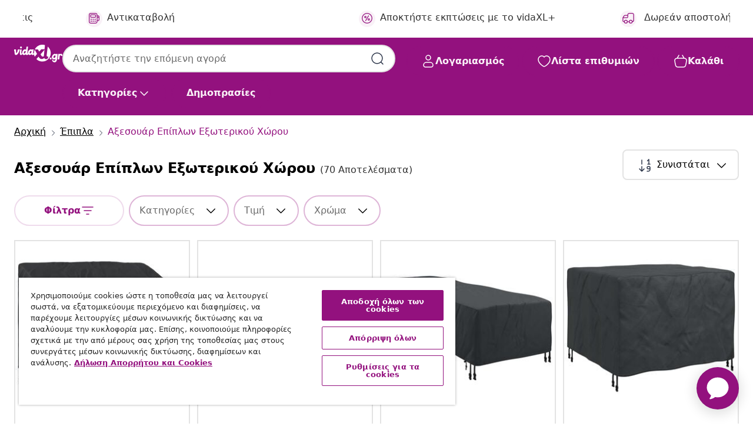

--- FILE ---
content_type: text/html;charset=UTF-8
request_url: https://www.vidaxl.gr/g/6963/axesoyar-epiplon-exoterikoy-choroy
body_size: 51649
content:
 

 











 


 

























<!DOCTYPE html>
<html lang="el-gr" country="gr" dir="ltr">
<head>




<link rel="preload" href="/on/demandware.static/Sites-vidaxl-gr-Site/-/default/dw12605bad/fonts/vidaXLfontFE.woff" as="font" crossorigin />

<style>
    @font-face {
        font-family: vidaXLfont;
        src:  url("/on/demandware.static/Sites-vidaxl-gr-Site/-/default/dw12605bad/fonts/vidaXLfontFE.woff") format("woff");
        font-weight: 400;
        font-style: normal;
    }
</style>

<link rel="preload" href="/on/demandware.static/Sites-vidaxl-gr-Site/-/el_GR/dw4bb57739/images/vidaXL_logo.svg" as="image" />


    <link rel="preload" href="/on/demandware.static/Sites-vidaxl-gr-Site/-/el_GR/v1769191489714/css/global-modified.css" as="style" />
    <link rel="preload" href="/on/demandware.static/Sites-vidaxl-gr-Site/-/el_GR/v1769191489714/css/molecules.css" as="style" />



    <link rel="preload" href="//cdn.cookielaw.org/scripttemplates/otSDKStub.js" as="script" />

<!--[if gt IE 9]><!-->
<script>//common/scripts.isml</script>
<script defer type="text/javascript" src="/on/demandware.static/Sites-vidaxl-gr-Site/-/el_GR/v1769191489714/js/main.js"></script>

    
        <script defer type="text/javascript" src="/on/demandware.static/Sites-vidaxl-gr-Site/-/el_GR/v1769191489714/js/search.js"
            
            >
        </script>
    

    
        <script defer type="text/javascript" src="/on/demandware.static/Sites-vidaxl-gr-Site/-/el_GR/v1769191489714/js/categoryFlowbox.js"
            
            >
        </script>
    


<!--<![endif]-->
<script>
    window.SitePreferences =  {"dataDogImageAddErrorEnable":true}
</script>


<meta charset=UTF-8>

<meta http-equiv="x-ua-compatible" content="ie=edge">

<meta name="viewport" content="width=device-width, initial-scale=1">
















    



    
        

  




    <link rel="alternate" hreflang="de-CH" href="https://de.vidaxl.ch/g/6963/gartenmobelzubehor" >
<link rel="alternate" hreflang="en-AU" href="https://www.vidaxl.com.au/g/6963/outdoor-furniture-accessories" >
<link rel="alternate" hreflang="hu-HU" href="https://www.vidaxl.hu/g/6963/kulteri-butorok-tartozekai" >
<link rel="alternate" hreflang="el-GR" href="https://www.vidaxl.gr/g/6963/aksesoyar-epiplon-eksoterikoy-xoroy" >
<link rel="alternate" hreflang="lv-LV" href="https://www.vidaxl.lv/g/6963/ara-mebelu-aksesuari" >
<link rel="alternate" hreflang="is-IS" href="https://is.vidaxl.is/g/6963/aukahlutir-fyrir-utihusgogn" >
<link rel="alternate" hreflang="en-SA" href="https://en.vidaxl.sa.com/g/6963/outdoor-furniture-accessories" >
<link rel="alternate" hreflang="es-ES" href="https://www.vidaxl.es/g/6963/accesorios-para-muebles-de-jardin" >
<link rel="alternate" hreflang="de-AT" href="https://www.vidaxl.at/g/6963/gartenmobelzubehor" >
<link rel="alternate" hreflang="fr-FR" href="https://www.vidaxl.fr/g/6963/accessoires-pour-meubles-dexterieur" >
<link rel="alternate" hreflang="pt-PT" href="https://www.vidaxl.pt/g/6963/acessorios-para-moveis-de-jardim" >
<link rel="alternate" hreflang="ro-RO" href="https://www.vidaxl.ro/g/6963/accesorii-mobilier-de-exterior" >
<link rel="alternate" hreflang="et-EE" href="https://www.vidaxl.ee/g/6963/ouemoobli-tarvikud" >
<link rel="alternate" hreflang="ar-AE" href="https://ar.vidaxl.ae/g/6963/" >
<link rel="alternate" hreflang="ja-JP" href="https://www.vidaxl.jp/g/6963/" >
<link rel="alternate" hreflang="en-CA" href="https://en.vidaxl.ca/g/6963/outdoor-furniture-accessories" >
<link rel="alternate" hreflang="it-IT" href="https://www.vidaxl.it/g/6963/accessori-per-mobili-da-esterni" >
<link rel="alternate" hreflang="en-US" href="https://www.vidaxl.com/g/6963/outdoor-furniture-accessories" >
<link rel="alternate" hreflang="fr-CH" href="https://fr.vidaxl.ch/g/6963/accessoires-pour-meubles-dexterieur" >
<link rel="alternate" hreflang="fr-BE" href="https://fr.vidaxl.be/g/6963/accessoires-pour-meubles-dexterieur" >
<link rel="alternate" hreflang="en-IE" href="https://www.vidaxl.ie/g/6963/outdoor-furniture-accessories" >
<link rel="alternate" hreflang="da-DK" href="https://www.vidaxl.dk/g/6963/havemobler-tilbehor" >
<link rel="alternate" hreflang="nb-NO" href="https://www.vidaxl.no/g/6963/tilbehor-til-utendorsmobler" >
<link rel="alternate" hreflang="sk-SK" href="https://www.vidaxl.sk/g/6963/doplnky-vonkajsi-nabytok" >
<link rel="alternate" hreflang="hr-HR" href="https://www.vidaxl.hr/g/6963/pribor-za-vrtni-namjestaj" >
<link rel="alternate" hreflang="uk-UA" href="https://uk.vidaxl.com.ua/g/6963/аксесуари-для-вуличних-меблів" >
<link rel="alternate" hreflang="en-AE" href="https://en.vidaxl.ae/g/6963/outdoor-furniture-accessories" >
<link rel="alternate" hreflang="fr-CA" href="https://fr.vidaxl.ca/g/6963/accessoires-pour-meubles-dexterieur" >
<link rel="alternate" hreflang="de-DE" href="https://www.vidaxl.de/g/6963/gartenmobelzubehor" >
<link rel="alternate" hreflang="pl-PL" href="https://www.vidaxl.pl/g/6963/akcesoria-do-mebli-zewnetrznych" >
<link rel="alternate" hreflang="nl-BE" href="https://nl.vidaxl.be/g/6963/accessoires-voor-tuinmeubelen" >
<link rel="alternate" hreflang="sv-SE" href="https://www.vidaxl.se/g/6963/tillbehor-till-utemobler" >
<link rel="alternate" hreflang="sl-SI" href="https://www.vidaxl.si/g/6963/dodatki-za-vrtno-pohistvo" >
<link rel="alternate" hreflang="fi-FI" href="https://www.vidaxl.fi/g/6963/ulkokalustetarvikkeet" >
<link rel="alternate" hreflang="cs-CZ" href="https://www.vidaxl.cz/g/6963/prislusenstvi-k-venkovnimu-nabytku" >
<link rel="alternate" hreflang="bg-BG" href="https://www.vidaxl.bg/g/6963/aksesorari-za-vanshni-mebeli" >
<link rel="alternate" hreflang="lt-LT" href="https://www.vidaxl.lt/g/6963/lauko-baldu-aksesuarai" >
<link rel="alternate" hreflang="ar-SA" href="https://ar.vidaxl.sa.com/g/6963/" >
<link rel="alternate" hreflang="en-GB" href="https://www.vidaxl.co.uk/g/6963/outdoor-furniture-accessories" >
<link rel="alternate" hreflang="nl-NL" href="https://www.vidaxl.nl/g/6963/accessoires-voor-tuinmeubelen" >


    




 
    
        
            <meta property="og:title" content="&Alpha;&xi;&epsilon;&sigma;&omicron;&upsilon;ά&rho; &Epsilon;&pi;ί&pi;&lambda;&omega;&nu; &Epsilon;&xi;&omega;&tau;&epsilon;&rho;&iota;&kappa;&omicron;ύ &Chi;ώ&rho;&omicron;&upsilon; - &Delta;&epsilon;ί&tau;&epsilon; &tau;&eta; &sigma;&upsilon;&lambda;&lambda;&omicron;&gamma;ή online">
        
    

    
        
            
                
                <meta name="robots" content="index,follow">
            
        
        
    

    
        
            <meta property="og:url" content="https://www.vidaxl.gr/g/6963/axesoyar-epiplon-exoterikoy-choroy">
        
    

    
        
            <meta property="og:description" content="{PlaceHolder} - &Alpha;&nu;&alpha;&kappa;&alpha;&lambda;ύ&psi;&tau;&epsilon; &epsilon;&upsilon;&rho;&epsilon;ί&alpha; &gamma;&kappa;ά&mu;&alpha; &sigma;&epsilon; &Alpha;&xi;&epsilon;&sigma;&omicron;&upsilon;ά&rho; &Epsilon;&pi;ί&pi;&lambda;&omega;&nu; &Epsilon;&xi;&omega;&tau;&epsilon;&rho;&iota;&kappa;&omicron;ύ &Chi;ώ&rho;&omicron;&upsilon; &alpha;&pi;ό &tau;&eta; vidaXL. &Pi;&rho;&omicron;&sigma;&iota;&tau;έ&sigmaf; &tau;&iota;&mu;έ&sigmaf; &amp; &sigma;&tau;&iota;&lambda; &gamma;&iota;&alpha; &kappa;ά&theta;&epsilon; &gamma;&omicron;ύ&sigma;&tau;&omicron; &amp; &pi;&rho;&omicron;&tau;ί&mu;&eta;&sigma;&eta;.">
        
    



    <meta property="og:image" content="https://www.vidaxl.gr/on/demandware.static/Sites-vidaxl-gr-Site/-/default/dwa640af0c/images/social_logos/vidaxl-gr.png"/> 





        <title>Αξεσουάρ Επίπλων Εξωτερικού Χώρου - Δείτε τη συλλογή online</title>




    
        
    
    
        
        
            <meta name="description" content="&alpha;&xi;&epsilon;&sigma;&omicron;&upsilon;ά&rho; &epsilon;&pi;ί&pi;&lambda;&omega;&nu; &epsilon;&xi;&omega;&tau;&epsilon;&rho;&iota;&kappa;&omicron;ύ &chi;ώ&rho;&omicron;&upsilon; - &Alpha;&nu;&alpha;&kappa;&alpha;&lambda;ύ&psi;&tau;&epsilon; &epsilon;&upsilon;&rho;&epsilon;ί&alpha; &gamma;&kappa;ά&mu;&alpha; &sigma;&epsilon; &Alpha;&xi;&epsilon;&sigma;&omicron;&upsilon;ά&rho; &Epsilon;&pi;ί&pi;&lambda;&omega;&nu; &Epsilon;&xi;&omega;&tau;&epsilon;&rho;&iota;&kappa;&omicron;ύ &Chi;ώ&rho;&omicron;&upsilon; &alpha;&pi;ό &tau;&eta; vidaXL. &Pi;&rho;&omicron;&sigma;&iota;&tau;έ&sigmaf; &tau;&iota;&mu;έ&sigmaf; &amp; &sigma;&tau;&iota;&lambda; &gamma;&iota;&alpha; &kappa;ά&theta;&epsilon; &gamma;&omicron;ύ&sigma;&tau;&omicron; &amp; &pi;&rho;&omicron;&tau;ί&mu;&eta;&sigma;&eta;." /> 
         
        
    


    <meta name="keywords" content="" />

 

<link rel="icon" type="image/png" href="/on/demandware.static/Sites-vidaxl-gr-Site/-/default/dwb408d4bd/images/favicons/favicon-196x196.png" sizes="196x196" />
<link rel="icon" type="image/png" href="/on/demandware.static/Sites-vidaxl-gr-Site/-/default/dwdb09da36/images/favicons/favicon-96x96.png" sizes="96x96" />
<link rel="icon" type="image/png" href="/on/demandware.static/Sites-vidaxl-gr-Site/-/default/dwbd770745/images/favicons/favicon-32x32.png" sizes="32x32" />
<link rel="icon" type="image/png" href="/on/demandware.static/Sites-vidaxl-gr-Site/-/default/dwd8b77439/images/favicons/favicon-16x16.png" sizes="16x16" />
<link rel="icon" type="image/png" href="/on/demandware.static/Sites-vidaxl-gr-Site/-/default/dwf2f441ab/images/favicons/favicon-128.png" sizes="128x128" />
<link rel="icon" type="image/png" href="/on/demandware.static/Sites-vidaxl-gr-Site/-/default/dw5db65b5c/images/favicons/favicon-48x48.png" sizes="48x48" />
<link rel="icon" type="image/png" href="/on/demandware.static/Sites-vidaxl-gr-Site/-/default/dwc06a1535/images/favicons/favicon-144x144.png" sizes="144x144" />
<link rel="icon" type="image/x-icon" href="/on/demandware.static/Sites-vidaxl-gr-Site/-/default/dw9d734a52/images/favicon.ico" />

<link rel="stylesheet" href="/on/demandware.static/Sites-vidaxl-gr-Site/-/el_GR/v1769191489714/css/global-modified.css" />


<link rel="stylesheet" href="/on/demandware.static/Sites-vidaxl-gr-Site/-/el_GR/v1769191489714/css/molecules.css" />


    
        <link rel="stylesheet" href="/on/demandware.static/Sites-vidaxl-gr-Site/-/el_GR/v1769191489714/css/energyLabel.css" />
    

    
        <link rel="stylesheet" href="/on/demandware.static/Sites-vidaxl-gr-Site/-/el_GR/v1769191489714/css/search.css" />
    


<script type="application/ld+json">
    {
    "@context": "https://schema.org",
    "@type": "Organization",
    "brand": {"name": "vidaXL", "@type": "Thing"}
    }
</script>

<script id="fallback-images-script" data-use-alternative-product-images="ONLY_MISSING">
    function handleImageError(img) {
        const useAlternativeProductImages = document.querySelector('#fallback-images-script').dataset.useAlternativeProductImages;
        var dataDogPreference = SitePreferences.dataDogImageAddErrorEnable;
        img.onerror = ""; // prevent infinite loop
        if (dataDogPreference && window.DD_RUM) {
            // Report the error to Datadog RUM
            window.DD_RUM.onReady(function() {
            if (window.DD_RUM && typeof window.DD_RUM.addError === 'function') {
                console.log('Reporting image load error to Datadog RUM for image:', img.src);
                window.DD_RUM.addError(new Error('Main image load error:'+img.src), {
                    source: 'image',
                    handling: 'handled',
                    imgSrc: img.src,
                    alt: img.alt || ''
                });
            }
            });
         }
        if (useAlternativeProductImages === 'ONLY_MISSING' && img.dataset.alternativeImgSrc) {
            img.src = img.dataset.alternativeImgSrc;
            img.onerror = function () {
                img.src = img.dataset.errorSrc;
                if (dataDogPreference && window.DD_RUM) {               
                    // Report secondary error to Datadog RUM
                    window.DD_RUM.onReady(function() {
                        if (window.DD_RUM && typeof window.DD_RUM.addError === 'function') {
                            console.log('Reporting alternative image load error to Datadog RUM for image:', img.dataset.alternativeImgSrc);
                            window.DD_RUM.addError(new Error('Alternative image load error:' + img.dataset.alternativeImgSrc), {
                                handling: 'handled',
                                imgSrc: img.src,
                                alt: img.alt || ''
                            });
                        }
                    });
                }
            };
        } else if (img.dataset.sourceImg) {
            if (img.dataset.altImgSrc){
                img.src = img.dataset.altImgSrc;
                img.removeAttribute('srcset');
                img.onerror = function () {
                const fallbackTried = img.dataset.fallbackTried === "true";
                if (!fallbackTried) {
                    img.dataset.fallbackTried = "true";
                    img.src = img.dataset.errorSrc;
                    if (dataDogPreference && window.DD_RUM) {
                        // Report secondary error to Datadog RUM
                        window.DD_RUM.onReady(function() {
                            if (window.DD_RUM && typeof window.DD_RUM.addError === 'function') {
                                console.log('Reporting alternative image load error to Datadog RUM for image:', img.dataset.altImgSrc);
                                window.DD_RUM.addError(new Error('Alternative image load error:' + img.dataset.altImgSrc), {
                                    handling: 'handled',
                                    imgSrc: img.src,
                                    alt: img.alt || ''
                                    });
                                }
                        });
                    }
                    img.removeAttribute('srcset');
                    img.classList.add('unavailable-image-loaded');
                } else {
                    img.onerror = null; // stop the loop
                }
            };
            }
        } 
        else if (img.dataset.errorSrc) {
            img.src = img.dataset.errorSrc;
        }
    }

    function handleBackgroundImageError(imgElement) {
        const fallbackImage = imgElement.getAttribute('data-alternative-img-src');
        const errorImage = imgElement.getAttribute('data-error-src') || '/images/product-image-unavailable.svg';

        // Determine the final image to use for <img src>
        const finalImage = (fallbackImage && fallbackImage.trim() !== '') ? fallbackImage : errorImage;

        // Apply the fallback or error image to the <img>
        imgElement.src = finalImage;
    }

// Separate function that sets the background image
function applyOverlayBackground(imgElement, imageUrl) {
    if (imageUrl && imageUrl.trim() !== '' && imageUrl !== 'null') {
        const parentDiv = imgElement.closest('div');
        if (parentDiv) {
            parentDiv.style.backgroundImage = 'var(--overlay-gradient), url('+ imageUrl +')';
        }
    }
    imgElement.classList.add('invisible');
}

</script>





<!-- Consent Mode default settings -->
<script>
    var dataLayer = dataLayer || [];
    function gtag(){dataLayer.push(arguments);}

    gtag('consent', 'default', {
    'ad_storage': 'denied',
    'analytics_storage': 'denied',
    'functionality_storage': 'denied',
    'personalization_storage': 'denied',
    'security_storage': 'denied',
    'ad_user_data': 'denied',
    'ad_personalization': 'denied',
    'wait_for_update': 500
    });
</script>





<script>
    window.dataLayer = window.dataLayer || [];
</script>


    <script async src="https://536004373.collect.igodigital.com/collect.js"> </script>
    <script>
    var _etmc = [];
    _etmc.push(["setOrgId", 536004373]);
    </script>





    
        
                <!-- Google Tag Manager -->
                <script>(function(w,d,s,l,i){w[l]=w[l]||[];w[l].push({'gtm.start':
                        new Date().getTime(),event:'gtm.js'});var f=d.getElementsByTagName(s)[0],
                    j=d.createElement(s),dl=l!='dataLayer'?'&l='+l:'';j.async=true;j.src=
                    'https://www.googletagmanager.com/gtm.js?id='+i+dl;f.parentNode.insertBefore(j,f);
                })(window,document,'script','dataLayer','GTM-T53NPDD');</script>
                <!-- End Google Tag Manager -->
        
    

    
    



    <!-- OneTrust Cookies Consent Notice start for www.vidaxl.gr-->
    <script src="https://cdn.cookielaw.org/scripttemplates/otSDKStub.js" charset="UTF-8"
        data-domain-script="44486da8-e5d7-4de8-9be0-b3bb6188a92f" data-document-language="true" ></script>
    <script>
        function OptanonWrapper() { }
    </script>
    <!-- OneTrust Cookies Consent Notice end for www.vidaxl.gr-->



    <!-- Prefixbox Integration -->
<link rel="preconnect" href="https://integration.prefixbox.com/" />
<link rel="dns-prefetch" href="https://integration.prefixbox.com/" />
<link rel="preconnect" href="https://api.prefixbox.com/" />
<link rel="dns-prefetch" href="https://api.prefixbox.com/" />
<script>
    window.prefixboxAnalytics=window.prefixboxAnalytics||function(t,s,p,o){(window.pfbxQueue=window.pfbxQueue||[]).push({type:t,source:s,params:p,overrideObject:o});};
    window.prefixboxFunctions=window.prefixboxFunctions||{}; window.prefixboxCustomerFunctions=window.prefixboxCustomerFunctions||{};
</script>
<script
    id="prefixbox-integration-v2"
    async
    defer
    fetchpriority="high"
    type="text/javascript"
    src="https://integration.prefixbox.com/a6eae9b7-8818-4f2a-9f0c-bf1f011ce354"
> </script>
<!-- End Prefixbox Integration -->



<link rel="canonical" href="https://www.vidaxl.gr/g/6963/axesoyar-epiplon-exoterikoy-choroy"/>







<link rel="next" href="https://www.vidaxl.gr/g/6963/axesoyar-epiplon-exoterikoy-choroy?page=2" />




<script type="text/javascript">//<!--
/* <![CDATA[ (head-active_data.js) */
var dw = (window.dw || {});
dw.ac = {
    _analytics: null,
    _events: [],
    _category: "",
    _searchData: "",
    _anact: "",
    _anact_nohit_tag: "",
    _analytics_enabled: "true",
    _timeZone: "Europe/Athens",
    _capture: function(configs) {
        if (Object.prototype.toString.call(configs) === "[object Array]") {
            configs.forEach(captureObject);
            return;
        }
        dw.ac._events.push(configs);
    },
	capture: function() { 
		dw.ac._capture(arguments);
		// send to CQ as well:
		if (window.CQuotient) {
			window.CQuotient.trackEventsFromAC(arguments);
		}
	},
    EV_PRD_SEARCHHIT: "searchhit",
    EV_PRD_DETAIL: "detail",
    EV_PRD_RECOMMENDATION: "recommendation",
    EV_PRD_SETPRODUCT: "setproduct",
    applyContext: function(context) {
        if (typeof context === "object" && context.hasOwnProperty("category")) {
        	dw.ac._category = context.category;
        }
        if (typeof context === "object" && context.hasOwnProperty("searchData")) {
        	dw.ac._searchData = context.searchData;
        }
    },
    setDWAnalytics: function(analytics) {
        dw.ac._analytics = analytics;
    },
    eventsIsEmpty: function() {
        return 0 == dw.ac._events.length;
    }
};
/* ]]> */
// -->
</script>
<script type="text/javascript">//<!--
/* <![CDATA[ (head-cquotient.js) */
var CQuotient = window.CQuotient = {};
CQuotient.clientId = 'bfns-vidaxl-gr';
CQuotient.realm = 'BFNS';
CQuotient.siteId = 'vidaxl-gr';
CQuotient.instanceType = 'prd';
CQuotient.locale = 'el_GR';
CQuotient.fbPixelId = '418802225609480';
CQuotient.activities = [];
CQuotient.cqcid='';
CQuotient.cquid='';
CQuotient.cqeid='';
CQuotient.cqlid='';
CQuotient.apiHost='api.cquotient.com';
/* Turn this on to test against Staging Einstein */
/* CQuotient.useTest= true; */
CQuotient.useTest = ('true' === 'false');
CQuotient.initFromCookies = function () {
	var ca = document.cookie.split(';');
	for(var i=0;i < ca.length;i++) {
	  var c = ca[i];
	  while (c.charAt(0)==' ') c = c.substring(1,c.length);
	  if (c.indexOf('cqcid=') == 0) {
		CQuotient.cqcid=c.substring('cqcid='.length,c.length);
	  } else if (c.indexOf('cquid=') == 0) {
		  var value = c.substring('cquid='.length,c.length);
		  if (value) {
		  	var split_value = value.split("|", 3);
		  	if (split_value.length > 0) {
			  CQuotient.cquid=split_value[0];
		  	}
		  	if (split_value.length > 1) {
			  CQuotient.cqeid=split_value[1];
		  	}
		  	if (split_value.length > 2) {
			  CQuotient.cqlid=split_value[2];
		  	}
		  }
	  }
	}
}
CQuotient.getCQCookieId = function () {
	if(window.CQuotient.cqcid == '')
		window.CQuotient.initFromCookies();
	return window.CQuotient.cqcid;
};
CQuotient.getCQUserId = function () {
	if(window.CQuotient.cquid == '')
		window.CQuotient.initFromCookies();
	return window.CQuotient.cquid;
};
CQuotient.getCQHashedEmail = function () {
	if(window.CQuotient.cqeid == '')
		window.CQuotient.initFromCookies();
	return window.CQuotient.cqeid;
};
CQuotient.getCQHashedLogin = function () {
	if(window.CQuotient.cqlid == '')
		window.CQuotient.initFromCookies();
	return window.CQuotient.cqlid;
};
CQuotient.trackEventsFromAC = function (/* Object or Array */ events) {
try {
	if (Object.prototype.toString.call(events) === "[object Array]") {
		events.forEach(_trackASingleCQEvent);
	} else {
		CQuotient._trackASingleCQEvent(events);
	}
} catch(err) {}
};
CQuotient._trackASingleCQEvent = function ( /* Object */ event) {
	if (event && event.id) {
		if (event.type === dw.ac.EV_PRD_DETAIL) {
			CQuotient.trackViewProduct( {id:'', alt_id: event.id, type: 'raw_sku'} );
		} // not handling the other dw.ac.* events currently
	}
};
CQuotient.trackViewProduct = function(/* Object */ cqParamData){
	var cq_params = {};
	cq_params.cookieId = CQuotient.getCQCookieId();
	cq_params.userId = CQuotient.getCQUserId();
	cq_params.emailId = CQuotient.getCQHashedEmail();
	cq_params.loginId = CQuotient.getCQHashedLogin();
	cq_params.product = cqParamData.product;
	cq_params.realm = cqParamData.realm;
	cq_params.siteId = cqParamData.siteId;
	cq_params.instanceType = cqParamData.instanceType;
	cq_params.locale = CQuotient.locale;
	
	if(CQuotient.sendActivity) {
		CQuotient.sendActivity(CQuotient.clientId, 'viewProduct', cq_params);
	} else {
		CQuotient.activities.push({activityType: 'viewProduct', parameters: cq_params});
	}
};
/* ]]> */
// -->
</script>


   <script type="application/ld+json">
        {"@context":"http://schema.org/","@type":"ItemList","itemListElement":[{"@type":"ListItem","position":1,"url":"https://www.vidaxl.gr/e/vidaxl-kalymma-pagkaki-kipoy-134-x-70-x-65-94-cm-yfasma-oxford-210d/8721158686442.html"},{"@type":"ListItem","position":2,"url":"https://www.vidaxl.gr/e/vidaxl-kalymma-trapezdi-monochromo-mayro-102-x-202-x-15-ek-yfasma/8721158687944.html"},{"@type":"ListItem","position":3,"url":"https://www.vidaxl.gr/e/vidaxl-kalymma-xaplostras-monochromo-mayro-74-x-210-x-40-ek.-yfasma/8721158686046.html"},{"@type":"ListItem","position":4,"url":"https://www.vidaxl.gr/e/vidaxl-kalymma-epiplon-monochromo-mayro-100-x-100-x-70-cm-210d/8721158684042.html"},{"@type":"ListItem","position":5,"url":"https://www.vidaxl.gr/e/vidaxl-kalymma-xaplostras-monochromo-mayro-205-x-100-x-70-ek-yfasma/8721158686008.html"},{"@type":"ListItem","position":6,"url":"https://www.vidaxl.gr/e/vidaxl-kalymma-epiplon-monochromo-mayro-60-x-60-x-45-cm-yfasma/8721158685759.html"},{"@type":"ListItem","position":7,"url":"https://www.vidaxl.gr/e/vidaxl-kalymma-epiplon-monochromo-mayro-60-x-60-x-45-cm-yfasma/8721158685773.html"},{"@type":"ListItem","position":8,"url":"https://www.vidaxl.gr/e/vidaxl-kalymma-trapezdi-monochromo-mayro-62-x-62-x-70-ek.-yfasma/8721158685728.html"},{"@type":"ListItem","position":9,"url":"https://www.vidaxl.gr/e/vidaxl-kalymma-trapezdis-pingk-pongk-mayro-165-x-70-x-185-ek-yfasma/8721158686268.html"},{"@type":"ListItem","position":10,"url":"https://www.vidaxl.gr/e/vidaxl-kalymma-gia-xyliera-monochromo-mayro-61-x-122-x-106-ek.-yfasma/8721158685988.html"},{"@type":"ListItem","position":11,"url":"https://www.vidaxl.gr/e/vidaxl-kalymma-trapezdi-monochromo-mayro-62-x-62-x-70-ek.-yfasma/8721158685742.html"},{"@type":"ListItem","position":12,"url":"https://www.vidaxl.gr/e/vidaxl-kalymma-epiplon-mayro-250-x-180-x-80-ek.-yfasma-oxford-210d/8721158683748.html"},{"@type":"ListItem","position":13,"url":"https://www.vidaxl.gr/e/vidaxl-kalymma-gia-xyliera-monochromo-mayro-61-x-122-x-106-ek.-yfasma/8721158685964.html"},{"@type":"ListItem","position":14,"url":"https://www.vidaxl.gr/e/vidaxl-kalymma-gia-koynia-exoterikoy-choroy-120-x-90-x-155-ek./8721158686077.html"},{"@type":"ListItem","position":15,"url":"https://www.vidaxl.gr/e/vidaxl-kalymma-trapezdis-pingk-pongk-mayro-165-x-70-x-185-ek-yfasma/8721158686275.html"},{"@type":"ListItem","position":16,"url":"https://www.vidaxl.gr/e/vidaxl-kalymma-epiplon-exoterikoy-choroy-102-x-102-x-71-ek.-yfasma-600d/8721158686947.html"},{"@type":"ListItem","position":17,"url":"https://www.vidaxl.gr/e/vidaxl-kalymma-exoterikoy-trapezdioy-62-x-62-x-10-ek-yfasma-oxford-600d/8721158687487.html"},{"@type":"ListItem","position":18,"url":"https://www.vidaxl.gr/e/vidaxl-kalymma-epiplon-exoterikoy-choroy-195-x-76-x-82-ek./8721158686831.html"},{"@type":"ListItem","position":19,"url":"https://www.vidaxl.gr/e/vidaxl-tsanta-apothikeysis-ypaithroy-80-x-80-x-60-ek.-yfasma-oxford-420d/8721158686305.html"},{"@type":"ListItem","position":20,"url":"https://www.vidaxl.gr/e/vidaxl-kalymma-xaplostras-monochromo-mayro-205-x-100-x-70-ek-yfasma/8721158685995.html"}]}
    </script>



</head>
<body>

    
        
    

    
    


<div
class="page "
data-action="Search-Show"
data-locale="el_GR"
data-querystring="cgid=6963"
>


























 

 











 


 



























<div
    class="d-none js-auth-data"
    data-authenticated="false"
    data-registered="false"
    data-dropshipper="null"
    data-isbusinessuser="false"
>
</div>




<div class="container usp-container d-flex flex-row js-usp-row">
    <div class="col-12">
        
	
	<div class="content-asset"><!-- dwMarker="content" dwContentID="8d1ce502cdc295536b7778c4b8" -->
		<div class="usp slick-not-init" id="header-usp">
    <p class="usp-block" data-toggle="modal" data-target="#uspModal">
        <span class="usp-icons">
            <svg width="24" height="24" viewBox="0 0 24 24" fill="none"
                xmlns="http://www.w3.org/2000/svg">
                <path
                    d="M10 19H14M10 19C10 20.6569 8.65685 22 7 22C5.34315 22 4 20.6569 4 19M10 19C10 17.3431 8.65685 16 7 16C5.34315 16 4 17.3431 4 19M14 19C14 20.6569 15.3431 22 17 22C18.6569 22 20 20.6569 20 19M14 19C14 17.3431 15.3431 16 17 16C18.6569 16 20 17.3431 20 19M20 19V19C21.6569 19 23 17.6569 23 16V6.8C23 5.11984 23 4.27976 22.673 3.63803C22.3854 3.07354 21.9265 2.6146 21.362 2.32698C20.7202 2 19.8802 2 18.2 2H15.8C14.1198 2 13.2798 2 12.638 2.32698C12.0735 2.6146 11.6146 3.07354 11.327 3.63803C11 4.27976 11 5.11984 11 6.8V7.8C11 8.9201 11 9.48016 10.782 9.90798C10.5903 10.2843 10.2843 10.5903 9.90798 10.782C9.48016 11 8.92011 11 7.8 11H1.5M4 19V19C3.06812 19 2.60218 19 2.23463 18.8478C1.74458 18.6448 1.35523 18.2554 1.15224 17.7654C1 17.3978 1 16.9319 1 16V12.7727C1 12.1129 1 11.783 1.05245 11.4623C1.09902 11.1775 1.17626 10.8987 1.28282 10.6306C1.40284 10.3286 1.57257 10.0457 1.91205 9.47992L2.13566 9.10723C2.8155 7.97416 3.15542 7.40763 3.62342 6.99611C4.03758 6.63195 4.52256 6.35736 5.04791 6.18958C5.64157 6 6.30225 6 7.62362 6H11"
                    stroke="var(--color-plum-500, #93117e)" stroke-width="1.5"
                    stroke-linecap="round" stroke-linejoin="round" />
            </svg>
        </span>
        <span>Δωρεάν αποστολή</span>
    </p>
    <p class="usp-block" data-toggle="modal" data-target="#uspModal">
        <span class="usp-icons">
            <svg width="24" height="24" viewBox="0 0 24 24" fill="none"
                xmlns="http://www.w3.org/2000/svg">
                <path
                    d="M6.5 14C6.5 14.2761 6.27614 14.5 6 14.5C5.72386 14.5 5.5 14.2761 5.5 14M6.5 14C6.5 13.7239 6.27614 13.5 6 13.5C5.72386 13.5 5.5 13.7239 5.5 14M6.5 14H5.5M6.5 18C6.5 18.2761 6.27614 18.5 6 18.5C5.72386 18.5 5.5 18.2761 5.5 18M6.5 18C6.5 17.7239 6.27614 17.5 6 17.5C5.72386 17.5 5.5 17.7239 5.5 18M6.5 18H5.5M10.5 14C10.5 14.2761 10.2761 14.5 10 14.5C9.72386 14.5 9.5 14.2761 9.5 14M10.5 14C10.5 13.7239 10.2761 13.5 10 13.5C9.72386 13.5 9.5 13.7239 9.5 14M10.5 14H9.5M10.5 18C10.5 18.2761 10.2761 18.5 10 18.5C9.72386 18.5 9.5 18.2761 9.5 18M10.5 18C10.5 17.7239 10.2761 17.5 10 17.5C9.72386 17.5 9.5 17.7239 9.5 18M10.5 18H9.5M14.5 14C14.5 14.2761 14.2761 14.5 14 14.5C13.7239 14.5 13.5 14.2761 13.5 14M14.5 14C14.5 13.7239 14.2761 13.5 14 13.5C13.7239 13.5 13.5 13.7239 13.5 14M14.5 14H13.5M14.5 18C14.5 18.2761 14.2761 18.5 14 18.5C13.7239 18.5 13.5 18.2761 13.5 18M14.5 18C14.5 17.7239 14.2761 17.5 14 17.5C13.7239 17.5 13.5 17.7239 13.5 18M14.5 18H13.5M22 10H18M18 7H18.8C19.9201 7 20.4802 7 20.908 7.21799C21.2843 7.40973 21.5903 7.71569 21.782 8.09202C22 8.51984 22 9.07989 22 10.2V13.8C22 14.9201 22 15.4802 21.782 15.908C21.5903 16.2843 21.2843 16.5903 20.908 16.782C20.4802 17 19.9201 17 18.8 17H18M6.6 10H13.4C13.9601 10 14.2401 10 14.454 9.89101C14.6422 9.79513 14.7951 9.64215 14.891 9.45399C15 9.24008 15 8.96005 15 8.4V6.6C15 6.03995 15 5.75992 14.891 5.54601C14.7951 5.35785 14.6422 5.20487 14.454 5.10899C14.2401 5 13.9601 5 13.4 5H6.6C6.03995 5 5.75992 5 5.54601 5.10899C5.35785 5.20487 5.20487 5.35785 5.10899 5.54601C5 5.75992 5 6.03995 5 6.6V8.4C5 8.96005 5 9.24008 5.10899 9.45399C5.20487 9.64215 5.35785 9.79513 5.54601 9.89101C5.75992 10 6.03995 10 6.6 10ZM6.8 22H13.2C14.8802 22 15.7202 22 16.362 21.673C16.9265 21.3854 17.3854 20.9265 17.673 20.362C18 19.7202 18 18.8802 18 17.2V6.8C18 5.11984 18 4.27976 17.673 3.63803C17.3854 3.07354 16.9265 2.6146 16.362 2.32698C15.7202 2 14.8802 2 13.2 2H6.8C5.11984 2 4.27976 2 3.63803 2.32698C3.07354 2.6146 2.6146 3.07354 2.32698 3.63803C2 4.27976 2 5.11984 2 6.8V17.2C2 18.8802 2 19.7202 2.32698 20.362C2.6146 20.9265 3.07354 21.3854 3.63803 21.673C4.27976 22 5.11984 22 6.8 22Z"
                    stroke="var(--color-plum-500, #93117e)" stroke-width="1.5"
                    stroke-linecap="round"
                    stroke-linejoin="round" />
            </svg>
        </span>
        <span>Πληρώστε σε 3 δόσεις</span>
    </p>
    <p class="usp-block" data-toggle="modal" data-target="#uspModal">
        <span class="usp-icons">
            <svg width="24" height="24" viewBox="0 0 24 24" fill="none"
                xmlns="http://www.w3.org/2000/svg">
                <path
                    d="M6.5 14C6.5 14.2761 6.27614 14.5 6 14.5C5.72386 14.5 5.5 14.2761 5.5 14M6.5 14C6.5 13.7239 6.27614 13.5 6 13.5C5.72386 13.5 5.5 13.7239 5.5 14M6.5 14H5.5M6.5 18C6.5 18.2761 6.27614 18.5 6 18.5C5.72386 18.5 5.5 18.2761 5.5 18M6.5 18C6.5 17.7239 6.27614 17.5 6 17.5C5.72386 17.5 5.5 17.7239 5.5 18M6.5 18H5.5M10.5 14C10.5 14.2761 10.2761 14.5 10 14.5C9.72386 14.5 9.5 14.2761 9.5 14M10.5 14C10.5 13.7239 10.2761 13.5 10 13.5C9.72386 13.5 9.5 13.7239 9.5 14M10.5 14H9.5M10.5 18C10.5 18.2761 10.2761 18.5 10 18.5C9.72386 18.5 9.5 18.2761 9.5 18M10.5 18C10.5 17.7239 10.2761 17.5 10 17.5C9.72386 17.5 9.5 17.7239 9.5 18M10.5 18H9.5M14.5 14C14.5 14.2761 14.2761 14.5 14 14.5C13.7239 14.5 13.5 14.2761 13.5 14M14.5 14C14.5 13.7239 14.2761 13.5 14 13.5C13.7239 13.5 13.5 13.7239 13.5 14M14.5 14H13.5M14.5 18C14.5 18.2761 14.2761 18.5 14 18.5C13.7239 18.5 13.5 18.2761 13.5 18M14.5 18C14.5 17.7239 14.2761 17.5 14 17.5C13.7239 17.5 13.5 17.7239 13.5 18M14.5 18H13.5M22 10H18M18 7H18.8C19.9201 7 20.4802 7 20.908 7.21799C21.2843 7.40973 21.5903 7.71569 21.782 8.09202C22 8.51984 22 9.07989 22 10.2V13.8C22 14.9201 22 15.4802 21.782 15.908C21.5903 16.2843 21.2843 16.5903 20.908 16.782C20.4802 17 19.9201 17 18.8 17H18M6.6 10H13.4C13.9601 10 14.2401 10 14.454 9.89101C14.6422 9.79513 14.7951 9.64215 14.891 9.45399C15 9.24008 15 8.96005 15 8.4V6.6C15 6.03995 15 5.75992 14.891 5.54601C14.7951 5.35785 14.6422 5.20487 14.454 5.10899C14.2401 5 13.9601 5 13.4 5H6.6C6.03995 5 5.75992 5 5.54601 5.10899C5.35785 5.20487 5.20487 5.35785 5.10899 5.54601C5 5.75992 5 6.03995 5 6.6V8.4C5 8.96005 5 9.24008 5.10899 9.45399C5.20487 9.64215 5.35785 9.79513 5.54601 9.89101C5.75992 10 6.03995 10 6.6 10ZM6.8 22H13.2C14.8802 22 15.7202 22 16.362 21.673C16.9265 21.3854 17.3854 20.9265 17.673 20.362C18 19.7202 18 18.8802 18 17.2V6.8C18 5.11984 18 4.27976 17.673 3.63803C17.3854 3.07354 16.9265 2.6146 16.362 2.32698C15.7202 2 14.8802 2 13.2 2H6.8C5.11984 2 4.27976 2 3.63803 2.32698C3.07354 2.6146 2.6146 3.07354 2.32698 3.63803C2 4.27976 2 5.11984 2 6.8V17.2C2 18.8802 2 19.7202 2.32698 20.362C2.6146 20.9265 3.07354 21.3854 3.63803 21.673C4.27976 22 5.11984 22 6.8 22Z"
                    stroke="var(--color-plum-500, #93117e)" stroke-width="1.5"
                    stroke-linecap="round"
                    stroke-linejoin="round" />
            </svg>
        </span>
        <span>Αντικαταβολή</span>
    </p>
<p class="usp-block" data-target="#uspModal" data-toggle="modal"><span class="usp-icons"> <svg fill="none" height="24" viewbox="0 0 24 24" width="24" xmlns="http://www.w3.org/2000/svg"> <path d="M14.9999 7L8.99988 17M22 12C22 17.5228 17.5228 22 12 22C6.47715 22 2 17.5228 2 12C2 6.47715 6.47715 2 12 2C17.5228 2 22 6.47715 22 12ZM9.99988 9.5C9.99988 10.3284 9.32831 11 8.49988 11C7.67145 11 6.99988 10.3284 6.99988 9.5C6.99988 8.67157 7.67145 8 8.49988 8C9.32831 8 9.99988 8.67157 9.99988 9.5ZM16.9999 14.5C16.9999 15.3284 16.3283 16 15.4999 16C14.6715 16 13.9999 15.3284 13.9999 14.5C13.9999 13.6716 14.6715 13 15.4999 13C16.3283 13 16.9999 13.6716 16.9999 14.5Z" stroke="var(--color-plum-500, #93117e)" stroke-linecap="round" stroke-linejoin="round" stroke-width="1.5"></path> </svg> </span> <span>Αποκτήστε εκπτώσεις με το vidaXL+</span></p>
</div>
</div>
	</div> <!-- End content-asset -->



        <div class="modal fade p-0 custom-modal" id="uspModal" tabindex="-1" role="dialog" aria-labelledby="uspModal">
            <div class="modal-dialog" role="document">
                <div class="modal-content">
                    <div>
                        <div class="modal-header-usp">
                            <p class="modal-title-usp">&Gamma;&iota;&alpha;&tau;ί &nu;&alpha; &epsilon;&pi;&iota;&lambda;έ&xi;&epsilon;&tau;&epsilon; &tau;&eta; vidaXL;
                                
<button 
    class="vbtn text-base btn-neutral transparent pill btn-semantic font-weight-semibold"
    type="button"
    
        data-dismiss="modal"
        
        
        
        
        
        
        aria-label="&Kappa;&lambda;&epsilon;ί&sigma;&iota;&mu;&omicron; &Mu;&epsilon;&nu;&omicron;ύ"
        
        name="button"
        >

        

        
    
         
            
                <img class="" src="/on/demandware.static/Sites-vidaxl-gr-Site/-/default/dwac11c557/images/svg/common/cross.svg"
                    alt="&Epsilon;&kappa;&kappa;&alpha;&theta;ά&rho;&iota;&sigma;&eta; &lambda;έ&xi;&epsilon;&omega;&nu;-&kappa;&lambda;&epsilon;&iota;&delta;&iota;ώ&nu; &alpha;&nu;&alpha;&zeta;ή&tau;&eta;&sigma;&eta;&sigmaf;" width="24px"
                    height="24px">
            
        

        

        

        

    

    

</button>
                            </p>
                        </div>
                    </div>
                    <div class="usp-layout">
                        







<div class="templatePage" id="headerusp">
<div class="experience-region experience-main"><div class="experience-component experience-custom_layouts-headerUSP">

<div class="mobile-2r-2c">
    <div class="usp-row">
        <div class="region usp-section"><div class="experience-component experience-custom_assets-usp">
























 

 











 


 























<div class="modal-body-usp row">
    <div class="popup-usp">
        <div class="usp-main">
            <div class="usp-icon">
                <img src="/on/demandware.static/Sites-vidaxl-gr-Site/-/default/dw2722eabe/images/svg/usp/procent-circle.svg" alt="usp icon" width="100%" height="100%"/>
            </div>
            <div class="row-des">
                <p class="text-base font-weight-bold title">&Mu;&epsilon;&gamma;&iota;&sigma;&tau;&omicron;&pi;&omicron;&iota;ή&sigma;&tau;&epsilon; &tau;&eta;&nu; &epsilon;&xi;&omicron;&iota;&kappa;&omicron;&nu;ό&mu;&eta;&sigma;ή &sigma;&alpha;&sigmaf; &mu;&epsilon; &tau;&omicron; vidaXL+</p>
                <p class="description">&Sigma;&upsilon;&mu;&mu;&epsilon;&tau;έ&chi;&epsilon;&tau;&epsilon; &mu;&epsilon; &tau;&omicron;&nu; &lambda;&omicron;&gamma;&alpha;&rho;&iota;&alpha;&sigma;&mu;ό &sigma;&alpha;&sigmaf; &sigma;ή&mu;&epsilon;&rho;&alpha; &kappa;&alpha;&iota; &delta;&epsilon;ί&tau;&epsilon; &tau;&omicron;&upsilon;&sigmaf; &pi;ό&nu;&tau;&omicron;&upsilon;&sigmaf; vidaXL+ &sigma;&alpha;&sigmaf; &nu;&alpha; &alpha;&upsilon;&xi;ά&nu;&omicron;&nu;&tau;&alpha;&iota;. Ό&sigma;&omicron; &pi;&epsilon;&rho;&iota;&sigma;&sigma;ό&tau;&epsilon;&rho;&omicron; &alpha;&gamma;&omicron;&rho;ά&zeta;&epsilon;&tau;&epsilon;, &tau;ό&sigma;&omicron; &mu;&epsilon;&gamma;&alpha;&lambda;ύ&tau;&epsilon;&rho;&epsilon;&sigmaf; &epsilon;&kappa;&pi;&tau;ώ&sigma;&epsilon;&iota;&sigmaf; &mu;&pi;&omicron;&rho;&epsilon;ί&tau;&epsilon; &nu;&alpha; &xi;&epsilon;&kappa;&lambda;&epsilon;&iota;&delta;ώ&sigma;&epsilon;&tau;&epsilon;!</p>
            </div>
        </div>
        
            

<a
class="btn-neutral outlined text-base font-weight-semibold vbtn text-base "

href="https://www.vidaxl.gr/loyalty-vidaXL.html"
target="_self"
tabindex="0"
title="button" role="button"
aria-label="button"






>




<span class="btn-text">&Delta;&eta;&mu;&iota;&omicron;&upsilon;&rho;&gamma;ή&sigma;&tau;&epsilon; έ&nu;&alpha;&nu; &lambda;&omicron;&gamma;&alpha;&rho;&iota;&alpha;&sigma;&mu;ό</span>



</a>
        
    </div>
</div></div></div>
        <div class="region usp-section"><div class="experience-component experience-custom_assets-usp">
























 

 











 


 























<div class="modal-body-usp row">
    <div class="popup-usp">
        <div class="usp-main">
            <div class="usp-icon">
                <img src="/on/demandware.static/Sites-vidaxl-gr-Site/-/default/dwb8d6a768/images/svg/usp/truck.svg" alt="usp icon" width="100%" height="100%"/>
            </div>
            <div class="row-des">
                <p class="text-base font-weight-bold title">&Delta;&omega;&rho;&epsilon;ά&nu; &alpha;&pi;&omicron;&sigma;&tau;&omicron;&lambda;ή</p>
                <p class="description">&Alpha;&pi;&omicron;&lambda;&alpha;ύ&sigma;&tau;&epsilon; &delta;&omega;&rho;&epsilon;ά&nu; &alpha;&pi;&omicron;&sigma;&tau;&omicron;&lambda;ή &gamma;&iota;&alpha; ό&lambda;&alpha; &tau;&alpha; &epsilon;ί&delta;&eta;, &mu;&epsilon;&gamma;ά&lambda;&alpha; ή &mu;&iota;&kappa;&rho;ά!</p>
            </div>
        </div>
        
    </div>
</div></div></div>
        <div class="region usp-section"><div class="experience-component experience-custom_assets-usp">
























 

 











 


 























<div class="modal-body-usp row">
    <div class="popup-usp">
        <div class="usp-main">
            <div class="usp-icon">
                <img src="/on/demandware.static/Sites-vidaxl-gr-Site/-/default/dw6ba87ef3/images/svg/usp/pos.svg" alt="usp icon" width="100%" height="100%"/>
            </div>
            <div class="row-des">
                <p class="text-base font-weight-bold title">&Pi;&lambda;&eta;&rho;ώ&sigma;&tau;&epsilon; &sigma;&epsilon; 3 &delta;ό&sigma;&epsilon;&iota;&sigmaf;</p>
                <p class="description">&Sigma;&tau;&eta; vidaXL, &mu;&pi;&omicron;&rho;&epsilon;ί&tau;&epsilon; &nu;&alpha; &alpha;&pi;&omicron;&kappa;&tau;ή&sigma;&epsilon;&tau;&epsilon; &tau;&omicron; &alpha;&gamma;&alpha;&pi;&eta;&mu;έ&nu;&omicron; &sigma;&alpha;&sigmaf; &pi;&rho;&omicron;ϊό&nu; &alpha;&mu;έ&sigma;&omega;&sigmaf; &kappa;&alpha;&iota; &nu;&alpha; &pi;&lambda;&eta;&rho;ώ&sigma;&epsilon;&tau;&epsilon; &sigma;&epsilon; &delta;ό&sigma;&epsilon;&iota;&sigmaf; &mu;&epsilon; &tau;&eta;&nu; Klarna!</p>
            </div>
        </div>
        
    </div>
</div></div></div>
        <div class="region usp-section"><div class="experience-component experience-custom_assets-usp">
























 

 











 


 























<div class="modal-body-usp row">
    <div class="popup-usp">
        <div class="usp-main">
            <div class="usp-icon">
                <img src="/on/demandware.static/Sites-vidaxl-gr-Site/-/default/dw6ba87ef3/images/svg/usp/pos.svg" alt="usp icon" width="100%" height="100%"/>
            </div>
            <div class="row-des">
                <p class="text-base font-weight-bold title">&Alpha;&nu;&tau;&iota;&kappa;&alpha;&tau;&alpha;&beta;&omicron;&lambda;ή</p>
                <p class="description">&Sigma;&tau;&eta; vidaXL, &delta;&epsilon;&nu; &chi;&rho;&epsilon;&iota;ά&zeta;&epsilon;&tau;&alpha;&iota; &nu;&alpha; &pi;&epsilon;&rho;&iota;&mu;έ&nu;&epsilon;&tau;&epsilon; &gamma;&iota;&alpha; &nu;&alpha; &alpha;&gamma;&omicron;&rho;ά&sigma;&epsilon;&tau;&epsilon; &tau;&omicron; &alpha;&gamma;&alpha;&pi;&eta;&mu;έ&nu;&omicron; &sigma;&alpha;&sigmaf; &pi;&rho;&omicron;ϊό&nu; &ndash; &alpha;&pi;&omicron;&kappa;&tau;ή&sigma;&tau;&epsilon; &tau;&omicron; &tau;ώ&rho;&alpha; &amp; &pi;&lambda;&eta;&rho;ώ&sigma;&tau;&epsilon; &mu;&epsilon; &alpha;&nu;&tau;&iota;&kappa;&alpha;&tau;&alpha;&beta;&omicron;&lambda;ή!</p>
            </div>
        </div>
        
    </div>
</div></div></div>
    </div>
</div></div></div>
</div>




                    </div>
                </div>
            </div>
        </div>
    </div>
    <div class="search-tooltip d-none">
        <span class="tooltip">&Pi;&alpha;&rho;&alpha;&kappa;&alpha;&lambda;&omicron;ύ&mu;&epsilon; &epsilon;&iota;&sigma;&alpha;&gamma;ά&gamma;&epsilon;&tau;&epsilon; έ&nu;&alpha;&nu; ό&rho;&omicron; &alpha;&nu;&alpha;&zeta;ή&tau;&eta;&sigma;&eta;&sigmaf;</span>
    </div>
    
</div>
<header id="header" class="bg-primary sticky-top js-navigation header-wrapper ">
    <div class="header-container container-max-width">
        <nav class="d-block">
            <div class="row js-nav-row bg-primary hide-search-desktop header-nav-row flex-nowrap d-xl-flex">
                <button class="vbtn btn-base js-navbar-toggler navbar-toggler d-desktop-none" type="button"
                    aria-controls="sg-navbar-collapse" aria-expanded="false" aria-label="Toggle navigation">
                    <div class="nav-toggle d-inline-block">
                        <div class="nav-navicon">
                            <img class="menu-icon" src="/on/demandware.static/Sites-vidaxl-gr-Site/-/default/dw707bd61a/images/svg/common/menu.svg"
                                alt=" &mu;&epsilon;&nu;&omicron;ύ" width="24" height="24">
                        </div>
                    </div>
                </button>
                <a id="logo" class="col justify-content-center align-content-center notranslate menu-logo"
                    href="/" title="vidaXL &Alpha;&rho;&chi;&iota;&kappa;ή">
                    <img class="svg logo text-primary" src="/on/demandware.static/Sites-vidaxl-gr-Site/-/el_GR/dw4bb57739/images/vidaXL_logo.svg"
                        alt="vidaXL Home" width="100%" height="100%">

                    <img class="svg logo text-primary mobile-sticky-logo"
                        src="/on/demandware.static/Sites-vidaxl-gr-Site/-/default/dw8596f5bc/images/svg/common/vidaXL_logo_white.svg" alt="vidaXL Home" width="100%" height="100%">
                </a>
                <div
                    class="d-none d-desktop-none categories-button-block js-categories-button-block header-categorie-links">
                    
<button 
    class="vbtn text-base btn-base pill js-toggle-navigation js-bottom-menu-item font-weight-semibold"
    type="button"
    
        
        
        
        
        
        
        
        aria-label="&Kappa;&alpha;&tau;&eta;&gamma;&omicron;&rho;ί&epsilon;&sigmaf;"
        
        name="button"
        >

        

        
    
        

        

        

        
            <span class="btn-text">&Kappa;&alpha;&tau;&eta;&gamma;&omicron;&rho;ί&epsilon;&sigmaf;</span>
        

    

     
           
            
                <svg width="24" height="24" viewBox="0 0 24 24" fill="none" xmlns="http://www.w3.org/2000/svg">
                    <path d="M10 6L16 12L10 18" stroke-width="1.5" stroke-linecap="round" stroke-linejoin="round"/>
                </svg>
            
            
            
    

</button>
                </div>
                <div class="col px-0 d-none d-desktop-block">
                    






























 

 











 


 























<div class="site-search w-100 search-bar">
    <form role="search" action="/catalogsearch/result" method="get" name="simpleSearch" class="h-100">

        <div class="input-group search-input-container">
            <input class="search-field horizontal-shake-animation flex-fill text-input text-base fint-weight-regular"
    type="text"
    name="q"
    value=""
    enterkeyhint="search"
    placeholder="&Alpha;&nu;&alpha;&zeta;&eta;&tau;ή&sigma;&tau;&epsilon; &tau;&eta;&nu; &epsilon;&pi;ό&mu;&epsilon;&nu;&eta; &alpha;&gamma;&omicron;&rho;ά"
    role="combobox"
    aria-describedby="search-assistive-text"
    aria-haspopup="listbox"
    maxlength="100"
    aria-owns="search-results"
    aria-expanded="false"
    aria-autocomplete="list"
    aria-activedescendant=""
    aria-controls="search-results"
    aria-label="&Epsilon;&iota;&sigma;&alpha;&gamma;ά&gamma;&epsilon;&tau;&epsilon; &lambda;έ&xi;&epsilon;&iota;&sigmaf;-&kappa;&lambda;&epsilon;&iota;&delta;&iota;ά ή &Alpha;&rho;&iota;&theta;.&Pi;&rho;&omicron;ϊό&nu;&tau;&omicron;&sigmaf;"
    autocomplete="off"
/>

            
<button 
    class="vbtn text-base btn-semantic d-none reset-button horizontal-shake-animation pill btn-base outlined"
    type="button"
    
        
        
        
        
        
        
        
        aria-label="&Epsilon;&kappa;&kappa;&alpha;&theta;ά&rho;&iota;&sigma;&eta; &lambda;έ&xi;&epsilon;&omega;&nu;-&kappa;&lambda;&epsilon;&iota;&delta;&iota;ώ&nu; &alpha;&nu;&alpha;&zeta;ή&tau;&eta;&sigma;&eta;&sigmaf;"
        
        name="button"
        >

        

        
    
         
            
                <img class="" src="/on/demandware.static/Sites-vidaxl-gr-Site/-/default/dwac11c557/images/svg/common/cross.svg"
                    alt="&Epsilon;&kappa;&kappa;&alpha;&theta;ά&rho;&iota;&sigma;&eta; &lambda;έ&xi;&epsilon;&omega;&nu;-&kappa;&lambda;&epsilon;&iota;&delta;&iota;ώ&nu; &alpha;&nu;&alpha;&zeta;ή&tau;&eta;&sigma;&eta;&sigmaf;" width="24px"
                    height="24px">
            
        

        

        

        

    

    

</button>
            
<button 
    class="vbtn text-base btn-semantic search-button horizontal-shake-animation pill btn-base outlined"
    type="button"
    
        
        
        
        
        
        
        
        aria-label="&Upsilon;&pi;&omicron;&beta;&omicron;&lambda;ή &lambda;έ&xi;&epsilon;&omega;&nu;-&kappa;&lambda;&epsilon;&iota;&delta;&iota;ώ&nu; &alpha;&nu;&alpha;&zeta;ή&tau;&eta;&sigma;&eta;&sigmaf;"
        
        name="search-button"
        >

        

        
    
         
            
                <img class="" src="/on/demandware.static/Sites-vidaxl-gr-Site/-/default/dw58f42cc3/images/svg/common/search.svg"
                    alt="Search Icon" width="24px"
                    height="24px">
            
        

        

        

        

    

    

</button>

            <div class="suggestions-wrapper w-100 mt-1"
                data-url="/on/demandware.store/Sites-vidaxl-gr-Site/el_GR/SearchServices-GetSuggestions?q=">
                
























 

 











 


 






















<div class="flex-column suggestions presearch-suggestions border-0 shadow-lg" style="display: none">
    <div class="recentsearchDisplay">
        <div class="font-weight-bold text-sm search-sug-header">&Omicron;&iota; &Pi;&rho;ό&sigma;&phi;&alpha;&tau;&epsilon;&sigmaf; &Alpha;&nu;&alpha;&zeta;&eta;&tau;ή&sigma;&epsilon;&iota;&sigmaf; &sigma;&alpha;&sigmaf; </div>
        <div class="recentSearchesShow" id="recentSearchesShowID" data-no-recent-search-message="&Delta;&epsilon;&nu; &upsilon;&pi;ά&rho;&chi;&omicron;&upsilon;&nu; &delta;&iota;&alpha;&theta;έ&sigma;&iota;&mu;&epsilon;&sigmaf; &pi;&rho;ό&sigma;&phi;&alpha;&tau;&epsilon;&sigmaf; &alpha;&nu;&alpha;&zeta;&eta;&tau;ή&sigma;&epsilon;&iota;&sigmaf;"></div>
    </div>

    
        
	
	<div class="content-asset"><!-- dwMarker="content" dwContentID="4c6dbbd2bc4ca92bdcfcff2a43" -->
		<div class="presearch-configurator px-3 pb-3">
  <p class="fw-bold h5">Διαμορφωτής Επίπλων</p>
  <a class="btn btn-outline-secondary custom-btn" href="https://www.vidaxl.gr/customizable-beds-and-bed-accessories">
    <span>
      <img class="custom-icon" alt="Category_Bedroom" src="https://www.vidaxl.gr/on/demandware.static/-/Library-Sites-vidaXLSharedLibrary/default/dw71c599de/Icons/Category_Bedroom.svg" title="" />Διαμορφωτής Κρεβατιών </span>
  </a>
</div>
<hr class="custom-hr" />
<style type="text/css">
.presearch-configurator .btn.custom-btn {
  border: 2px solid #E3E3E3;
  border-radius: 8px;
}

.presearch-configurator  .custom-icon {
  width: 16px;
  display: inline;
  margin-right: 8px;
}

hr.custom-hr {
  border-color: #e3e3e3;
}
</style>
	</div> <!-- End content-asset -->



    

    

    
    <p class="text-sm font-weight-bold search-sug-header popularsearchDisplay">&Delta;&eta;&mu;&omicron;&phi;&iota;&lambda;&epsilon;ί&sigmaf; &Alpha;&nu;&alpha;&zeta;&eta;&tau;ή&sigma;&epsilon;&iota;&sigmaf;</p>
    <div class="flex-row attribute-chips chip-items">
       
            <div class="chip-item-container">
                

<a
class="btn-tab horizontal attribute-chip chip-item text-base font-weight-regular vbtn text-base "

href="/catalogsearch/result?q=firewood"
target="_self"
tabindex="0"
title="firewood" role="button"
aria-label="firewood"






>




<span class="btn-text">firewood</span>



</a>
            </div>
        
            <div class="chip-item-container">
                

<a
class="btn-tab horizontal attribute-chip chip-item text-base font-weight-regular vbtn text-base "

href="/catalogsearch/result?q=%CF%80%CE%B1%CF%80%CE%BF%CF%85%CF%84%CF%83%CE%BF%CE%B8%CE%B7%CE%BA%CE%B7"
target="_self"
tabindex="0"
title="&pi;&alpha;&pi;&omicron;&upsilon;&tau;&sigma;&omicron;&theta;&eta;&kappa;&eta;" role="button"
aria-label="&pi;&alpha;&pi;&omicron;&upsilon;&tau;&sigma;&omicron;&theta;&eta;&kappa;&eta;"






>




<span class="btn-text">&pi;&alpha;&pi;&omicron;&upsilon;&tau;&sigma;&omicron;&theta;&eta;&kappa;&eta;</span>



</a>
            </div>
        
            <div class="chip-item-container">
                

<a
class="btn-tab horizontal attribute-chip chip-item text-base font-weight-regular vbtn text-base "

href="/catalogsearch/result?q=%CE%B1%CF%80%CE%BF%CE%B8%CE%AE%CE%BA%CE%B7%20%CE%BA%CE%AE%CF%80%CE%BF%CF%85"
target="_self"
tabindex="0"
title="&alpha;&pi;&omicron;&theta;ή&kappa;&eta; &kappa;ή&pi;&omicron;&upsilon;" role="button"
aria-label="&alpha;&pi;&omicron;&theta;ή&kappa;&eta; &kappa;ή&pi;&omicron;&upsilon;"






>




<span class="btn-text">&alpha;&pi;&omicron;&theta;ή&kappa;&eta; &kappa;ή&pi;&omicron;&upsilon;</span>



</a>
            </div>
        
            <div class="chip-item-container">
                

<a
class="btn-tab horizontal attribute-chip chip-item text-base font-weight-regular vbtn text-base "

href="/catalogsearch/result?q=%CE%BA%CE%BF%CE%BC%CE%BF%CE%B4%CE%AF%CE%BD%CE%BF"
target="_self"
tabindex="0"
title="&kappa;&omicron;&mu;&omicron;&delta;ί&nu;&omicron;" role="button"
aria-label="&kappa;&omicron;&mu;&omicron;&delta;ί&nu;&omicron;"






>




<span class="btn-text">&kappa;&omicron;&mu;&omicron;&delta;ί&nu;&omicron;</span>



</a>
            </div>
        
            <div class="chip-item-container">
                

<a
class="btn-tab horizontal attribute-chip chip-item text-base font-weight-regular vbtn text-base "

href="/catalogsearch/result?q=%CE%BD%CF%84%CE%BF%CF%85%CE%BB%CE%AC%CF%80%CE%B9"
target="_self"
tabindex="0"
title="&nu;&tau;&omicron;&upsilon;&lambda;ά&pi;&iota;" role="button"
aria-label="&nu;&tau;&omicron;&upsilon;&lambda;ά&pi;&iota;"






>




<span class="btn-text">&nu;&tau;&omicron;&upsilon;&lambda;ά&pi;&iota;</span>



</a>
            </div>
        
            <div class="chip-item-container">
                

<a
class="btn-tab horizontal attribute-chip chip-item text-base font-weight-regular vbtn text-base "

href="/catalogsearch/result?q=%CE%BE%CF%85%CE%BB%CE%B9%CE%BD%CE%B1%20%CF%81%CE%B1%CF%86%CE%B9%CE%B1%20%CF%84%CE%BF%CE%B9%CF%87%CE%BF%CF%85"
target="_self"
tabindex="0"
title="&xi;&upsilon;&lambda;&iota;&nu;&alpha; &rho;&alpha;&phi;&iota;&alpha; &tau;&omicron;&iota;&chi;&omicron;&upsilon;" role="button"
aria-label="&xi;&upsilon;&lambda;&iota;&nu;&alpha; &rho;&alpha;&phi;&iota;&alpha; &tau;&omicron;&iota;&chi;&omicron;&upsilon;"






>




<span class="btn-text">&xi;&upsilon;&lambda;&iota;&nu;&alpha; &rho;&alpha;&phi;&iota;&alpha; &tau;&omicron;&iota;&chi;&omicron;&upsilon;</span>



</a>
            </div>
        
            <div class="chip-item-container">
                

<a
class="btn-tab horizontal attribute-chip chip-item text-base font-weight-regular vbtn text-base "

href="/catalogsearch/result?q=%CE%A0%CE%B1%CF%80%CE%BF%CF%85%CF%84%CF%83%CE%BF%CE%B8%CE%B7%CE%BA%CE%B7"
target="_self"
tabindex="0"
title="&Pi;&alpha;&pi;&omicron;&upsilon;&tau;&sigma;&omicron;&theta;&eta;&kappa;&eta;" role="button"
aria-label="&Pi;&alpha;&pi;&omicron;&upsilon;&tau;&sigma;&omicron;&theta;&eta;&kappa;&eta;"






>




<span class="btn-text">&Pi;&alpha;&pi;&omicron;&upsilon;&tau;&sigma;&omicron;&theta;&eta;&kappa;&eta;</span>



</a>
            </div>
        
            <div class="chip-item-container">
                

<a
class="btn-tab horizontal attribute-chip chip-item text-base font-weight-regular vbtn text-base "

href="/catalogsearch/result?q=%CF%80%CE%BF%CE%BB%CF%85%CE%B8%CF%81%CF%8C%CE%BD%CE%B1"
target="_self"
tabindex="0"
title="&pi;&omicron;&lambda;&upsilon;&theta;&rho;ό&nu;&alpha;" role="button"
aria-label="&pi;&omicron;&lambda;&upsilon;&theta;&rho;ό&nu;&alpha;"






>




<span class="btn-text">&pi;&omicron;&lambda;&upsilon;&theta;&rho;ό&nu;&alpha;</span>



</a>
            </div>
        
            <div class="chip-item-container">
                

<a
class="btn-tab horizontal attribute-chip chip-item text-base font-weight-regular vbtn text-base "

href="/catalogsearch/result?q=%CE%9A%CE%BF%CE%BD%CF%83%CE%BF%CE%BB%CE%B5%CF%83"
target="_self"
tabindex="0"
title="&Kappa;&omicron;&nu;&sigma;&omicron;&lambda;&epsilon;&sigma;" role="button"
aria-label="&Kappa;&omicron;&nu;&sigma;&omicron;&lambda;&epsilon;&sigma;"






>




<span class="btn-text">&Kappa;&omicron;&nu;&sigma;&omicron;&lambda;&epsilon;&sigma;</span>



</a>
            </div>
        
            <div class="chip-item-container">
                

<a
class="btn-tab horizontal attribute-chip chip-item text-base font-weight-regular vbtn text-base "

href="/catalogsearch/result?q=%CF%80%CE%BB%CE%B1%CF%83%CF%84%CE%B9%CE%BA%CE%AC%20%CE%BA%CE%BF%CF%85%CF%84%CE%B9%CE%AC%20%CE%B1%CF%80%CE%BF%CE%B8%CE%AE%CE%BA%CE%B5%CF%85%CF%83%CE%B7%CF%83"
target="_self"
tabindex="0"
title="&pi;&lambda;&alpha;&sigma;&tau;&iota;&kappa;ά &kappa;&omicron;&upsilon;&tau;&iota;ά &alpha;&pi;&omicron;&theta;ή&kappa;&epsilon;&upsilon;&sigma;&eta;&sigma;" role="button"
aria-label="&pi;&lambda;&alpha;&sigma;&tau;&iota;&kappa;ά &kappa;&omicron;&upsilon;&tau;&iota;ά &alpha;&pi;&omicron;&theta;ή&kappa;&epsilon;&upsilon;&sigma;&eta;&sigma;"






>




<span class="btn-text">&pi;&lambda;&alpha;&sigma;&tau;&iota;&kappa;ά &kappa;&omicron;&upsilon;&tau;&iota;ά &alpha;&pi;&omicron;&theta;ή&kappa;&epsilon;&upsilon;&sigma;&eta;&sigma;</span>



</a>
            </div>
        
    </div>
    
</div>
            </div>
        </div>
        <input type="hidden" id="searchUrl" value="/catalogsearch/result" />
    </form>
</div>
                    <div class="row js-search-bottom-menu">
                        <div class="col d-flex">
                            <div class="header-categorie-links">
                                
<button 
    class="vbtn text-base btn-base pill js-toggle-navigation js-bottom-menu-item font-weight-semibold ${isServerError ? 'd-none' : ''}"
    type="button"
    
        
        
        
        
        
        
        
        aria-label="&Kappa;&alpha;&tau;&eta;&gamma;&omicron;&rho;ί&epsilon;&sigmaf;"
        
        name="button"
        >

        

        
    
        

        

        

        
            <span class="btn-text">&Kappa;&alpha;&tau;&eta;&gamma;&omicron;&rho;ί&epsilon;&sigmaf;</span>
        

    

     
           
            
                <svg width="24" height="24" viewBox="0 0 24 24" fill="none" xmlns="http://www.w3.org/2000/svg">
                    <path d="M10 6L16 12L10 18" stroke-width="1.5" stroke-linecap="round" stroke-linejoin="round"/>
                </svg>
            
            
            
    

</button>

                                <!-- Placeholder -->
                            </div>
                                
























 

 











 


 























    <div class="header-categorie-links">
        

<a
class="btn-base auction-link pill font-weight-semibold vbtn text-base "

href="/dimoprasies"
target="_self"
tabindex="0"
title="&Delta;&eta;&mu;&omicron;&pi;&rho;&alpha;&sigma;ί&epsilon;&sigmaf;" role="button"
aria-label="&Delta;&eta;&mu;&omicron;&pi;&rho;&alpha;&sigma;ί&epsilon;&sigmaf;"






>




<span class="btn-text">&Delta;&eta;&mu;&omicron;&pi;&rho;&alpha;&sigma;ί&epsilon;&sigmaf;</span>



</a>
    </div>
                           
                        </div>
                        
                    </div>
                </div>
                <div class="ml-auto header-search d-flex">
                    <div
                        class="d-flex d-desktop-none header-icon toggle-search-button cursor-pointer js-mobile-sticky-search">
                        
<button 
    class="vbtn text-base vbtn text-base btn-base pill font-weight-semibold"
    type="button"
    
        
        
        
        
        
        
        
        aria-label="&Upsilon;&pi;&omicron;&beta;&omicron;&lambda;ή &lambda;έ&xi;&epsilon;&omega;&nu;-&kappa;&lambda;&epsilon;&iota;&delta;&iota;ώ&nu; &alpha;&nu;&alpha;&zeta;ή&tau;&eta;&sigma;&eta;&sigmaf;"
        
        name="button"
        >

        

        
    
         
            
                <img class="" src="/on/demandware.static/Sites-vidaxl-gr-Site/-/default/dw68272e8d/images/svg/common/search-icon-white.svg"
                    alt="Search Icon" width="24px"
                    height="24px">
            
        

        

        

        

    

    

</button>
                    </div>
                    



























 

 











 


 






















<div class="d-flex my-account-button js-my-account js-flyout-toggle" data-user="{&quot;email&quot;:null,&quot;id&quot;:&quot;bd1ysQcb4NuM509vxGxbCamKtg&quot;,&quot;subscriptionStatus&quot;:&quot;unsubscribed&quot;}">
    <div class="flyout-wrapper my-account-flyout">
        <div class="flyout w-100 shadow-lg full-width-mobile">
    <span class="flyout-close js-flyout-close">
        <img class="close-icon" src="/on/demandware.static/Sites-vidaxl-gr-Site/-/default/dwac11c557/images/svg/common/cross.svg" alt="account-flyout-close" width="100%" height="100%" >
    </span>
    
    <ul class="base-list d-flex flex-column" role="listbox">
        <li class="d-flex text-sm font-weight-regular">
            <a href="/on/demandware.store/Sites-vidaxl-gr-Site/el_GR/Account-Overview" class="w-100 list-content">
                <div class="list-front">
                    <span>&Epsilon;&pi;&iota;&sigma;&kappa;ό&pi;&eta;&sigma;&eta; &Lambda;&omicron;&gamma;&alpha;&rho;&iota;&alpha;&sigma;&mu;&omicron;ύ</span>
                </div>
            </a>
        </li>

         
            <li class="d-flex text-sm font-weight-regular">
                <a href="/account/orders" class="w-100 list-content">
                    <div class="list-front">
                        <span>&Omicron;&iota; &Pi;&alpha;&rho;&alpha;&gamma;&gamma;&epsilon;&lambda;ί&epsilon;&sigmaf; &mu;&omicron;&upsilon;</span>
                    </div>
                </a>
            </li>
        

        <li class="d-flex text-sm font-weight-regular">
            <a href="/account/details" class="w-100 list-content">
                <div class="list-front">
                    <span>&Lambda;&epsilon;&pi;&tau;&omicron;&mu;έ&rho;&epsilon;&iota;&epsilon;&sigmaf; &lambda;&omicron;&gamma;&alpha;&rho;&iota;&alpha;&sigma;&mu;&omicron;ύ</span>
                </div>
            </a>
        </li>

        <li class="d-flex text-sm font-weight-regular logout-link">
            <a href="/on/demandware.store/Sites-vidaxl-gr-Site/el_GR/Login-Logout" class="w-100 js-logout-button list-content">
                <div class="list-front">
                    <span>&Alpha;&pi;&omicron;&sigma;ύ&nu;&delta;&epsilon;&sigma;&eta;</span>
                </div>
            </a>
        </li>
    </ul>

    <span class="flyout-drag-to-close">
        <span class="point"></span>
        <span class="point"></span>
        <span class="point"></span>
    </span>
</div>
    </div>
    <div class="d-flex header-icon bg-transparent text-base js-wrapper-toggler account-button order-notification with-animation js-account-button-notification  " data-login-get-url="https://www.vidaxl.gr/account/login">
        
<button 
    class="vbtn text-base btn-base pill js-account-but-icon font-weight-semibold"
    type="button"
    
        
        
        
        
        
        
        
        aria-label="&Lambda;&omicron;&gamma;&alpha;&rho;&iota;&alpha;&sigma;&mu;ό&sigmaf;"
        
        name="button"
        >

        

        
    
         
            
                <img class="" src="/on/demandware.static/Sites-vidaxl-gr-Site/-/default/dw513295e7/images/svg/common/user.svg"
                    alt="Account Icon" width="24px"
                    height="24px">
            
        

        

        

        
            <span class="btn-text">&Lambda;&omicron;&gamma;&alpha;&rho;&iota;&alpha;&sigma;&mu;ό&sigmaf;</span>
        

    

    

</button>
    </div>
</div>
<div class="sfmcAbandonedBrowse" data-pid="false" ></div>
<div class="sfmcEinsteinRecommendation" data-pid="false" ></div>

                    
























 

 











 


 

























<div class="d-flex wishlist-btn-wrapper">
    <div class="wishlist-btn-header header-icon bg-transparent d-flex text-decoration-none">
        

<a
class="btn-base pill font-weight-semibold vbtn text-base "

href="/account/wishlist"
target="_self"
tabindex="0"
title="&Lambda;ί&sigma;&tau;&alpha; &epsilon;&pi;&iota;&theta;&upsilon;&mu;&iota;ώ&nu;" role="button"
aria-label="&Lambda;ί&sigma;&tau;&alpha; &epsilon;&pi;&iota;&theta;&upsilon;&mu;&iota;ώ&nu;"






>



<img src="/on/demandware.static/Sites-vidaxl-gr-Site/-/default/dwf129bafc/images/svg/common/heart.svg" alt="Wishlist Icon" width="24px" height="24px"/>




<span class="btn-text">&Lambda;ί&sigma;&tau;&alpha; &epsilon;&pi;&iota;&theta;&upsilon;&mu;&iota;ώ&nu;</span>



</a> 
        <span class="wishlist-count js-wishlist-count text-sm font-weight-regular ">0.0</span>
    </div>
</div>
                    <div class="minicart d-flex js-header-cart" data-action-url="/on/demandware.store/Sites-vidaxl-gr-Site/el_GR/Cart-MiniCartShow">
                        
























 

 











 


 























<div class="minicart-total bg-transparent header-icon">
    
        <div class="flyout-wrapper empty-cart-flyout-wrapper">
            <div class="minicart-flyout w-100 shadow-lg full-width-mobile">
    <span class="flyout-close js-flyout-close">
         <img class="close-icon" src="/on/demandware.static/Sites-vidaxl-gr-Site/-/default/dwac11c557/images/svg/common/cross.svg" alt="empty-cart-close" width="100%" height="100%">
    </span>

    <div class="flyout-section px-0 mb-0 d-flex flex-column text-center" role="listbox">
        <p class="text-md font-weight-bold empty-cart-title">&Tau;&omicron; &kappa;&alpha;&lambda;ά&theta;&iota; &alpha;&gamma;&omicron;&rho;ώ&nu; &sigma;&alpha;&sigmaf; &epsilon;ί&nu;&alpha;&iota; ά&delta;&epsilon;&iota;&omicron; </p>
        <div class="font-weight-regular text-base">&Alpha;&sigmaf; &beta;ά&lambda;&omicron;&upsilon;&mu;&epsilon; &mu;&epsilon;&rho;&iota;&kappa;ά &pi;&rho;&omicron;ϊό&nu;&tau;&alpha; &epsilon;&delta;ώ!</div>
        <div class="empty-cart-image"> 
             <img class="empty-cart-icon lazyload aspect-ratio-3x2" src="/on/demandware.static/Sites-vidaxl-gr-Site/-/default/dwc301fa4c/images/svg/common/emptycart-icon.svg" alt="empty-cart" width="100%" height="100%">
        </div>
    </div>


    <span class="flyout-drag-to-close">
        <span class="point"></span>
        <span class="point"></span>
        <span class="point"></span>
    </span>
</div>
        </div>
    

    

<a
class="btn-base pill minicart-link font-weight-semibold vbtn text-base empty-cart"

href="https://www.vidaxl.gr/cart"
target="_self"
tabindex="0"
title="&Kappa;&alpha;&lambda;ά&theta;&iota;" role="button"
aria-label="&Kappa;&alpha;&lambda;ά&theta;&iota;"






>



<img src="/on/demandware.static/Sites-vidaxl-gr-Site/-/default/dw63f2c198/images/svg/common/shopping-basket.svg" alt="Cart Icon" width="24px" height="24px"/>




<span class="btn-text">&Kappa;&alpha;&lambda;ά&theta;&iota;</span>



</a> 
    <span class="minicart-quantity text-sm font-weight-regular  d-none">
        0
    </span>
</div>
<div class="popover popover-bottom"></div>
                    </div>
                    
<div class="cart-notification-modal" id="basketNotification" role="dialog"
    aria-labelledby="basketNotification">
    <div class="minicart-flyout shadow-lg full-width-mobile notification-flyout js-notification-flyout popup">
        <div class="flyout-section mb-0 d-flex flex-column add-all-to-cart-modal">
            <div class="empty-cart-image">
                <img class="empty-cart-icon lazyload aspect-ratio-3x2"
                    src="/on/demandware.static/Sites-vidaxl-gr-Site/-/default/dw8ad4de45/images/svg/common/empty-state-wishlist-illustration.svg"
                    alt="empty-cart" width="100%" height="100%">
                <span class="notification-flyout-close js-flyout-close">
                    
<button 
    class="vbtn text-base close-icon js-wishlist-close-icon"
    type="button"
    
        
        
        
        
        
        
        
        aria-label="null"
        
        name="button"
        >

        

        
    
         
            
                <img class="" src="/on/demandware.static/Sites-vidaxl-gr-Site/-/default/dwac11c557/images/svg/common/cross.svg"
                    alt="null" width="auto"
                    height="auto">
            
        

        

        

        

    

    

</button>
                </span>
            </div>
            <div class="js-notification-message text-md font-weight-bold empty-cart-title" data-product-msg="&Tau;&omicron; &pi;&rho;&omicron;ϊό&nu; &pi;&rho;&omicron;&sigma;&tau;έ&theta;&eta;&kappa;&epsilon; &sigma;&tau;&omicron; &kappa;&alpha;&lambda;ά&theta;&iota;"></div>
            
            

<a
class="vbtn-success pill go-to-cart-btn font-weight-semibold vbtn text-base "

href="/cart"
target="_self"
tabindex="-1"
title="Button" role="button"
aria-label="Button"






>




<span class="btn-text">&Mu;&epsilon;&tau;ά&beta;&alpha;&sigma;&eta; &sigma;&tau;&omicron; &kappa;&alpha;&lambda;ά&theta;&iota;</span>



</a>
        </div>
    </div>
</div>


























 

 











 


 
























<div class="snackbar popup addtocart-error-notification error ">
	<div class="snackbar-header">
		<span class="snackbar-icon"><img class="null" src="/on/demandware.static/Sites-vidaxl-gr-Site/-/default/dwd7cd65d8/images/svg/common/alert-triangle-white.svg" alt="null"
				width="null" height="null"/></span>
		
<button 
    class="vbtn text-base pill btn-semantic selected snackbar-icon close-button undo js-snakbar-dismiss-btn"
    type="button"
    
        
        
        
        
        
        
        
        aria-label="null"
        
        name="button"
        >

        

        
    
         
            
                <img class="" src="/on/demandware.static/Sites-vidaxl-gr-Site/-/default/dw1dbf761a/images/svg/common/cross-white-icon.svg"
                    alt="null" width="auto"
                    height="auto">
            
        

        

        

        

    

    

</button>
	</div>
	<div class="snackbar-content">
		<p class="text-md font-weight-bold snackbar-text"></p>
	</div>
	

	

	<div class="snackbar-actions">
		
	</div>
</div>
                </div>
            </div>

            <div class="row header-mobile-search  ">
                <div class="d-desktop-none search-mobile">
                    <div class="js-back-row d-none">
                        <div class="js-back-button">
                            
<button 
    class="vbtn text-base btn-base btn-semantic mobile-search-back-btn font-weight-semibold"
    type="button"
    
        
        
        
        
        
        
        
        aria-label="Button"
        
        name="button"
        >

        

        
    
        

        

        

        

    

     
           
            
                <svg width="24" height="24" viewBox="0 0 24 24" fill="none" xmlns="http://www.w3.org/2000/svg">
                    <path d="M10 6L16 12L10 18" stroke-width="1.5" stroke-linecap="round" stroke-linejoin="round"/>
                </svg>
            
            
            
    

</button>
                        </div>
                    </div>
                    






























 

 











 


 























<div class="site-search w-100 search-bar">
    <form role="search" action="/catalogsearch/result" method="get" name="simpleSearch" class="h-100">

        <div class="input-group search-input-container">
            <input class="search-field horizontal-shake-animation flex-fill text-input text-base fint-weight-regular"
    type="text"
    name="q"
    value=""
    enterkeyhint="search"
    placeholder="&Alpha;&nu;&alpha;&zeta;&eta;&tau;ή&sigma;&tau;&epsilon; &tau;&eta;&nu; &epsilon;&pi;ό&mu;&epsilon;&nu;&eta; &alpha;&gamma;&omicron;&rho;ά"
    role="combobox"
    aria-describedby="search-assistive-text"
    aria-haspopup="listbox"
    maxlength="100"
    aria-owns="search-results"
    aria-expanded="false"
    aria-autocomplete="list"
    aria-activedescendant=""
    aria-controls="search-results"
    aria-label="&Epsilon;&iota;&sigma;&alpha;&gamma;ά&gamma;&epsilon;&tau;&epsilon; &lambda;έ&xi;&epsilon;&iota;&sigmaf;-&kappa;&lambda;&epsilon;&iota;&delta;&iota;ά ή &Alpha;&rho;&iota;&theta;.&Pi;&rho;&omicron;ϊό&nu;&tau;&omicron;&sigmaf;"
    autocomplete="off"
/>

            
<button 
    class="vbtn text-base btn-semantic d-none reset-button horizontal-shake-animation pill btn-base outlined"
    type="button"
    
        
        
        
        
        
        
        
        aria-label="&Epsilon;&kappa;&kappa;&alpha;&theta;ά&rho;&iota;&sigma;&eta; &lambda;έ&xi;&epsilon;&omega;&nu;-&kappa;&lambda;&epsilon;&iota;&delta;&iota;ώ&nu; &alpha;&nu;&alpha;&zeta;ή&tau;&eta;&sigma;&eta;&sigmaf;"
        
        name="button"
        >

        

        
    
         
            
                <img class="" src="/on/demandware.static/Sites-vidaxl-gr-Site/-/default/dwac11c557/images/svg/common/cross.svg"
                    alt="&Epsilon;&kappa;&kappa;&alpha;&theta;ά&rho;&iota;&sigma;&eta; &lambda;έ&xi;&epsilon;&omega;&nu;-&kappa;&lambda;&epsilon;&iota;&delta;&iota;ώ&nu; &alpha;&nu;&alpha;&zeta;ή&tau;&eta;&sigma;&eta;&sigmaf;" width="24px"
                    height="24px">
            
        

        

        

        

    

    

</button>
            
<button 
    class="vbtn text-base btn-semantic search-button horizontal-shake-animation pill btn-base outlined"
    type="button"
    
        
        
        
        
        
        
        
        aria-label="&Upsilon;&pi;&omicron;&beta;&omicron;&lambda;ή &lambda;έ&xi;&epsilon;&omega;&nu;-&kappa;&lambda;&epsilon;&iota;&delta;&iota;ώ&nu; &alpha;&nu;&alpha;&zeta;ή&tau;&eta;&sigma;&eta;&sigmaf;"
        
        name="search-button"
        >

        

        
    
         
            
                <img class="" src="/on/demandware.static/Sites-vidaxl-gr-Site/-/default/dw58f42cc3/images/svg/common/search.svg"
                    alt="Search Icon" width="24px"
                    height="24px">
            
        

        

        

        

    

    

</button>

            <div class="suggestions-wrapper w-100 mt-1"
                data-url="/on/demandware.store/Sites-vidaxl-gr-Site/el_GR/SearchServices-GetSuggestions?q=">
                
























 

 











 


 






















<div class="flex-column suggestions presearch-suggestions border-0 shadow-lg" style="display: none">
    <div class="recentsearchDisplay">
        <div class="font-weight-bold text-sm search-sug-header">&Omicron;&iota; &Pi;&rho;ό&sigma;&phi;&alpha;&tau;&epsilon;&sigmaf; &Alpha;&nu;&alpha;&zeta;&eta;&tau;ή&sigma;&epsilon;&iota;&sigmaf; &sigma;&alpha;&sigmaf; </div>
        <div class="recentSearchesShow" id="recentSearchesShowID" data-no-recent-search-message="&Delta;&epsilon;&nu; &upsilon;&pi;ά&rho;&chi;&omicron;&upsilon;&nu; &delta;&iota;&alpha;&theta;έ&sigma;&iota;&mu;&epsilon;&sigmaf; &pi;&rho;ό&sigma;&phi;&alpha;&tau;&epsilon;&sigmaf; &alpha;&nu;&alpha;&zeta;&eta;&tau;ή&sigma;&epsilon;&iota;&sigmaf;"></div>
    </div>

    
        
	
	<div class="content-asset"><!-- dwMarker="content" dwContentID="4c6dbbd2bc4ca92bdcfcff2a43" -->
		<div class="presearch-configurator px-3 pb-3">
  <p class="fw-bold h5">Διαμορφωτής Επίπλων</p>
  <a class="btn btn-outline-secondary custom-btn" href="https://www.vidaxl.gr/customizable-beds-and-bed-accessories">
    <span>
      <img class="custom-icon" alt="Category_Bedroom" src="https://www.vidaxl.gr/on/demandware.static/-/Library-Sites-vidaXLSharedLibrary/default/dw71c599de/Icons/Category_Bedroom.svg" title="" />Διαμορφωτής Κρεβατιών </span>
  </a>
</div>
<hr class="custom-hr" />
<style type="text/css">
.presearch-configurator .btn.custom-btn {
  border: 2px solid #E3E3E3;
  border-radius: 8px;
}

.presearch-configurator  .custom-icon {
  width: 16px;
  display: inline;
  margin-right: 8px;
}

hr.custom-hr {
  border-color: #e3e3e3;
}
</style>
	</div> <!-- End content-asset -->



    

    

    
    <p class="text-sm font-weight-bold search-sug-header popularsearchDisplay">&Delta;&eta;&mu;&omicron;&phi;&iota;&lambda;&epsilon;ί&sigmaf; &Alpha;&nu;&alpha;&zeta;&eta;&tau;ή&sigma;&epsilon;&iota;&sigmaf;</p>
    <div class="flex-row attribute-chips chip-items">
       
            <div class="chip-item-container">
                

<a
class="btn-tab horizontal attribute-chip chip-item text-base font-weight-regular vbtn text-base "

href="/catalogsearch/result?q=firewood"
target="_self"
tabindex="0"
title="firewood" role="button"
aria-label="firewood"






>




<span class="btn-text">firewood</span>



</a>
            </div>
        
            <div class="chip-item-container">
                

<a
class="btn-tab horizontal attribute-chip chip-item text-base font-weight-regular vbtn text-base "

href="/catalogsearch/result?q=%CF%80%CE%B1%CF%80%CE%BF%CF%85%CF%84%CF%83%CE%BF%CE%B8%CE%B7%CE%BA%CE%B7"
target="_self"
tabindex="0"
title="&pi;&alpha;&pi;&omicron;&upsilon;&tau;&sigma;&omicron;&theta;&eta;&kappa;&eta;" role="button"
aria-label="&pi;&alpha;&pi;&omicron;&upsilon;&tau;&sigma;&omicron;&theta;&eta;&kappa;&eta;"






>




<span class="btn-text">&pi;&alpha;&pi;&omicron;&upsilon;&tau;&sigma;&omicron;&theta;&eta;&kappa;&eta;</span>



</a>
            </div>
        
            <div class="chip-item-container">
                

<a
class="btn-tab horizontal attribute-chip chip-item text-base font-weight-regular vbtn text-base "

href="/catalogsearch/result?q=%CE%B1%CF%80%CE%BF%CE%B8%CE%AE%CE%BA%CE%B7%20%CE%BA%CE%AE%CF%80%CE%BF%CF%85"
target="_self"
tabindex="0"
title="&alpha;&pi;&omicron;&theta;ή&kappa;&eta; &kappa;ή&pi;&omicron;&upsilon;" role="button"
aria-label="&alpha;&pi;&omicron;&theta;ή&kappa;&eta; &kappa;ή&pi;&omicron;&upsilon;"






>




<span class="btn-text">&alpha;&pi;&omicron;&theta;ή&kappa;&eta; &kappa;ή&pi;&omicron;&upsilon;</span>



</a>
            </div>
        
            <div class="chip-item-container">
                

<a
class="btn-tab horizontal attribute-chip chip-item text-base font-weight-regular vbtn text-base "

href="/catalogsearch/result?q=%CE%BA%CE%BF%CE%BC%CE%BF%CE%B4%CE%AF%CE%BD%CE%BF"
target="_self"
tabindex="0"
title="&kappa;&omicron;&mu;&omicron;&delta;ί&nu;&omicron;" role="button"
aria-label="&kappa;&omicron;&mu;&omicron;&delta;ί&nu;&omicron;"






>




<span class="btn-text">&kappa;&omicron;&mu;&omicron;&delta;ί&nu;&omicron;</span>



</a>
            </div>
        
            <div class="chip-item-container">
                

<a
class="btn-tab horizontal attribute-chip chip-item text-base font-weight-regular vbtn text-base "

href="/catalogsearch/result?q=%CE%BD%CF%84%CE%BF%CF%85%CE%BB%CE%AC%CF%80%CE%B9"
target="_self"
tabindex="0"
title="&nu;&tau;&omicron;&upsilon;&lambda;ά&pi;&iota;" role="button"
aria-label="&nu;&tau;&omicron;&upsilon;&lambda;ά&pi;&iota;"






>




<span class="btn-text">&nu;&tau;&omicron;&upsilon;&lambda;ά&pi;&iota;</span>



</a>
            </div>
        
            <div class="chip-item-container">
                

<a
class="btn-tab horizontal attribute-chip chip-item text-base font-weight-regular vbtn text-base "

href="/catalogsearch/result?q=%CE%BE%CF%85%CE%BB%CE%B9%CE%BD%CE%B1%20%CF%81%CE%B1%CF%86%CE%B9%CE%B1%20%CF%84%CE%BF%CE%B9%CF%87%CE%BF%CF%85"
target="_self"
tabindex="0"
title="&xi;&upsilon;&lambda;&iota;&nu;&alpha; &rho;&alpha;&phi;&iota;&alpha; &tau;&omicron;&iota;&chi;&omicron;&upsilon;" role="button"
aria-label="&xi;&upsilon;&lambda;&iota;&nu;&alpha; &rho;&alpha;&phi;&iota;&alpha; &tau;&omicron;&iota;&chi;&omicron;&upsilon;"






>




<span class="btn-text">&xi;&upsilon;&lambda;&iota;&nu;&alpha; &rho;&alpha;&phi;&iota;&alpha; &tau;&omicron;&iota;&chi;&omicron;&upsilon;</span>



</a>
            </div>
        
            <div class="chip-item-container">
                

<a
class="btn-tab horizontal attribute-chip chip-item text-base font-weight-regular vbtn text-base "

href="/catalogsearch/result?q=%CE%A0%CE%B1%CF%80%CE%BF%CF%85%CF%84%CF%83%CE%BF%CE%B8%CE%B7%CE%BA%CE%B7"
target="_self"
tabindex="0"
title="&Pi;&alpha;&pi;&omicron;&upsilon;&tau;&sigma;&omicron;&theta;&eta;&kappa;&eta;" role="button"
aria-label="&Pi;&alpha;&pi;&omicron;&upsilon;&tau;&sigma;&omicron;&theta;&eta;&kappa;&eta;"






>




<span class="btn-text">&Pi;&alpha;&pi;&omicron;&upsilon;&tau;&sigma;&omicron;&theta;&eta;&kappa;&eta;</span>



</a>
            </div>
        
            <div class="chip-item-container">
                

<a
class="btn-tab horizontal attribute-chip chip-item text-base font-weight-regular vbtn text-base "

href="/catalogsearch/result?q=%CF%80%CE%BF%CE%BB%CF%85%CE%B8%CF%81%CF%8C%CE%BD%CE%B1"
target="_self"
tabindex="0"
title="&pi;&omicron;&lambda;&upsilon;&theta;&rho;ό&nu;&alpha;" role="button"
aria-label="&pi;&omicron;&lambda;&upsilon;&theta;&rho;ό&nu;&alpha;"






>




<span class="btn-text">&pi;&omicron;&lambda;&upsilon;&theta;&rho;ό&nu;&alpha;</span>



</a>
            </div>
        
            <div class="chip-item-container">
                

<a
class="btn-tab horizontal attribute-chip chip-item text-base font-weight-regular vbtn text-base "

href="/catalogsearch/result?q=%CE%9A%CE%BF%CE%BD%CF%83%CE%BF%CE%BB%CE%B5%CF%83"
target="_self"
tabindex="0"
title="&Kappa;&omicron;&nu;&sigma;&omicron;&lambda;&epsilon;&sigma;" role="button"
aria-label="&Kappa;&omicron;&nu;&sigma;&omicron;&lambda;&epsilon;&sigma;"






>




<span class="btn-text">&Kappa;&omicron;&nu;&sigma;&omicron;&lambda;&epsilon;&sigma;</span>



</a>
            </div>
        
            <div class="chip-item-container">
                

<a
class="btn-tab horizontal attribute-chip chip-item text-base font-weight-regular vbtn text-base "

href="/catalogsearch/result?q=%CF%80%CE%BB%CE%B1%CF%83%CF%84%CE%B9%CE%BA%CE%AC%20%CE%BA%CE%BF%CF%85%CF%84%CE%B9%CE%AC%20%CE%B1%CF%80%CE%BF%CE%B8%CE%AE%CE%BA%CE%B5%CF%85%CF%83%CE%B7%CF%83"
target="_self"
tabindex="0"
title="&pi;&lambda;&alpha;&sigma;&tau;&iota;&kappa;ά &kappa;&omicron;&upsilon;&tau;&iota;ά &alpha;&pi;&omicron;&theta;ή&kappa;&epsilon;&upsilon;&sigma;&eta;&sigma;" role="button"
aria-label="&pi;&lambda;&alpha;&sigma;&tau;&iota;&kappa;ά &kappa;&omicron;&upsilon;&tau;&iota;ά &alpha;&pi;&omicron;&theta;ή&kappa;&epsilon;&upsilon;&sigma;&eta;&sigma;"






>




<span class="btn-text">&pi;&lambda;&alpha;&sigma;&tau;&iota;&kappa;ά &kappa;&omicron;&upsilon;&tau;&iota;ά &alpha;&pi;&omicron;&theta;ή&kappa;&epsilon;&upsilon;&sigma;&eta;&sigma;</span>



</a>
            </div>
        
    </div>
    
</div>
            </div>
        </div>
        <input type="hidden" id="searchUrl" value="/catalogsearch/result" />
    </form>
</div>
                </div>
                
            </div>
        </nav>
        <div class="main-menu navbar-toggleable-lg menu-toggleable-left" id="sg-navbar-collapse">
            

























 

 











 


 





























<nav class="navbar navbar-expand-xl bg-inverse d-desktop-none">
    <div class="close-menu close-cat d-xl-none d-flex bg-white border-0">
        <img class="svg col-auto notranslate logo pl-0 text-primary cat-nav-logo"
            src="/on/demandware.static/Sites-vidaxl-gr-Site/-/el_GR/dw4bb57739/images/vidaXL_logo.svg" alt="vidaXL Home">
        <div class="js-close-button">
            
<button 
    class="vbtn text-base btn-neutral transparent pill btn-semantic"
    type="button"
    
        
        
        
        
        
        
        
        aria-label="&Kappa;&lambda;&epsilon;ί&sigma;&iota;&mu;&omicron; &Mu;&epsilon;&nu;&omicron;ύ"
        
        name="button"
        >

        

        
    
         
            
                <img class="" src="/on/demandware.static/Sites-vidaxl-gr-Site/-/default/dwac11c557/images/svg/common/cross.svg"
                    alt="&Epsilon;&kappa;&kappa;&alpha;&theta;ά&rho;&iota;&sigma;&eta; &lambda;έ&xi;&epsilon;&omega;&nu;-&kappa;&lambda;&epsilon;&iota;&delta;&iota;ώ&nu; &alpha;&nu;&alpha;&zeta;ή&tau;&eta;&sigma;&eta;&sigmaf;" width="24px"
                    height="24px">
            
        

        

        

        

    

    

</button>
        </div>
    </div>

    <div class="menu-group" role="navigation">
        <ul class="nav navbar-nav accordion accordion-navigation" id="accordionNavigation" role="menu">
            
            <li class="navitem">
                <span class="js-openlevel">
                    
<button 
    class="vbtn text-base btn-neutral transparent"
    type="button"
    
        
        
        
        
        
        
        
        aria-label="&Kappa;&alpha;&tau;&eta;&gamma;&omicron;&rho;ί&epsilon;&sigmaf;"
        
        name="button"
        >

        

        
    
        

        

        

        
            <span class="btn-text">&Kappa;&alpha;&tau;&eta;&gamma;&omicron;&rho;ί&epsilon;&sigmaf;</span>
        

    

     
           
            
                <svg width="24" height="24" viewBox="0 0 24 24" fill="none" xmlns="http://www.w3.org/2000/svg">
                    <path d="M10 6L16 12L10 18" stroke-width="1.5" stroke-linecap="round" stroke-linejoin="round"/>
                </svg>
            
            
            
    

</button>
                </span>
                <ul class="pushnav">
                    <div class="close-menu close-cat d-xl-none d-flex pt-3 bg-white border-0">
    <img class="svg col-auto notranslate logo cat-nav-logo pl-0 text-primary" src="/on/demandware.static/Sites-vidaxl-gr-Site/-/el_GR/dw4bb57739/images/vidaXL_logo.svg"
        alt="vidaXL Home">
    <div class="js-close-button">
        
<button 
    class="vbtn text-base btn-neutral transparent pill btn-semantic"
    type="button"
    
        
        
        
        
        
        
        
        aria-label="&Kappa;&lambda;&epsilon;ί&sigma;&iota;&mu;&omicron; &Mu;&epsilon;&nu;&omicron;ύ"
        
        name="button"
        >

        

        
    
         
            
                <img class="" src="/on/demandware.static/Sites-vidaxl-gr-Site/-/default/dwac11c557/images/svg/common/cross.svg"
                    alt="&Epsilon;&kappa;&kappa;&alpha;&theta;ά&rho;&iota;&sigma;&eta; &lambda;έ&xi;&epsilon;&omega;&nu;-&kappa;&lambda;&epsilon;&iota;&delta;&iota;ώ&nu; &alpha;&nu;&alpha;&zeta;ή&tau;&eta;&sigma;&eta;&sigmaf;" width="24px"
                    height="24px">
            
        

        

        

        

    

    

</button>
    </div>
</div>
<li class="js-back">
    <span class="cursor-pointer">
        


    <a href="#" property="null" typeof="null" class="hyperlink-btn  hyperlink-black back-nav"
    
    
    >
        <span class="trail-icon-left">
            <svg width="24" height="24" viewBox="0 0 24 24" fill="none" xmlns="http://www.w3.org/2000/svg">
                <path d="M14 6L8 12L14 18" stroke-width="1.5" stroke-linecap="round" stroke-linejoin="round"/>
            </svg> 
        </span>
        <span property="null" class="hyperlink-content">&Epsilon;&pi;&iota;&sigma;&tau;&rho;&omicron;&phi;ή &sigma;&tau;&omicron; &mu;&epsilon;&nu;&omicron;ύ</span>
    </a>
    
    </span>
</li>
<hr class="h-divider" />
                    
                        <div class="category-menulist">
    
        
            
                <li data-toggle="collapse" data-target=".collapse-436"
                    aria-controls="collapse-436">
                    <span class="cursor-pointer">
                        
<button 
    class="vbtn text-base btn-tab"
    type="button"
    
        
        
        
        
        
        
        
        aria-label="Έ&pi;&iota;&pi;&lambda;&alpha;"
        
        name="button"
        >

        

        
    
         
            
                <img class="" src="/on/demandware.static/Sites-vidaxl-gr-Site/-/default/dw961dc906/images/svg/category/category_436.svg"
                    alt="category_436" width="24"
                    height="24">
            
        

        

        

        
            <span class="btn-text">Έ&pi;&iota;&pi;&lambda;&alpha;</span>
        

    

     
           
            
                <svg width="24" height="24" viewBox="0 0 24 24" fill="none" xmlns="http://www.w3.org/2000/svg">
                    <path d="M10 6L16 12L10 18" stroke-width="1.5" stroke-linecap="round" stroke-linejoin="round"/>
                </svg>
            
            
            
    

</button>
                    </span>
                    <div class="collapse-436 collapse list-unstyled" data-parent="#accordionNavigation">
                        <div class="categories-list">
                            
                                <div class="top-categories">
                                    
                                        
                                            <div class="top-category-item">
    <a href="https://www.vidaxl.gr/g/4299/epipla-exoterikoy-choroy" title="Έ&pi;&iota;&pi;&lambda;&alpha; &Epsilon;&xi;&omega;&tau;&epsilon;&rho;&iota;&kappa;&omicron;ύ &Chi;ώ&rho;&omicron;&upsilon;" class="category-thumbnail-wrapper">
        <div class="category-image-thumbnail">
            <span class="image-wrapper">
                <img src="https://www.vidaxl.gr/dw/image/v2/BFNS_PRD/on/demandware.static/-/Sites-vidaxl-catalog-webshop-eu-sku/default/dw8470b31d/outdoor Furniture_4299.png?sw=192" class="category-image"
                    alt="Έ&pi;&iota;&pi;&lambda;&alpha; &Epsilon;&xi;&omega;&tau;&epsilon;&rho;&iota;&kappa;&omicron;ύ &Chi;ώ&rho;&omicron;&upsilon;"
                    onerror="this.onerror=null; this.src='/on/demandware.static/Sites-vidaxl-gr-Site/-/default/dw1c9a38ec/images/product-image-unavailable.svg'" width="100%" height="100%"/>
            </span>
        </div>
        <div class="category-name-wrapper text-base">
            Έπιπλα Εξωτερικού Χώρου
        </div>
    </a>
</div>
                                        
                                    
                                        
                                            <div class="top-category-item">
    <a href="https://www.vidaxl.gr/g/443/karekles" title="&Kappa;&alpha;&rho;έ&kappa;&lambda;&epsilon;&sigmaf;" class="category-thumbnail-wrapper">
        <div class="category-image-thumbnail">
            <span class="image-wrapper">
                <img src="https://www.vidaxl.gr/dw/image/v2/BFNS_PRD/on/demandware.static/-/Sites-vidaxl-catalog-webshop-eu-sku/default/dwf8bdfe08/Chairs_443.png?sw=192" class="category-image"
                    alt="&Kappa;&alpha;&rho;έ&kappa;&lambda;&epsilon;&sigmaf;"
                    onerror="this.onerror=null; this.src='/on/demandware.static/Sites-vidaxl-gr-Site/-/default/dw1c9a38ec/images/product-image-unavailable.svg'" width="100%" height="100%"/>
            </span>
        </div>
        <div class="category-name-wrapper text-base">
            Καρέκλες
        </div>
    </a>
</div>
                                        
                                    
                                        
                                            <div class="top-category-item">
    <a href="https://www.vidaxl.gr/g/460/kanapedes" title="&Kappa;&alpha;&nu;&alpha;&pi;έ&delta;&epsilon;&sigmaf;" class="category-thumbnail-wrapper">
        <div class="category-image-thumbnail">
            <span class="image-wrapper">
                <img src="https://www.vidaxl.gr/dw/image/v2/BFNS_PRD/on/demandware.static/-/Sites-vidaxl-catalog-webshop-eu-sku/default/dw74610d58/All/category_banners/Furniture/Sofas_.png?sw=192" class="category-image"
                    alt="&Kappa;&alpha;&nu;&alpha;&pi;έ&delta;&epsilon;&sigmaf;"
                    onerror="this.onerror=null; this.src='/on/demandware.static/Sites-vidaxl-gr-Site/-/default/dw1c9a38ec/images/product-image-unavailable.svg'" width="100%" height="100%"/>
            </span>
        </div>
        <div class="category-name-wrapper text-base">
            Καναπέδες
        </div>
    </a>
</div>
                                        
                                    
                                        
                                            <div class="top-category-item">
    <a href="https://www.vidaxl.gr/g/6356/ntoylapia-apothikeysi" title="&Nu;&tau;&omicron;&upsilon;&lambda;ά&pi;&iota;&alpha; &amp; &Alpha;&pi;&omicron;&theta;ή&kappa;&epsilon;&upsilon;&sigma;&eta;" class="category-thumbnail-wrapper">
        <div class="category-image-thumbnail">
            <span class="image-wrapper">
                <img src="https://www.vidaxl.gr/dw/image/v2/BFNS_PRD/on/demandware.static/-/Sites-vidaxl-catalog-webshop-eu-sku/default/dw05804de3/Cabinets &amp; Storage_6356 NEW.png?sw=192" class="category-image"
                    alt="&Nu;&tau;&omicron;&upsilon;&lambda;ά&pi;&iota;&alpha; &amp; &Alpha;&pi;&omicron;&theta;ή&kappa;&epsilon;&upsilon;&sigma;&eta;"
                    onerror="this.onerror=null; this.src='/on/demandware.static/Sites-vidaxl-gr-Site/-/default/dw1c9a38ec/images/product-image-unavailable.svg'" width="100%" height="100%"/>
            </span>
        </div>
        <div class="category-name-wrapper text-base">
            Ντουλάπια & Αποθήκευση
        </div>
    </a>
</div>
                                        
                                    
                                        
                                            <div class="top-category-item">
    <a href="https://www.vidaxl.gr/g/6392/trapezdia" title="&Tau;&rho;&alpha;&pi;έ&zeta;&iota;&alpha;" class="category-thumbnail-wrapper">
        <div class="category-image-thumbnail">
            <span class="image-wrapper">
                <img src="https://www.vidaxl.gr/dw/image/v2/BFNS_PRD/on/demandware.static/-/Sites-vidaxl-catalog-webshop-eu-sku/default/dw22dd7ead/Tables_6392.png?sw=192" class="category-image"
                    alt="&Tau;&rho;&alpha;&pi;έ&zeta;&iota;&alpha;"
                    onerror="this.onerror=null; this.src='/on/demandware.static/Sites-vidaxl-gr-Site/-/default/dw1c9a38ec/images/product-image-unavailable.svg'" width="100%" height="100%"/>
            </span>
        </div>
        <div class="category-name-wrapper text-base">
            Τραπέζια
        </div>
    </a>
</div>
                                        
                                    
                                        
                                            <div class="top-category-item">
    <a href="https://www.vidaxl.gr/g/6433/krebatia-axesoyar" title="&Kappa;&rho;&epsilon;&beta;ά&tau;&iota;&alpha; &amp; &Alpha;&xi;&epsilon;&sigma;&omicron;&upsilon;ά&rho;" class="category-thumbnail-wrapper">
        <div class="category-image-thumbnail">
            <span class="image-wrapper">
                <img src="https://www.vidaxl.gr/dw/image/v2/BFNS_PRD/on/demandware.static/-/Sites-vidaxl-catalog-webshop-eu-sku/default/dw7b057665/Beds &amp; Accessories_6433 (1).png?sw=192" class="category-image"
                    alt="&Kappa;&rho;&epsilon;&beta;ά&tau;&iota;&alpha; &amp; &Alpha;&xi;&epsilon;&sigma;&omicron;&upsilon;ά&rho;"
                    onerror="this.onerror=null; this.src='/on/demandware.static/Sites-vidaxl-gr-Site/-/default/dw1c9a38ec/images/product-image-unavailable.svg'" width="100%" height="100%"/>
            </span>
        </div>
        <div class="category-name-wrapper text-base">
            Κρεβάτια & Αξεσουάρ
        </div>
    </a>
</div>
                                        
                                    
                                </div>
                            
                            <div class="sub-category-list">
                                


    <a href="https://www.vidaxl.gr/g/436/epipla" property="null" typeof="null" class="hyperlink hyperlink-purple" aria-label="&Pi;&rho;&omicron;&beta;&omicron;&lambda;ή ό&lambda;&omega;&nu; &sigma;&tau;&eta;&nu; &kappa;&alpha;&tau;&eta;&gamma;&omicron;&rho;ί&alpha; Έ&pi;&iota;&pi;&lambda;&alpha;" title="&Pi;&rho;&omicron;&beta;&omicron;&lambda;ή ό&lambda;&omega;&nu; &sigma;&tau;&eta;&nu; &kappa;&alpha;&tau;&eta;&gamma;&omicron;&rho;ί&alpha; Έ&pi;&iota;&pi;&lambda;&alpha;"
    
    
    >
        <span property="null" class="hyperlink-content">&Pi;&rho;&omicron;&beta;&omicron;&lambda;ή ό&lambda;&omega;&nu; &sigma;&tau;&eta;&nu; &kappa;&alpha;&tau;&eta;&gamma;&omicron;&rho;ί&alpha; Έ&pi;&iota;&pi;&lambda;&alpha;</span>
    </a>

                                
                                    <hr class="h-divider" />
                                


                                

                                <ul class="category-list">
                                    
                                        
                                            <li>
                                                <a class="text-base list-content font-weight-regular"
                                                    href="https://www.vidaxl.gr/g/7212/axesoyar-gia-kanapedes" aria-label="A&xi;&epsilon;&sigma;&omicron;&upsilon;ά&rho; &gamma;&iota;&alpha; K&alpha;&nu;&alpha;&pi;έ&delta;&epsilon;&sigmaf;">
                                                    A&xi;&epsilon;&sigma;&omicron;&upsilon;ά&rho; &gamma;&iota;&alpha; K&alpha;&nu;&alpha;&pi;έ&delta;&epsilon;&sigmaf;
                                                </a>
                                            </li>
                                        
                                    
                                        
                                            <li>
                                                <a class="text-base list-content font-weight-regular"
                                                    href="https://www.vidaxl.gr/g/6915/axesoyar-diachoristikon-choroy" aria-label="&Alpha;&xi;&epsilon;&sigma;&omicron;&upsilon;ά&rho; &Delta;&iota;&alpha;&chi;&omega;&rho;&iota;&sigma;&tau;&iota;&kappa;ώ&nu; &Chi;ώ&rho;&omicron;&upsilon;">
                                                    &Alpha;&xi;&epsilon;&sigma;&omicron;&upsilon;ά&rho; &Delta;&iota;&alpha;&chi;&omega;&rho;&iota;&sigma;&tau;&iota;&kappa;ώ&nu; &Chi;ώ&rho;&omicron;&upsilon;
                                                </a>
                                            </li>
                                        
                                    
                                        
                                            <li>
                                                <a class="text-base list-content font-weight-regular"
                                                    href="https://www.vidaxl.gr/g/503765/axesoyar-epiplon-grafeioy" aria-label="&Alpha;&xi;&epsilon;&sigma;&omicron;&upsilon;ά&rho; &Epsilon;&pi;ί&pi;&lambda;&omega;&nu; &Gamma;&rho;&alpha;&phi;&epsilon;ί&omicron;&upsilon;">
                                                    &Alpha;&xi;&epsilon;&sigma;&omicron;&upsilon;ά&rho; &Epsilon;&pi;ί&pi;&lambda;&omega;&nu; &Gamma;&rho;&alpha;&phi;&epsilon;ί&omicron;&upsilon;
                                                </a>
                                            </li>
                                        
                                    
                                        
                                            <li>
                                                <a class="text-base list-content font-weight-regular"
                                                    href="https://www.vidaxl.gr/g/6963/axesoyar-epiplon-exoterikoy-choroy" aria-label="&Alpha;&xi;&epsilon;&sigma;&omicron;&upsilon;ά&rho; &Epsilon;&pi;ί&pi;&lambda;&omega;&nu; &Epsilon;&xi;&omega;&tau;&epsilon;&rho;&iota;&kappa;&omicron;ύ &Chi;ώ&rho;&omicron;&upsilon;">
                                                    &Alpha;&xi;&epsilon;&sigma;&omicron;&upsilon;ά&rho; &Epsilon;&pi;ί&pi;&lambda;&omega;&nu; &Epsilon;&xi;&omega;&tau;&epsilon;&rho;&iota;&kappa;&omicron;ύ &Chi;ώ&rho;&omicron;&upsilon;
                                                </a>
                                            </li>
                                        
                                    
                                        
                                            <li>
                                                <a class="text-base list-content font-weight-regular"
                                                    href="https://www.vidaxl.gr/g/6913/axesoyar-trapezdioy" aria-label="&Alpha;&xi;&epsilon;&sigma;&omicron;&upsilon;ά&rho; &Tau;&rho;&alpha;&pi;&epsilon;&zeta;&iota;&omicron;ύ">
                                                    &Alpha;&xi;&epsilon;&sigma;&omicron;&upsilon;ά&rho; &Tau;&rho;&alpha;&pi;&epsilon;&zeta;&iota;&omicron;ύ
                                                </a>
                                            </li>
                                        
                                    
                                        
                                            <li>
                                                <a class="text-base list-content font-weight-regular"
                                                    href="https://www.vidaxl.gr/g/554/brefika-paidika-epipla" aria-label="&Beta;&rho;&epsilon;&phi;&iota;&kappa;ά &amp; &Pi;&alpha;&iota;&delta;&iota;&kappa;ά Έ&pi;&iota;&pi;&lambda;&alpha;">
                                                    &Beta;&rho;&epsilon;&phi;&iota;&kappa;ά &amp; &Pi;&alpha;&iota;&delta;&iota;&kappa;ά Έ&pi;&iota;&pi;&lambda;&alpha;
                                                </a>
                                            </li>
                                        
                                    
                                        
                                            <li>
                                                <a class="text-base list-content font-weight-regular"
                                                    href="https://www.vidaxl.gr/g/4163/diachoristika-domation" aria-label="&Delta;&iota;&alpha;&chi;&omega;&rho;&iota;&sigma;&tau;&iota;&kappa;ά &Delta;&omega;&mu;&alpha;&tau;ί&omega;&nu;">
                                                    &Delta;&iota;&alpha;&chi;&omega;&rho;&iota;&sigma;&tau;&iota;&kappa;ά &Delta;&omega;&mu;&alpha;&tau;ί&omega;&nu;
                                                </a>
                                            </li>
                                        
                                    
                                        
                                            <li>
                                                <a class="text-base list-content font-weight-regular"
                                                    href="https://www.vidaxl.gr/g/6362/epipla-grafeioy" aria-label="Έ&pi;&iota;&pi;&lambda;&alpha; &Gamma;&rho;&alpha;&phi;&epsilon;ί&omicron;&upsilon;">
                                                    Έ&pi;&iota;&pi;&lambda;&alpha; &Gamma;&rho;&alpha;&phi;&epsilon;ί&omicron;&upsilon;
                                                </a>
                                            </li>
                                        
                                    
                                        
                                            <li>
                                                <a class="text-base list-content font-weight-regular"
                                                    href="https://www.vidaxl.gr/g/457/epipla-tileorasis" aria-label="Έ&pi;&iota;&pi;&lambda;&alpha; &tau;&eta;&lambda;&epsilon;ό&rho;&alpha;&sigma;&eta;&sigmaf;">
                                                    Έ&pi;&iota;&pi;&lambda;&alpha; &tau;&eta;&lambda;&epsilon;ό&rho;&alpha;&sigma;&eta;&sigmaf;
                                                </a>
                                            </li>
                                        
                                    
                                        
                                            <li>
                                                <a class="text-base list-content font-weight-regular"
                                                    href="https://www.vidaxl.gr/g/442/karotsia-trole%CF%8A" aria-label="&Kappa;&alpha;&rho;ό&tau;&sigma;&iota;&alpha; &amp; &Tau;&rho;ό&lambda;&epsilon;ϊ">
                                                    &Kappa;&alpha;&rho;ό&tau;&sigma;&iota;&alpha; &amp; &Tau;&rho;ό&lambda;&epsilon;ϊ
                                                </a>
                                            </li>
                                        
                                    
                                        
                                            <li>
                                                <a class="text-base list-content font-weight-regular"
                                                    href="https://www.vidaxl.gr/g/441/pagkoi" aria-label="&Pi;ά&gamma;&kappa;&omicron;&iota;">
                                                    &Pi;ά&gamma;&kappa;&omicron;&iota;
                                                </a>
                                            </li>
                                        
                                    
                                        
                                            <li>
                                                <a class="text-base list-content font-weight-regular"
                                                    href="https://www.vidaxl.gr/g/464/rafia" aria-label="&Rho;ά&phi;&iota;&alpha;">
                                                    &Rho;ά&phi;&iota;&alpha;
                                                </a>
                                            </li>
                                        
                                    
                                        
                                            <li>
                                                <a class="text-base list-content font-weight-regular"
                                                    href="https://www.vidaxl.gr/g/6345/set-epiplon" aria-label="&Sigma;&epsilon;&tau; &Epsilon;&pi;ί&pi;&lambda;&omega;&nu;">
                                                    &Sigma;&epsilon;&tau; &Epsilon;&pi;ί&pi;&lambda;&omega;&nu;
                                                </a>
                                            </li>
                                        
                                    
                                        
                                            <li>
                                                <a class="text-base list-content font-weight-regular"
                                                    href="https://www.vidaxl.gr/g/458/skampo---ypopodia" aria-label="&Sigma;&kappa;&alpha;&mu;&pi;ό - &Upsilon;&pi;&omicron;&pi;ό&delta;&iota;&alpha;">
                                                    &Sigma;&kappa;&alpha;&mu;&pi;ό - &Upsilon;&pi;&omicron;&pi;ό&delta;&iota;&alpha;
                                                </a>
                                            </li>
                                        
                                    
                                        
                                            <li>
                                                <a class="text-base list-content font-weight-regular"
                                                    href="https://www.vidaxl.gr/g/450/foyton" aria-label="&Phi;&omicron;&upsilon;&tau;ό&nu;">
                                                    &Phi;&omicron;&upsilon;&tau;ό&nu;
                                                </a>
                                            </li>
                                        
                                    
                                    
                                                                                
                                    
                                </ul>
                            </div>
                            <hr class="h-divider" />
                        </div>
                    </div>
                </li>
            
        
    
        
            
                <li data-toggle="collapse" data-target=".collapse-536"
                    aria-controls="collapse-536">
                    <span class="cursor-pointer">
                        
<button 
    class="vbtn text-base btn-tab"
    type="button"
    
        
        
        
        
        
        
        
        aria-label="&Sigma;&pi;ί&tau;&iota; &amp; &Kappa;ή&pi;&omicron;&sigmaf;"
        
        name="button"
        >

        

        
    
         
            
                <img class="" src="/on/demandware.static/Sites-vidaxl-gr-Site/-/default/dw352b0d84/images/svg/category/category_536.svg"
                    alt="category_536" width="24"
                    height="24">
            
        

        

        

        
            <span class="btn-text">&Sigma;&pi;ί&tau;&iota; &amp; &Kappa;ή&pi;&omicron;&sigmaf;</span>
        

    

     
           
            
                <svg width="24" height="24" viewBox="0 0 24 24" fill="none" xmlns="http://www.w3.org/2000/svg">
                    <path d="M10 6L16 12L10 18" stroke-width="1.5" stroke-linecap="round" stroke-linejoin="round"/>
                </svg>
            
            
            
    

</button>
                    </span>
                    <div class="collapse-536 collapse list-unstyled" data-parent="#accordionNavigation">
                        <div class="categories-list">
                            
                                <div class="top-categories">
                                    
                                        
                                            <div class="top-category-item">
    <a href="https://www.vidaxl.gr/g/594/fotismos" title="&Phi;&omega;&tau;&iota;&sigma;&mu;ό&sigmaf;" class="category-thumbnail-wrapper">
        <div class="category-image-thumbnail">
            <span class="image-wrapper">
                <img src="https://www.vidaxl.gr/dw/image/v2/BFNS_PRD/on/demandware.static/-/Sites-vidaxl-catalog-webshop-eu-sku/default/dw93c4559a/Lighting_594.png?sw=192" class="category-image"
                    alt="&Phi;&omega;&tau;&iota;&sigma;&mu;ό&sigmaf;"
                    onerror="this.onerror=null; this.src='/on/demandware.static/Sites-vidaxl-gr-Site/-/default/dw1c9a38ec/images/product-image-unavailable.svg'" width="100%" height="100%"/>
            </span>
        </div>
        <div class="category-name-wrapper text-base">
            Φωτισμός
        </div>
    </a>
</div>
                                        
                                    
                                        
                                            <div class="top-category-item">
    <a href="https://www.vidaxl.gr/g/630/oikiaka-eidi" title="&Omicron;&iota;&kappa;&iota;&alpha;&kappa;ά &Epsilon;ί&delta;&eta;" class="category-thumbnail-wrapper">
        <div class="category-image-thumbnail">
            <span class="image-wrapper">
                <img src="https://www.vidaxl.gr/dw/image/v2/BFNS_PRD/on/demandware.static/-/Sites-vidaxl-catalog-webshop-eu-sku/default/dw64fdcfc2/Household Supplies_630.png?sw=192" class="category-image"
                    alt="&Omicron;&iota;&kappa;&iota;&alpha;&kappa;ά &Epsilon;ί&delta;&eta;"
                    onerror="this.onerror=null; this.src='/on/demandware.static/Sites-vidaxl-gr-Site/-/default/dw1c9a38ec/images/product-image-unavailable.svg'" width="100%" height="100%"/>
            </span>
        </div>
        <div class="category-name-wrapper text-base">
            Οικιακά Είδη
        </div>
    </a>
</div>
                                        
                                    
                                        
                                            <div class="top-category-item">
    <a href="https://www.vidaxl.gr/g/638/eidi-koyzdinas-trapezdarias" title="&Epsilon;ί&delta;&eta; &Kappa;&omicron;&upsilon;&zeta;ί&nu;&alpha;&sigmaf; &amp; &Tau;&rho;&alpha;&pi;&epsilon;&zeta;&alpha;&rho;ί&alpha;&sigmaf;" class="category-thumbnail-wrapper">
        <div class="category-image-thumbnail">
            <span class="image-wrapper">
                <img src="https://www.vidaxl.gr/dw/image/v2/BFNS_PRD/on/demandware.static/-/Sites-vidaxl-catalog-webshop-eu-sku/default/dw697bab87/Kitchen &amp; Dining_638.png?sw=192" class="category-image"
                    alt="&Epsilon;ί&delta;&eta; &Kappa;&omicron;&upsilon;&zeta;ί&nu;&alpha;&sigmaf; &amp; &Tau;&rho;&alpha;&pi;&epsilon;&zeta;&alpha;&rho;ί&alpha;&sigmaf;"
                    onerror="this.onerror=null; this.src='/on/demandware.static/Sites-vidaxl-gr-Site/-/default/dw1c9a38ec/images/product-image-unavailable.svg'" width="100%" height="100%"/>
            </span>
        </div>
        <div class="category-name-wrapper text-base">
            Είδη Κουζίνας & Τραπεζαρίας
        </div>
    </a>
</div>
                                        
                                    
                                        
                                            <div class="top-category-item">
    <a href="https://www.vidaxl.gr/g/689/gkazdon-kipos" title="&Gamma;&kappa;&alpha;&zeta;ό&nu; &amp; &Kappa;ή&pi;&omicron;&sigmaf;" class="category-thumbnail-wrapper">
        <div class="category-image-thumbnail">
            <span class="image-wrapper">
                <img src="https://www.vidaxl.gr/dw/image/v2/BFNS_PRD/on/demandware.static/-/Sites-vidaxl-catalog-webshop-eu-sku/default/dw41034ec5/Lawn &amp; Garden_689.png?sw=192" class="category-image"
                    alt="&Gamma;&kappa;&alpha;&zeta;ό&nu; &amp; &Kappa;ή&pi;&omicron;&sigmaf;"
                    onerror="this.onerror=null; this.src='/on/demandware.static/Sites-vidaxl-gr-Site/-/default/dw1c9a38ec/images/product-image-unavailable.svg'" width="100%" height="100%"/>
            </span>
        </div>
        <div class="category-name-wrapper text-base">
            Γκαζόν & Κήπος
        </div>
    </a>
</div>
                                        
                                    
                                        
                                            <div class="top-category-item">
    <a href="https://www.vidaxl.gr/g/696/diakosmisi" title="&Delta;&iota;&alpha;&kappa;ό&sigma;&mu;&eta;&sigma;&eta;" class="category-thumbnail-wrapper">
        <div class="category-image-thumbnail">
            <span class="image-wrapper">
                <img src="https://www.vidaxl.gr/dw/image/v2/BFNS_PRD/on/demandware.static/-/Sites-vidaxl-catalog-webshop-eu-sku/default/dw05a6a1d3/Decor_696.png?sw=192" class="category-image"
                    alt="&Delta;&iota;&alpha;&kappa;ό&sigma;&mu;&eta;&sigma;&eta;"
                    onerror="this.onerror=null; this.src='/on/demandware.static/Sites-vidaxl-gr-Site/-/default/dw1c9a38ec/images/product-image-unavailable.svg'" width="100%" height="100%"/>
            </span>
        </div>
        <div class="category-name-wrapper text-base">
            Διακόσμηση
        </div>
    </a>
</div>
                                        
                                    
                                        
                                            <div class="top-category-item">
    <a href="https://www.vidaxl.gr/g/729/pisina-spa" title="&Pi;&iota;&sigma;ί&nu;&alpha; &amp; &Sigma;&pi;&alpha;" class="category-thumbnail-wrapper">
        <div class="category-image-thumbnail">
            <span class="image-wrapper">
                <img src="https://www.vidaxl.gr/dw/image/v2/BFNS_PRD/on/demandware.static/-/Sites-vidaxl-catalog-webshop-eu-sku/default/dw5d60edc5/Pool &amp; Spa_729.png?sw=192" class="category-image"
                    alt="&Pi;&iota;&sigma;ί&nu;&alpha; &amp; &Sigma;&pi;&alpha;"
                    onerror="this.onerror=null; this.src='/on/demandware.static/Sites-vidaxl-gr-Site/-/default/dw1c9a38ec/images/product-image-unavailable.svg'" width="100%" height="100%"/>
            </span>
        </div>
        <div class="category-name-wrapper text-base">
            Πισίνα & Σπα
        </div>
    </a>
</div>
                                        
                                    
                                </div>
                            
                            <div class="sub-category-list">
                                


    <a href="https://www.vidaxl.gr/g/536/spiti-kipos" property="null" typeof="null" class="hyperlink hyperlink-purple" aria-label="&Pi;&rho;&omicron;&beta;&omicron;&lambda;ή ό&lambda;&omega;&nu; &sigma;&tau;&eta;&nu; &kappa;&alpha;&tau;&eta;&gamma;&omicron;&rho;ί&alpha; &Sigma;&pi;ί&tau;&iota; &amp; &Kappa;ή&pi;&omicron;&sigmaf;" title="&Pi;&rho;&omicron;&beta;&omicron;&lambda;ή ό&lambda;&omega;&nu; &sigma;&tau;&eta;&nu; &kappa;&alpha;&tau;&eta;&gamma;&omicron;&rho;ί&alpha; &Sigma;&pi;ί&tau;&iota; &amp; &Kappa;ή&pi;&omicron;&sigmaf;"
    
    
    >
        <span property="null" class="hyperlink-content">&Pi;&rho;&omicron;&beta;&omicron;&lambda;ή ό&lambda;&omega;&nu; &sigma;&tau;&eta;&nu; &kappa;&alpha;&tau;&eta;&gamma;&omicron;&rho;ί&alpha; &Sigma;&pi;ί&tau;&iota; &amp; &Kappa;ή&pi;&omicron;&sigmaf;</span>
    </a>

                                
                                    <hr class="h-divider" />
                                


                                

                                <ul class="category-list">
                                    
                                        
                                            <li>
                                                <a class="text-base list-content font-weight-regular"
                                                    href="https://www.vidaxl.gr/g/2862/axesoyar-gia-tzdakia-xylosompes" aria-label="&Alpha;&xi;&epsilon;&sigma;&omicron;&upsilon;ά&rho; &gamma;&iota;&alpha; &Tau;&zeta;ά&kappa;&iota;&alpha; &amp; &Xi;&upsilon;&lambda;ό&sigma;&omicron;&mu;&pi;&epsilon;&sigmaf;">
                                                    &Alpha;&xi;&epsilon;&sigma;&omicron;&upsilon;ά&rho; &gamma;&iota;&alpha; &Tau;&zeta;ά&kappa;&iota;&alpha; &amp; &Xi;&upsilon;&lambda;ό&sigma;&omicron;&mu;&pi;&epsilon;&sigmaf;
                                                </a>
                                            </li>
                                        
                                    
                                        
                                            <li>
                                                <a class="text-base list-content font-weight-regular"
                                                    href="https://www.vidaxl.gr/g/574/axesoyar-mpanioy" aria-label="&Alpha;&xi;&epsilon;&sigma;&omicron;&upsilon;ά&rho; &Mu;&pi;ά&nu;&iota;&omicron;&upsilon;">
                                                    &Alpha;&xi;&epsilon;&sigma;&omicron;&upsilon;ά&rho; &Mu;&pi;ά&nu;&iota;&omicron;&upsilon;
                                                </a>
                                            </li>
                                        
                                    
                                        
                                            <li>
                                                <a class="text-base list-content font-weight-regular"
                                                    href="https://www.vidaxl.gr/g/3348/axesoyar-oikiakon-syskeyon" aria-label="&Alpha;&xi;&epsilon;&sigma;&omicron;&upsilon;ά&rho; &Omicron;&iota;&kappa;&iota;&alpha;&kappa;ώ&nu; &Sigma;&upsilon;&sigma;&kappa;&epsilon;&upsilon;ώ&nu;">
                                                    &Alpha;&xi;&epsilon;&sigma;&omicron;&upsilon;ά&rho; &Omicron;&iota;&kappa;&iota;&alpha;&kappa;ώ&nu; &Sigma;&upsilon;&sigma;&kappa;&epsilon;&upsilon;ώ&nu;
                                                </a>
                                            </li>
                                        
                                    
                                        
                                            <li>
                                                <a class="text-base list-content font-weight-regular"
                                                    href="https://www.vidaxl.gr/g/2956/axesoyar-fotismoy" aria-label="&Alpha;&xi;&epsilon;&sigma;&omicron;&upsilon;ά&rho; &Phi;&omega;&tau;&iota;&sigma;&mu;&omicron;ύ">
                                                    &Alpha;&xi;&epsilon;&sigma;&omicron;&upsilon;ά&rho; &Phi;&omega;&tau;&iota;&sigma;&mu;&omicron;ύ
                                                </a>
                                            </li>
                                        
                                    
                                        
                                            <li>
                                                <a class="text-base list-content font-weight-regular"
                                                    href="https://www.vidaxl.gr/g/600/eidi-kapnistoy" aria-label="&Epsilon;ί&delta;&eta; &Kappa;&alpha;&pi;&nu;&iota;&sigma;&tau;&omicron;ύ">
                                                    &Epsilon;ί&delta;&eta; &Kappa;&alpha;&pi;&nu;&iota;&sigma;&tau;&omicron;ύ
                                                </a>
                                            </li>
                                        
                                    
                                        
                                            <li>
                                                <a class="text-base list-content font-weight-regular"
                                                    href="https://www.vidaxl.gr/g/4171/leyka-eidi" aria-label="&Lambda;&epsilon;&upsilon;&kappa;ά &Epsilon;ί&delta;&eta;">
                                                    &Lambda;&epsilon;&upsilon;&kappa;ά &Epsilon;ί&delta;&eta;
                                                </a>
                                            </li>
                                        
                                    
                                        
                                            <li>
                                                <a class="text-base list-content font-weight-regular"
                                                    href="https://www.vidaxl.gr/g/604/oikiakes-syskeyes" aria-label="&Omicron;&iota;&kappa;&iota;&alpha;&kappa;έ&sigmaf; &Sigma;&upsilon;&sigma;&kappa;&epsilon;&upsilon;έ&sigmaf;">
                                                    &Omicron;&iota;&kappa;&iota;&alpha;&kappa;έ&sigmaf; &Sigma;&upsilon;&sigma;&kappa;&epsilon;&upsilon;έ&sigmaf;
                                                </a>
                                            </li>
                                        
                                    
                                        
                                            <li>
                                                <a class="text-base list-content font-weight-regular"
                                                    href="https://www.vidaxl.gr/g/4358/ompreles-kipoy-brochis" aria-label="&Omicron;&mu;&pi;&rho;έ&lambda;&epsilon;&sigmaf; &Kappa;ή&pi;&omicron;&upsilon; &amp; &Beta;&rho;&omicron;&chi;ή&sigmaf;">
                                                    &Omicron;&mu;&pi;&rho;έ&lambda;&epsilon;&sigmaf; &Kappa;ή&pi;&omicron;&upsilon; &amp; &Beta;&rho;&omicron;&chi;ή&sigmaf;
                                                </a>
                                            </li>
                                        
                                    
                                        
                                            <li>
                                                <a class="text-base list-content font-weight-regular"
                                                    href="https://www.vidaxl.gr/g/5835/proetoimasia-ektaktis-anagkis" aria-label="&Pi;&rho;&omicron;&epsilon;&tau;&omicron;&iota;&mu;&alpha;&sigma;ί&alpha; Έ&kappa;&tau;&alpha;&kappa;&tau;&eta;&sigmaf; &Alpha;&nu;ά&gamma;&kappa;&eta;&sigmaf;">
                                                    &Pi;&rho;&omicron;&epsilon;&tau;&omicron;&iota;&mu;&alpha;&sigma;ί&alpha; Έ&kappa;&tau;&alpha;&kappa;&tau;&eta;&sigmaf; &Alpha;&nu;ά&gamma;&kappa;&eta;&sigmaf;
                                                </a>
                                            </li>
                                        
                                    
                                        
                                            <li>
                                                <a class="text-base list-content font-weight-regular"
                                                    href="https://www.vidaxl.gr/g/359/prostasia-epicheiriseon-katoikion" aria-label="&Pi;&rho;&omicron;&sigma;&tau;&alpha;&sigma;ί&alpha; &Epsilon;&pi;&iota;&chi;&epsilon;&iota;&rho;ή&sigma;&epsilon;&omega;&nu; &amp; &Kappa;&alpha;&tau;&omicron;&iota;&kappa;&iota;ώ&nu;">
                                                    &Pi;&rho;&omicron;&sigma;&tau;&alpha;&sigma;ί&alpha; &Epsilon;&pi;&iota;&chi;&epsilon;&iota;&rho;ή&sigma;&epsilon;&omega;&nu; &amp; &Kappa;&alpha;&tau;&omicron;&iota;&kappa;&iota;ώ&nu;
                                                </a>
                                            </li>
                                        
                                    
                                        
                                            <li>
                                                <a class="text-base list-content font-weight-regular"
                                                    href="https://www.vidaxl.gr/g/6792/tzdakia" aria-label="&Tau;&zeta;ά&kappa;&iota;&alpha;">
                                                    &Tau;&zeta;ά&kappa;&iota;&alpha;
                                                </a>
                                            </li>
                                        
                                    
                                        
                                            <li>
                                                <a class="text-base list-content font-weight-regular"
                                                    href="https://www.vidaxl.gr/g/985/fyta" aria-label="&Phi;&upsilon;&tau;ά">
                                                    &Phi;&upsilon;&tau;ά
                                                </a>
                                            </li>
                                        
                                    
                                    
                                                                                
                                    
                                </ul>
                            </div>
                            <hr class="h-divider" />
                        </div>
                    </div>
                </li>
            
        
    
        
            
                <li data-toggle="collapse" data-target=".collapse-632"
                    aria-controls="collapse-632">
                    <span class="cursor-pointer">
                        
<button 
    class="vbtn text-base btn-tab"
    type="button"
    
        
        
        
        
        
        
        
        aria-label="&Upsilon;&lambda;&iota;&kappa;ά"
        
        name="button"
        >

        

        
    
         
            
                <img class="" src="/on/demandware.static/Sites-vidaxl-gr-Site/-/default/dw208c6470/images/svg/category/category_632.svg"
                    alt="category_632" width="24"
                    height="24">
            
        

        

        

        
            <span class="btn-text">&Upsilon;&lambda;&iota;&kappa;ά</span>
        

    

     
           
            
                <svg width="24" height="24" viewBox="0 0 24 24" fill="none" xmlns="http://www.w3.org/2000/svg">
                    <path d="M10 6L16 12L10 18" stroke-width="1.5" stroke-linecap="round" stroke-linejoin="round"/>
                </svg>
            
            
            
    

</button>
                    </span>
                    <div class="collapse-632 collapse list-unstyled" data-parent="#accordionNavigation">
                        <div class="categories-list">
                            
                                <div class="top-categories">
                                    
                                        
                                            <div class="top-category-item">
    <a href="https://www.vidaxl.gr/g/115/domika-ylika" title="&Delta;&omicron;&mu;&iota;&kappa;ά &Upsilon;&lambda;&iota;&kappa;ά" class="category-thumbnail-wrapper">
        <div class="category-image-thumbnail">
            <span class="image-wrapper">
                <img src="https://www.vidaxl.gr/dw/image/v2/BFNS_PRD/on/demandware.static/-/Sites-vidaxl-catalog-webshop-eu-sku/default/dw43a16d92/Building Materials_115.png?sw=192" class="category-image"
                    alt="&Delta;&omicron;&mu;&iota;&kappa;ά &Upsilon;&lambda;&iota;&kappa;ά"
                    onerror="this.onerror=null; this.src='/on/demandware.static/Sites-vidaxl-gr-Site/-/default/dw1c9a38ec/images/product-image-unavailable.svg'" width="100%" height="100%"/>
            </span>
        </div>
        <div class="category-name-wrapper text-base">
            Δομικά Υλικά
        </div>
    </a>
</div>
                                        
                                    
                                        
                                            <div class="top-category-item">
    <a href="https://www.vidaxl.gr/g/1167/ergaleia" title="&Epsilon;&rho;&gamma;&alpha;&lambda;&epsilon;ί&alpha;" class="category-thumbnail-wrapper">
        <div class="category-image-thumbnail">
            <span class="image-wrapper">
                <img src="https://www.vidaxl.gr/dw/image/v2/BFNS_PRD/on/demandware.static/-/Sites-vidaxl-catalog-webshop-eu-sku/default/dwdc77b7a7/Tools_1167.png?sw=192" class="category-image"
                    alt="&Epsilon;&rho;&gamma;&alpha;&lambda;&epsilon;ί&alpha;"
                    onerror="this.onerror=null; this.src='/on/demandware.static/Sites-vidaxl-gr-Site/-/default/dw1c9a38ec/images/product-image-unavailable.svg'" width="100%" height="100%"/>
            </span>
        </div>
        <div class="category-name-wrapper text-base">
            Εργαλεία
        </div>
    </a>
</div>
                                        
                                    
                                        
                                            <div class="top-category-item">
    <a href="https://www.vidaxl.gr/g/128/perifraxi-empodia" title="&Pi;&epsilon;&rho;ί&phi;&rho;&alpha;&xi;&eta; &amp; &Epsilon;&mu;&pi;ό&delta;&iota;&alpha;" class="category-thumbnail-wrapper">
        <div class="category-image-thumbnail">
            <span class="image-wrapper">
                <img src="https://www.vidaxl.gr/dw/image/v2/BFNS_PRD/on/demandware.static/-/Sites-vidaxl-catalog-webshop-eu-sku/default/dw14485cf5/Fencing &amp; Barriers_128.png?sw=192" class="category-image"
                    alt="&Pi;&epsilon;&rho;ί&phi;&rho;&alpha;&xi;&eta; &amp; &Epsilon;&mu;&pi;ό&delta;&iota;&alpha;"
                    onerror="this.onerror=null; this.src='/on/demandware.static/Sites-vidaxl-gr-Site/-/default/dw1c9a38ec/images/product-image-unavailable.svg'" width="100%" height="100%"/>
            </span>
        </div>
        <div class="category-name-wrapper text-base">
            Περίφραξη & Εμπόδια
        </div>
    </a>
</div>
                                        
                                    
                                        
                                            <div class="top-category-item">
    <a href="https://www.vidaxl.gr/g/133/ydraylika" title="&Upsilon;&delta;&rho;&alpha;&upsilon;&lambda;&iota;&kappa;ά" class="category-thumbnail-wrapper">
        <div class="category-image-thumbnail">
            <span class="image-wrapper">
                <img src="https://www.vidaxl.gr/dw/image/v2/BFNS_PRD/on/demandware.static/-/Sites-vidaxl-catalog-webshop-eu-sku/default/dwd4786168/Plumbing_133.png?sw=192" class="category-image"
                    alt="&Upsilon;&delta;&rho;&alpha;&upsilon;&lambda;&iota;&kappa;ά"
                    onerror="this.onerror=null; this.src='/on/demandware.static/Sites-vidaxl-gr-Site/-/default/dw1c9a38ec/images/product-image-unavailable.svg'" width="100%" height="100%"/>
            </span>
        </div>
        <div class="category-name-wrapper text-base">
            Υδραυλικά
        </div>
    </a>
</div>
                                        
                                    
                                        
                                            <div class="top-category-item">
    <a href="https://www.vidaxl.gr/g/2878/axesoyar-ylikon" title="&Alpha;&xi;&epsilon;&sigma;&omicron;&upsilon;ά&rho; &Upsilon;&lambda;&iota;&kappa;ώ&nu;" class="category-thumbnail-wrapper">
        <div class="category-image-thumbnail">
            <span class="image-wrapper">
                <img src="https://www.vidaxl.gr/dw/image/v2/BFNS_PRD/on/demandware.static/-/Sites-vidaxl-catalog-webshop-eu-sku/default/dw02b82ce2/Hardware-Accessories_2878.png?sw=192" class="category-image"
                    alt="&Alpha;&xi;&epsilon;&sigma;&omicron;&upsilon;ά&rho; &Upsilon;&lambda;&iota;&kappa;ώ&nu;"
                    onerror="this.onerror=null; this.src='/on/demandware.static/Sites-vidaxl-gr-Site/-/default/dw1c9a38ec/images/product-image-unavailable.svg'" width="100%" height="100%"/>
            </span>
        </div>
        <div class="category-name-wrapper text-base">
            Αξεσουάρ Υλικών
        </div>
    </a>
</div>
                                        
                                    
                                        
                                            <div class="top-category-item">
    <a href="https://www.vidaxl.gr/g/3650/axesoyar-ergaleion" title="&Alpha;&xi;&epsilon;&sigma;&omicron;&upsilon;ά&rho; &Epsilon;&rho;&gamma;&alpha;&lambda;&epsilon;ί&omega;&nu;" class="category-thumbnail-wrapper">
        <div class="category-image-thumbnail">
            <span class="image-wrapper">
                <img src="https://www.vidaxl.gr/dw/image/v2/BFNS_PRD/on/demandware.static/-/Sites-vidaxl-catalog-webshop-eu-sku/default/dwf6642838/Tool Accessories_3650.png?sw=192" class="category-image"
                    alt="&Alpha;&xi;&epsilon;&sigma;&omicron;&upsilon;ά&rho; &Epsilon;&rho;&gamma;&alpha;&lambda;&epsilon;ί&omega;&nu;"
                    onerror="this.onerror=null; this.src='/on/demandware.static/Sites-vidaxl-gr-Site/-/default/dw1c9a38ec/images/product-image-unavailable.svg'" width="100%" height="100%"/>
            </span>
        </div>
        <div class="category-name-wrapper text-base">
            Αξεσουάρ Εργαλείων
        </div>
    </a>
</div>
                                        
                                    
                                </div>
                            
                            <div class="sub-category-list">
                                


    <a href="https://www.vidaxl.gr/g/632/ylika" property="null" typeof="null" class="hyperlink hyperlink-purple" aria-label="&Pi;&rho;&omicron;&beta;&omicron;&lambda;ή ό&lambda;&omega;&nu; &sigma;&tau;&eta;&nu; &kappa;&alpha;&tau;&eta;&gamma;&omicron;&rho;ί&alpha; &Upsilon;&lambda;&iota;&kappa;ά" title="&Pi;&rho;&omicron;&beta;&omicron;&lambda;ή ό&lambda;&omega;&nu; &sigma;&tau;&eta;&nu; &kappa;&alpha;&tau;&eta;&gamma;&omicron;&rho;ί&alpha; &Upsilon;&lambda;&iota;&kappa;ά"
    
    
    >
        <span property="null" class="hyperlink-content">&Pi;&rho;&omicron;&beta;&omicron;&lambda;ή ό&lambda;&omega;&nu; &sigma;&tau;&eta;&nu; &kappa;&alpha;&tau;&eta;&gamma;&omicron;&rho;ί&alpha; &Upsilon;&lambda;&iota;&kappa;ά</span>
    </a>

                                
                                    <hr class="h-divider" />
                                


                                

                                <ul class="category-list">
                                    
                                        
                                            <li>
                                                <a class="text-base list-content font-weight-regular"
                                                    href="https://www.vidaxl.gr/g/500096/antlies-ylikon" aria-label="&Alpha;&nu;&tau;&lambda;ί&epsilon;&sigmaf; &Upsilon;&lambda;&iota;&kappa;ώ&nu;">
                                                    &Alpha;&nu;&tau;&lambda;ί&epsilon;&sigmaf; &Upsilon;&lambda;&iota;&kappa;ώ&nu;
                                                </a>
                                            </li>
                                        
                                    
                                        
                                            <li>
                                                <a class="text-base list-content font-weight-regular"
                                                    href="https://www.vidaxl.gr/g/1910/dexamenes-apothikeysis" aria-label="&Delta;&epsilon;&xi;&alpha;&mu;&epsilon;&nu;έ&sigmaf; &Alpha;&pi;&omicron;&theta;ή&kappa;&epsilon;&upsilon;&sigma;&eta;&sigmaf;">
                                                    &Delta;&epsilon;&xi;&alpha;&mu;&epsilon;&nu;έ&sigmaf; &Alpha;&pi;&omicron;&theta;ή&kappa;&epsilon;&upsilon;&sigma;&eta;&sigmaf;
                                                </a>
                                            </li>
                                        
                                    
                                        
                                            <li>
                                                <a class="text-base list-content font-weight-regular"
                                                    href="https://www.vidaxl.gr/g/127/ilektrologikos-exoplismos" aria-label="&Eta;&lambda;&epsilon;&kappa;&tau;&rho;&omicron;&lambda;&omicron;&gamma;&iota;&kappa;ό&sigmaf; &Epsilon;&xi;&omicron;&pi;&lambda;&iota;&sigma;&mu;ό&sigmaf;">
                                                    &Eta;&lambda;&epsilon;&kappa;&tau;&rho;&omicron;&lambda;&omicron;&gamma;&iota;&kappa;ό&sigmaf; &Epsilon;&xi;&omicron;&pi;&lambda;&iota;&sigma;&mu;ό&sigmaf;
                                                </a>
                                            </li>
                                        
                                    
                                        
                                            <li>
                                                <a class="text-base list-content font-weight-regular"
                                                    href="https://www.vidaxl.gr/g/499873/thermansi-exaerismos-klimatismos" aria-label="&Theta;έ&rho;&mu;&alpha;&nu;&sigma;&eta;, &Epsilon;&xi;&alpha;&epsilon;&rho;&iota;&sigma;&mu;ό&sigmaf; &amp; &Kappa;&lambda;&iota;&mu;&alpha;&tau;&iota;&sigma;&mu;ό&sigmaf;">
                                                    &Theta;έ&rho;&mu;&alpha;&nu;&sigma;&eta;, &Epsilon;&xi;&alpha;&epsilon;&rho;&iota;&sigma;&mu;ό&sigmaf; &amp; &Kappa;&lambda;&iota;&mu;&alpha;&tau;&iota;&sigma;&mu;ό&sigmaf;
                                                </a>
                                            </li>
                                        
                                    
                                        
                                            <li>
                                                <a class="text-base list-content font-weight-regular"
                                                    href="https://www.vidaxl.gr/g/1974/kleidaries-kleidia" aria-label="&Kappa;&lambda;&epsilon;&iota;&delta;&alpha;&rho;&iota;έ&sigmaf; &amp; K&lambda;&epsilon;&iota;&delta;&iota;ά">
                                                    &Kappa;&lambda;&epsilon;&iota;&delta;&alpha;&rho;&iota;έ&sigmaf; &amp; K&lambda;&epsilon;&iota;&delta;&iota;ά
                                                </a>
                                            </li>
                                        
                                    
                                        
                                            <li>
                                                <a class="text-base list-content font-weight-regular"
                                                    href="https://www.vidaxl.gr/g/503739/oikodomika-analosima" aria-label="&Omicron;&iota;&kappa;&omicron;&delta;&omicron;&mu;&iota;&kappa;ά &Alpha;&nu;&alpha;&lambda;ώ&sigma;&iota;&mu;&alpha;">
                                                    &Omicron;&iota;&kappa;&omicron;&delta;&omicron;&mu;&iota;&kappa;ά &Alpha;&nu;&alpha;&lambda;ώ&sigma;&iota;&mu;&alpha;
                                                </a>
                                            </li>
                                        
                                    
                                    
                                                                                
                                    
                                </ul>
                            </div>
                            <hr class="h-divider" />
                        </div>
                    </div>
                </li>
            
        
    
        
            
                <li data-toggle="collapse" data-target=".collapse-988"
                    aria-controls="collapse-988">
                    <span class="cursor-pointer">
                        
<button 
    class="vbtn text-base btn-tab"
    type="button"
    
        
        
        
        
        
        
        
        aria-label="&Alpha;&theta;&lambda;&eta;&tau;&iota;&kappa;ά &Epsilon;ί&delta;&eta;"
        
        name="button"
        >

        

        
    
         
            
                <img class="" src="/on/demandware.static/Sites-vidaxl-gr-Site/-/default/dw829047e2/images/svg/category/category_988.svg"
                    alt="category_988" width="24"
                    height="24">
            
        

        

        

        
            <span class="btn-text">&Alpha;&theta;&lambda;&eta;&tau;&iota;&kappa;ά &Epsilon;ί&delta;&eta;</span>
        

    

     
           
            
                <svg width="24" height="24" viewBox="0 0 24 24" fill="none" xmlns="http://www.w3.org/2000/svg">
                    <path d="M10 6L16 12L10 18" stroke-width="1.5" stroke-linecap="round" stroke-linejoin="round"/>
                </svg>
            
            
            
    

</button>
                    </span>
                    <div class="collapse-988 collapse list-unstyled" data-parent="#accordionNavigation">
                        <div class="categories-list">
                            
                                <div class="top-categories">
                                    
                                        
                                            <div class="top-category-item">
    <a href="https://www.vidaxl.gr/g/1001/paichnidia-esoterikoy-choroy-" title="&Pi;&alpha;&iota;&chi;&nu;ί&delta;&iota;&alpha; &Epsilon;&sigma;&omega;&tau;&epsilon;&rho;&iota;&kappa;&omicron;ύ &Chi;ώ&rho;&omicron;&upsilon; " class="category-thumbnail-wrapper">
        <div class="category-image-thumbnail">
            <span class="image-wrapper">
                <img src="https://www.vidaxl.gr/dw/image/v2/BFNS_PRD/on/demandware.static/-/Sites-vidaxl-catalog-webshop-eu-sku/default/dw6cdffff0/Indoor games.png?sw=192" class="category-image"
                    alt="&Pi;&alpha;&iota;&chi;&nu;ί&delta;&iota;&alpha; &Epsilon;&sigma;&omega;&tau;&epsilon;&rho;&iota;&kappa;&omicron;ύ &Chi;ώ&rho;&omicron;&upsilon; "
                    onerror="this.onerror=null; this.src='/on/demandware.static/Sites-vidaxl-gr-Site/-/default/dw1c9a38ec/images/product-image-unavailable.svg'" width="100%" height="100%"/>
            </span>
        </div>
        <div class="category-name-wrapper text-base">
            Παιχνίδια Εσωτερικού Χώρου 
        </div>
    </a>
</div>
                                        
                                    
                                        
                                            <div class="top-category-item">
    <a href="https://www.vidaxl.gr/g/1011/ypaithria-anapsychi" title="&Upsilon;&pi;&alpha;ί&theta;&rho;&iota;&alpha; &Alpha;&nu;&alpha;&psi;&upsilon;&chi;ή" class="category-thumbnail-wrapper">
        <div class="category-image-thumbnail">
            <span class="image-wrapper">
                <img src="https://www.vidaxl.gr/dw/image/v2/BFNS_PRD/on/demandware.static/-/Sites-vidaxl-catalog-webshop-eu-sku/default/dwa14dde38/Outdoor Recreation_1011.png?sw=192" class="category-image"
                    alt="&Upsilon;&pi;&alpha;ί&theta;&rho;&iota;&alpha; &Alpha;&nu;&alpha;&psi;&upsilon;&chi;ή"
                    onerror="this.onerror=null; this.src='/on/demandware.static/Sites-vidaxl-gr-Site/-/default/dw1c9a38ec/images/product-image-unavailable.svg'" width="100%" height="100%"/>
            </span>
        </div>
        <div class="category-name-wrapper text-base">
            Υπαίθρια Αναψυχή
        </div>
    </a>
</div>
                                        
                                    
                                        
                                            <div class="top-category-item">
    <a href="https://www.vidaxl.gr/g/499713/athlitismos" title="&Alpha;&theta;&lambda;&eta;&tau;&iota;&sigma;&mu;ό&sigmaf;" class="category-thumbnail-wrapper">
        <div class="category-image-thumbnail">
            <span class="image-wrapper">
                <img src="https://www.vidaxl.gr/dw/image/v2/BFNS_PRD/on/demandware.static/-/Sites-vidaxl-catalog-webshop-eu-sku/default/dwc928f7f2/Athletics_499713.png?sw=192" class="category-image"
                    alt="&Alpha;&theta;&lambda;&eta;&tau;&iota;&sigma;&mu;ό&sigmaf;"
                    onerror="this.onerror=null; this.src='/on/demandware.static/Sites-vidaxl-gr-Site/-/default/dw1c9a38ec/images/product-image-unavailable.svg'" width="100%" height="100%"/>
            </span>
        </div>
        <div class="category-name-wrapper text-base">
            Αθλητισμός
        </div>
    </a>
</div>
                                        
                                    
                                        
                                            <div class="top-category-item">
    <a href="https://www.vidaxl.gr/g/990/askisi-fysiki-katastasi" title="Ά&sigma;&kappa;&eta;&sigma;&eta; &amp; &Phi;&upsilon;&sigma;&iota;&kappa;ή &Kappa;&alpha;&tau;ά&sigma;&tau;&alpha;&sigma;&eta;" class="category-thumbnail-wrapper">
        <div class="category-image-thumbnail">
            <span class="image-wrapper">
                <img src="https://www.vidaxl.gr/dw/image/v2/BFNS_PRD/on/demandware.static/-/Sites-vidaxl-catalog-webshop-eu-sku/default/dw64cc9240/Exercise &amp; Fitness_990.png?sw=192" class="category-image"
                    alt="Ά&sigma;&kappa;&eta;&sigma;&eta; &amp; &Phi;&upsilon;&sigma;&iota;&kappa;ή &Kappa;&alpha;&tau;ά&sigma;&tau;&alpha;&sigma;&eta;"
                    onerror="this.onerror=null; this.src='/on/demandware.static/Sites-vidaxl-gr-Site/-/default/dw1c9a38ec/images/product-image-unavailable.svg'" width="100%" height="100%"/>
            </span>
        </div>
        <div class="category-name-wrapper text-base">
            Άσκηση & Φυσική Κατάσταση
        </div>
    </a>
</div>
                                        
                                    
                                </div>
                            
                            <div class="sub-category-list">
                                


    <a href="https://www.vidaxl.gr/g/988/athlitika-eidi" property="null" typeof="null" class="hyperlink hyperlink-purple" aria-label="&Pi;&rho;&omicron;&beta;&omicron;&lambda;ή ό&lambda;&omega;&nu; &sigma;&tau;&eta;&nu; &kappa;&alpha;&tau;&eta;&gamma;&omicron;&rho;ί&alpha; &Alpha;&theta;&lambda;&eta;&tau;&iota;&kappa;ά &Epsilon;ί&delta;&eta;" title="&Pi;&rho;&omicron;&beta;&omicron;&lambda;ή ό&lambda;&omega;&nu; &sigma;&tau;&eta;&nu; &kappa;&alpha;&tau;&eta;&gamma;&omicron;&rho;ί&alpha; &Alpha;&theta;&lambda;&eta;&tau;&iota;&kappa;ά &Epsilon;ί&delta;&eta;"
    
    
    >
        <span property="null" class="hyperlink-content">&Pi;&rho;&omicron;&beta;&omicron;&lambda;ή ό&lambda;&omega;&nu; &sigma;&tau;&eta;&nu; &kappa;&alpha;&tau;&eta;&gamma;&omicron;&rho;ί&alpha; &Alpha;&theta;&lambda;&eta;&tau;&iota;&kappa;ά &Epsilon;ί&delta;&eta;</span>
    </a>

                                


                                

                                <ul class="category-list">
                                    
                                    
                                                                                
                                    
                                </ul>
                            </div>
                            <hr class="h-divider" />
                        </div>
                    </div>
                </li>
            
        
    
        
            
                <li data-toggle="collapse" data-target=".collapse-1"
                    aria-controls="collapse-1">
                    <span class="cursor-pointer">
                        
<button 
    class="vbtn text-base btn-tab"
    type="button"
    
        
        
        
        
        
        
        
        aria-label="&Pi;&rho;&omicron;&mu;ή&theta;&epsilon;&iota;&epsilon;&sigmaf; &gamma;&iota;&alpha; &Zeta;ώ&alpha; &amp; &Kappa;&alpha;&tau;&omicron;&iota;&kappa;ί&delta;&iota;&alpha;"
        
        name="button"
        >

        

        
    
         
            
                <img class="" src="/on/demandware.static/Sites-vidaxl-gr-Site/-/default/dwd7dbeb94/images/svg/category/category_1.svg"
                    alt="category_1" width="24"
                    height="24">
            
        

        

        

        
            <span class="btn-text">&Pi;&rho;&omicron;&mu;ή&theta;&epsilon;&iota;&epsilon;&sigmaf; &gamma;&iota;&alpha; &Zeta;ώ&alpha; &amp; &Kappa;&alpha;&tau;&omicron;&iota;&kappa;ί&delta;&iota;&alpha;</span>
        

    

     
           
            
                <svg width="24" height="24" viewBox="0 0 24 24" fill="none" xmlns="http://www.w3.org/2000/svg">
                    <path d="M10 6L16 12L10 18" stroke-width="1.5" stroke-linecap="round" stroke-linejoin="round"/>
                </svg>
            
            
            
    

</button>
                    </span>
                    <div class="collapse-1 collapse list-unstyled" data-parent="#accordionNavigation">
                        <div class="categories-list">
                            
                                <div class="top-categories">
                                    
                                        
                                            <div class="top-category-item">
    <a href="https://www.vidaxl.gr/g/2/promitheies-zdoon" title="&Pi;&rho;&omicron;&mu;ή&theta;&epsilon;&iota;&epsilon;&sigmaf; &Zeta;ώ&omega;&nu;" class="category-thumbnail-wrapper">
        <div class="category-image-thumbnail">
            <span class="image-wrapper">
                <img src="https://www.vidaxl.gr/dw/image/v2/BFNS_PRD/on/demandware.static/-/Sites-vidaxl-catalog-webshop-eu-sku/default/dwede15054/Pet Supplies_2 (1).png?sw=192" class="category-image"
                    alt="&Pi;&rho;&omicron;&mu;ή&theta;&epsilon;&iota;&epsilon;&sigmaf; &Zeta;ώ&omega;&nu;"
                    onerror="this.onerror=null; this.src='/on/demandware.static/Sites-vidaxl-gr-Site/-/default/dw1c9a38ec/images/product-image-unavailable.svg'" width="100%" height="100%"/>
            </span>
        </div>
        <div class="category-name-wrapper text-base">
            Προμήθειες Ζώων
        </div>
    </a>
</div>
                                        
                                    
                                </div>
                            
                            <div class="sub-category-list">
                                


    <a href="https://www.vidaxl.gr/g/1/promitheies-gia-zdoa-katoikidia" property="null" typeof="null" class="hyperlink hyperlink-purple" aria-label="&Pi;&rho;&omicron;&beta;&omicron;&lambda;ή ό&lambda;&omega;&nu; &sigma;&tau;&eta;&nu; &kappa;&alpha;&tau;&eta;&gamma;&omicron;&rho;ί&alpha; &Pi;&rho;&omicron;&mu;ή&theta;&epsilon;&iota;&epsilon;&sigmaf; &gamma;&iota;&alpha; &Zeta;ώ&alpha; &amp; &Kappa;&alpha;&tau;&omicron;&iota;&kappa;ί&delta;&iota;&alpha;" title="&Pi;&rho;&omicron;&beta;&omicron;&lambda;ή ό&lambda;&omega;&nu; &sigma;&tau;&eta;&nu; &kappa;&alpha;&tau;&eta;&gamma;&omicron;&rho;ί&alpha; &Pi;&rho;&omicron;&mu;ή&theta;&epsilon;&iota;&epsilon;&sigmaf; &gamma;&iota;&alpha; &Zeta;ώ&alpha; &amp; &Kappa;&alpha;&tau;&omicron;&iota;&kappa;ί&delta;&iota;&alpha;"
    
    
    >
        <span property="null" class="hyperlink-content">&Pi;&rho;&omicron;&beta;&omicron;&lambda;ή ό&lambda;&omega;&nu; &sigma;&tau;&eta;&nu; &kappa;&alpha;&tau;&eta;&gamma;&omicron;&rho;ί&alpha; &Pi;&rho;&omicron;&mu;ή&theta;&epsilon;&iota;&epsilon;&sigmaf; &gamma;&iota;&alpha; &Zeta;ώ&alpha; &amp; &Kappa;&alpha;&tau;&omicron;&iota;&kappa;ί&delta;&iota;&alpha;</span>
    </a>

                                


                                

                                <ul class="category-list">
                                    
                                    
                                                                                
                                    
                                </ul>
                            </div>
                            <hr class="h-divider" />
                        </div>
                    </div>
                </li>
            
        
    
        
            
                <li data-toggle="collapse" data-target=".collapse-1239"
                    aria-controls="collapse-1239">
                    <span class="cursor-pointer">
                        
<button 
    class="vbtn text-base btn-tab"
    type="button"
    
        
        
        
        
        
        
        
        aria-label="&Pi;&alpha;&iota;&chi;&nu;ί&delta;&iota;&alpha; &amp; &Psi;&upsilon;&chi;&alpha;&gamma;&omega;&gamma;ί&alpha;"
        
        name="button"
        >

        

        
    
         
            
                <img class="" src="/on/demandware.static/Sites-vidaxl-gr-Site/-/default/dw352beefd/images/svg/category/category_1239.svg"
                    alt="category_1239" width="24"
                    height="24">
            
        

        

        

        
            <span class="btn-text">&Pi;&alpha;&iota;&chi;&nu;ί&delta;&iota;&alpha; &amp; &Psi;&upsilon;&chi;&alpha;&gamma;&omega;&gamma;ί&alpha;</span>
        

    

     
           
            
                <svg width="24" height="24" viewBox="0 0 24 24" fill="none" xmlns="http://www.w3.org/2000/svg">
                    <path d="M10 6L16 12L10 18" stroke-width="1.5" stroke-linecap="round" stroke-linejoin="round"/>
                </svg>
            
            
            
    

</button>
                    </span>
                    <div class="collapse-1239 collapse list-unstyled" data-parent="#accordionNavigation">
                        <div class="categories-list">
                            
                                <div class="top-categories">
                                    
                                        
                                            <div class="top-category-item">
    <a href="https://www.vidaxl.gr/g/1249/exoplismos-paichnidion-exoterikoy-choroy" title="&Epsilon;&xi;&omicron;&pi;&lambda;&iota;&sigma;&mu;ό&sigmaf; &Pi;&alpha;&iota;&chi;&nu;&iota;&delta;&iota;ώ&nu; &Epsilon;&xi;&omega;&tau;&epsilon;&rho;&iota;&kappa;&omicron;ύ &Chi;ώ&rho;&omicron;&upsilon;" class="category-thumbnail-wrapper">
        <div class="category-image-thumbnail">
            <span class="image-wrapper">
                <img src="https://www.vidaxl.gr/dw/image/v2/BFNS_PRD/on/demandware.static/-/Sites-vidaxl-catalog-webshop-eu-sku/default/dwb50d327c/Outdoor Play Equipment_1249.png?sw=192" class="category-image"
                    alt="&Epsilon;&xi;&omicron;&pi;&lambda;&iota;&sigma;&mu;ό&sigmaf; &Pi;&alpha;&iota;&chi;&nu;&iota;&delta;&iota;ώ&nu; &Epsilon;&xi;&omega;&tau;&epsilon;&rho;&iota;&kappa;&omicron;ύ &Chi;ώ&rho;&omicron;&upsilon;"
                    onerror="this.onerror=null; this.src='/on/demandware.static/Sites-vidaxl-gr-Site/-/default/dw1c9a38ec/images/product-image-unavailable.svg'" width="100%" height="100%"/>
            </span>
        </div>
        <div class="category-name-wrapper text-base">
            Εξοπλισμός Παιχνιδιών Εξωτερικού Χώρου
        </div>
    </a>
</div>
                                        
                                    
                                        
                                            <div class="top-category-item">
    <a href="https://www.vidaxl.gr/g/1253/paidika-paichnidia" title="&Pi;&alpha;&iota;&delta;&iota;&kappa;ά &Pi;&alpha;&iota;&chi;&nu;ί&delta;&iota;&alpha;" class="category-thumbnail-wrapper">
        <div class="category-image-thumbnail">
            <span class="image-wrapper">
                <img src="https://www.vidaxl.gr/dw/image/v2/BFNS_PRD/on/demandware.static/-/Sites-vidaxl-catalog-webshop-eu-sku/default/dwcc0684b3/Toys_1253 (1).png?sw=192" class="category-image"
                    alt="&Pi;&alpha;&iota;&delta;&iota;&kappa;ά &Pi;&alpha;&iota;&chi;&nu;ί&delta;&iota;&alpha;"
                    onerror="this.onerror=null; this.src='/on/demandware.static/Sites-vidaxl-gr-Site/-/default/dw1c9a38ec/images/product-image-unavailable.svg'" width="100%" height="100%"/>
            </span>
        </div>
        <div class="category-name-wrapper text-base">
            Παιδικά Παιχνίδια
        </div>
    </a>
</div>
                                        
                                    
                                        
                                            <div class="top-category-item">
    <a href="https://www.vidaxl.gr/g/3793/paichnidia-psychagogias" title="&Pi;&alpha;&iota;&chi;&nu;ί&delta;&iota;&alpha; &Psi;&upsilon;&chi;&alpha;&gamma;&omega;&gamma;ί&alpha;&sigmaf;" class="category-thumbnail-wrapper">
        <div class="category-image-thumbnail">
            <span class="image-wrapper">
                <img src="https://www.vidaxl.gr/dw/image/v2/BFNS_PRD/on/demandware.static/-/Sites-vidaxl-catalog-webshop-eu-sku/default/dw0547d245/Games_3793 (1).png?sw=192" class="category-image"
                    alt="&Pi;&alpha;&iota;&chi;&nu;ί&delta;&iota;&alpha; &Psi;&upsilon;&chi;&alpha;&gamma;&omega;&gamma;ί&alpha;&sigmaf;"
                    onerror="this.onerror=null; this.src='/on/demandware.static/Sites-vidaxl-gr-Site/-/default/dw1c9a38ec/images/product-image-unavailable.svg'" width="100%" height="100%"/>
            </span>
        </div>
        <div class="category-name-wrapper text-base">
            Παιχνίδια Ψυχαγωγίας
        </div>
    </a>
</div>
                                        
                                    
                                </div>
                            
                            <div class="sub-category-list">
                                


    <a href="https://www.vidaxl.gr/g/1239/paichnidia-psychagogia" property="null" typeof="null" class="hyperlink hyperlink-purple" aria-label="&Pi;&rho;&omicron;&beta;&omicron;&lambda;ή ό&lambda;&omega;&nu; &sigma;&tau;&eta;&nu; &kappa;&alpha;&tau;&eta;&gamma;&omicron;&rho;ί&alpha; &Pi;&alpha;&iota;&chi;&nu;ί&delta;&iota;&alpha; &amp; &Psi;&upsilon;&chi;&alpha;&gamma;&omega;&gamma;ί&alpha;" title="&Pi;&rho;&omicron;&beta;&omicron;&lambda;ή ό&lambda;&omega;&nu; &sigma;&tau;&eta;&nu; &kappa;&alpha;&tau;&eta;&gamma;&omicron;&rho;ί&alpha; &Pi;&alpha;&iota;&chi;&nu;ί&delta;&iota;&alpha; &amp; &Psi;&upsilon;&chi;&alpha;&gamma;&omega;&gamma;ί&alpha;"
    
    
    >
        <span property="null" class="hyperlink-content">&Pi;&rho;&omicron;&beta;&omicron;&lambda;ή ό&lambda;&omega;&nu; &sigma;&tau;&eta;&nu; &kappa;&alpha;&tau;&eta;&gamma;&omicron;&rho;ί&alpha; &Pi;&alpha;&iota;&chi;&nu;ί&delta;&iota;&alpha; &amp; &Psi;&upsilon;&chi;&alpha;&gamma;&omega;&gamma;ί&alpha;</span>
    </a>

                                


                                

                                <ul class="category-list">
                                    
                                    
                                                                                
                                    
                                </ul>
                            </div>
                            <hr class="h-divider" />
                        </div>
                    </div>
                </li>
            
        
    
        
            
                <li data-toggle="collapse" data-target=".collapse-888"
                    aria-controls="collapse-888">
                    <span class="cursor-pointer">
                        
<button 
    class="vbtn text-base btn-tab"
    type="button"
    
        
        
        
        
        
        
        
        aria-label="&Omicron;&chi;ή&mu;&alpha;&tau;&alpha; &amp; &Alpha;&nu;&tau;&alpha;&lambda;&lambda;&alpha;&kappa;&tau;&iota;&kappa;ά"
        
        name="button"
        >

        

        
    
         
            
                <img class="" src="/on/demandware.static/Sites-vidaxl-gr-Site/-/default/dw9c0f51ae/images/svg/category/category_888.svg"
                    alt="category_888" width="24"
                    height="24">
            
        

        

        

        
            <span class="btn-text">&Omicron;&chi;ή&mu;&alpha;&tau;&alpha; &amp; &Alpha;&nu;&tau;&alpha;&lambda;&lambda;&alpha;&kappa;&tau;&iota;&kappa;ά</span>
        

    

     
           
            
                <svg width="24" height="24" viewBox="0 0 24 24" fill="none" xmlns="http://www.w3.org/2000/svg">
                    <path d="M10 6L16 12L10 18" stroke-width="1.5" stroke-linecap="round" stroke-linejoin="round"/>
                </svg>
            
            
            
    

</button>
                    </span>
                    <div class="collapse-888 collapse list-unstyled" data-parent="#accordionNavigation">
                        <div class="categories-list">
                            
                                <div class="top-categories">
                                    
                                        
                                            <div class="top-category-item">
    <a href="https://www.vidaxl.gr/g/5613/antallaktika-axesoyar-ochimaton" title="&Alpha;&nu;&tau;&alpha;&lambda;&lambda;&alpha;&kappa;&tau;&iota;&kappa;ά &amp; &Alpha;&xi;&epsilon;&sigma;&omicron;&upsilon;ά&rho; &Omicron;&chi;&eta;&mu;ά&tau;&omega;&nu;" class="category-thumbnail-wrapper">
        <div class="category-image-thumbnail">
            <span class="image-wrapper">
                <img src="https://www.vidaxl.gr/dw/image/v2/BFNS_PRD/on/demandware.static/-/Sites-vidaxl-catalog-webshop-eu-sku/default/dwc3cb9e75/Vehicle Parts &amp; Accessories (1).png?sw=192" class="category-image"
                    alt="&Alpha;&nu;&tau;&alpha;&lambda;&lambda;&alpha;&kappa;&tau;&iota;&kappa;ά &amp; &Alpha;&xi;&epsilon;&sigma;&omicron;&upsilon;ά&rho; &Omicron;&chi;&eta;&mu;ά&tau;&omega;&nu;"
                    onerror="this.onerror=null; this.src='/on/demandware.static/Sites-vidaxl-gr-Site/-/default/dw1c9a38ec/images/product-image-unavailable.svg'" width="100%" height="100%"/>
            </span>
        </div>
        <div class="category-name-wrapper text-base">
            Ανταλλακτικά & Αξεσουάρ Οχημάτων
        </div>
    </a>
</div>
                                        
                                    
                                        
                                            <div class="top-category-item">
    <a href="https://www.vidaxl.gr/g/999998/ergaleia-exoplismos-synergeioy" title="&Epsilon;&rho;&gamma;&alpha;&lambda;&epsilon;ί&alpha; &amp; &Epsilon;&xi;&omicron;&pi;&lambda;&iota;&sigma;&mu;ό&sigmaf; &Sigma;&upsilon;&nu;&epsilon;&rho;&gamma;&epsilon;ί&omicron;&upsilon;" class="category-thumbnail-wrapper">
        <div class="category-image-thumbnail">
            <span class="image-wrapper">
                <img src="https://www.vidaxl.gr/dw/image/v2/BFNS_PRD/on/demandware.static/-/Sites-vidaxl-catalog-webshop-eu-sku/default/dw0e365fe1/Garage Equipment &amp; Tools_999998.png?sw=192" class="category-image"
                    alt="&Epsilon;&rho;&gamma;&alpha;&lambda;&epsilon;ί&alpha; &amp; &Epsilon;&xi;&omicron;&pi;&lambda;&iota;&sigma;&mu;ό&sigmaf; &Sigma;&upsilon;&nu;&epsilon;&rho;&gamma;&epsilon;ί&omicron;&upsilon;"
                    onerror="this.onerror=null; this.src='/on/demandware.static/Sites-vidaxl-gr-Site/-/default/dw1c9a38ec/images/product-image-unavailable.svg'" width="100%" height="100%"/>
            </span>
        </div>
        <div class="category-name-wrapper text-base">
            Εργαλεία & Εξοπλισμός Συνεργείου
        </div>
    </a>
</div>
                                        
                                    
                                </div>
                            
                            <div class="sub-category-list">
                                


    <a href="https://www.vidaxl.gr/g/888/ochimata-antallaktika" property="null" typeof="null" class="hyperlink hyperlink-purple" aria-label="&Pi;&rho;&omicron;&beta;&omicron;&lambda;ή ό&lambda;&omega;&nu; &sigma;&tau;&eta;&nu; &kappa;&alpha;&tau;&eta;&gamma;&omicron;&rho;ί&alpha; &Omicron;&chi;ή&mu;&alpha;&tau;&alpha; &amp; &Alpha;&nu;&tau;&alpha;&lambda;&lambda;&alpha;&kappa;&tau;&iota;&kappa;ά" title="&Pi;&rho;&omicron;&beta;&omicron;&lambda;ή ό&lambda;&omega;&nu; &sigma;&tau;&eta;&nu; &kappa;&alpha;&tau;&eta;&gamma;&omicron;&rho;ί&alpha; &Omicron;&chi;ή&mu;&alpha;&tau;&alpha; &amp; &Alpha;&nu;&tau;&alpha;&lambda;&lambda;&alpha;&kappa;&tau;&iota;&kappa;ά"
    
    
    >
        <span property="null" class="hyperlink-content">&Pi;&rho;&omicron;&beta;&omicron;&lambda;ή ό&lambda;&omega;&nu; &sigma;&tau;&eta;&nu; &kappa;&alpha;&tau;&eta;&gamma;&omicron;&rho;ί&alpha; &Omicron;&chi;ή&mu;&alpha;&tau;&alpha; &amp; &Alpha;&nu;&tau;&alpha;&lambda;&lambda;&alpha;&kappa;&tau;&iota;&kappa;ά</span>
    </a>

                                
                                    <hr class="h-divider" />
                                


                                

                                <ul class="category-list">
                                    
                                        
                                            <li>
                                                <a class="text-base list-content font-weight-regular"
                                                    href="https://www.vidaxl.gr/g/5614/ochimata" aria-label="&Omicron;&chi;ή&mu;&alpha;&tau;&alpha;">
                                                    &Omicron;&chi;ή&mu;&alpha;&tau;&alpha;
                                                </a>
                                            </li>
                                        
                                    
                                    
                                                                                
                                    
                                </ul>
                            </div>
                            <hr class="h-divider" />
                        </div>
                    </div>
                </li>
            
        
    
        
            
                <li data-toggle="collapse" data-target=".collapse-111"
                    aria-controls="collapse-111">
                    <span class="cursor-pointer">
                        
<button 
    class="vbtn text-base btn-tab"
    type="button"
    
        
        
        
        
        
        
        
        aria-label="&Epsilon;&pi;&iota;&chi;&epsilon;ί&rho;&eta;&sigma;&eta; &amp; &Beta;&iota;&omicron;&mu;&eta;&chi;&alpha;&nu;ί&alpha;"
        
        name="button"
        >

        

        
    
         
            
                <img class="" src="/on/demandware.static/Sites-vidaxl-gr-Site/-/default/dw2ffcd9a4/images/svg/category/category_111.svg"
                    alt="category_111" width="24"
                    height="24">
            
        

        

        

        
            <span class="btn-text">&Epsilon;&pi;&iota;&chi;&epsilon;ί&rho;&eta;&sigma;&eta; &amp; &Beta;&iota;&omicron;&mu;&eta;&chi;&alpha;&nu;ί&alpha;</span>
        

    

     
           
            
                <svg width="24" height="24" viewBox="0 0 24 24" fill="none" xmlns="http://www.w3.org/2000/svg">
                    <path d="M10 6L16 12L10 18" stroke-width="1.5" stroke-linecap="round" stroke-linejoin="round"/>
                </svg>
            
            
            
    

</button>
                    </span>
                    <div class="collapse-111 collapse list-unstyled" data-parent="#accordionNavigation">
                        <div class="categories-list">
                            
                                <div class="top-categories">
                                    
                                        
                                            <div class="top-category-item">
    <a href="https://www.vidaxl.gr/g/135/serbirisma-fagitoy" title="&Sigma;&epsilon;&rho;&beta;ί&rho;&iota;&sigma;&mu;&alpha; &Phi;&alpha;&gamma;&eta;&tau;&omicron;ύ" class="category-thumbnail-wrapper">
        <div class="category-image-thumbnail">
            <span class="image-wrapper">
                <img src="https://www.vidaxl.gr/dw/image/v2/BFNS_PRD/on/demandware.static/-/Sites-vidaxl-catalog-webshop-eu-sku/default/dw033d45ba/Food Service_135 (1).png?sw=192" class="category-image"
                    alt="&Sigma;&epsilon;&rho;&beta;ί&rho;&iota;&sigma;&mu;&alpha; &Phi;&alpha;&gamma;&eta;&tau;&omicron;ύ"
                    onerror="this.onerror=null; this.src='/on/demandware.static/Sites-vidaxl-gr-Site/-/default/dw1c9a38ec/images/product-image-unavailable.svg'" width="100%" height="100%"/>
            </span>
        </div>
        <div class="category-name-wrapper text-base">
            Σερβίρισμα Φαγητού
        </div>
    </a>
</div>
                                        
                                    
                                        
                                            <div class="top-category-item">
    <a href="https://www.vidaxl.gr/g/138/lianiki" title="&Lambda;&iota;&alpha;&nu;&iota;&kappa;ή" class="category-thumbnail-wrapper">
        <div class="category-image-thumbnail">
            <span class="image-wrapper">
                <img src="https://www.vidaxl.gr/dw/image/v2/BFNS_PRD/on/demandware.static/-/Sites-vidaxl-catalog-webshop-eu-sku/default/dw2407163a/Retail_138 (1).png?sw=192" class="category-image"
                    alt="&Lambda;&iota;&alpha;&nu;&iota;&kappa;ή"
                    onerror="this.onerror=null; this.src='/on/demandware.static/Sites-vidaxl-gr-Site/-/default/dw1c9a38ec/images/product-image-unavailable.svg'" width="100%" height="100%"/>
            </span>
        </div>
        <div class="category-name-wrapper text-base">
            Λιανική
        </div>
    </a>
</div>
                                        
                                    
                                        
                                            <div class="top-category-item">
    <a href="https://www.vidaxl.gr/g/5830/biomichanika-eidi-apothikeysis" title="&Beta;&iota;&omicron;&mu;&eta;&chi;&alpha;&nu;&iota;&kappa;ά &Epsilon;ί&delta;&eta; &Alpha;&pi;&omicron;&theta;ή&kappa;&epsilon;&upsilon;&sigma;&eta;&sigmaf;" class="category-thumbnail-wrapper">
        <div class="category-image-thumbnail">
            <span class="image-wrapper">
                <img src="https://www.vidaxl.gr/dw/image/v2/BFNS_PRD/on/demandware.static/-/Sites-vidaxl-catalog-webshop-eu-sku/default/dw81744e73/Industrial Storage_5830.png?sw=192" class="category-image"
                    alt="&Beta;&iota;&omicron;&mu;&eta;&chi;&alpha;&nu;&iota;&kappa;ά &Epsilon;ί&delta;&eta; &Alpha;&pi;&omicron;&theta;ή&kappa;&epsilon;&upsilon;&sigma;&eta;&sigmaf;"
                    onerror="this.onerror=null; this.src='/on/demandware.static/Sites-vidaxl-gr-Site/-/default/dw1c9a38ec/images/product-image-unavailable.svg'" width="100%" height="100%"/>
            </span>
        </div>
        <div class="category-name-wrapper text-base">
            Βιομηχανικά Είδη Αποθήκευσης
        </div>
    </a>
</div>
                                        
                                    
                                        
                                            <div class="top-category-item">
    <a href="https://www.vidaxl.gr/g/6987/cheirismos-exoplismoy" title="&Chi;&epsilon;&iota;&rho;&iota;&sigma;&mu;ό&sigmaf; &Epsilon;&xi;&omicron;&pi;&lambda;&iota;&sigma;&mu;&omicron;ύ" class="category-thumbnail-wrapper">
        <div class="category-image-thumbnail">
            <span class="image-wrapper">
                <img src="https://www.vidaxl.gr/dw/image/v2/BFNS_PRD/on/demandware.static/-/Sites-vidaxl-catalog-webshop-eu-sku/default/dw5bffc134/Material Handling_6987.png?sw=192" class="category-image"
                    alt="&Chi;&epsilon;&iota;&rho;&iota;&sigma;&mu;ό&sigmaf; &Epsilon;&xi;&omicron;&pi;&lambda;&iota;&sigma;&mu;&omicron;ύ"
                    onerror="this.onerror=null; this.src='/on/demandware.static/Sites-vidaxl-gr-Site/-/default/dw1c9a38ec/images/product-image-unavailable.svg'" width="100%" height="100%"/>
            </span>
        </div>
        <div class="category-name-wrapper text-base">
            Χειρισμός Εξοπλισμού
        </div>
    </a>
</div>
                                        
                                    
                                        
                                            <div class="top-category-item">
    <a href="https://www.vidaxl.gr/g/7240/kommotiki-kosmetologia" title="&Kappa;&omicron;&mu;&mu;&omega;&tau;&iota;&kappa;ή &amp; &Kappa;&omicron;&sigma;&mu;&epsilon;&tau;&omicron;&lambda;&omicron;&gamma;ί&alpha;" class="category-thumbnail-wrapper">
        <div class="category-image-thumbnail">
            <span class="image-wrapper">
                <img src="https://www.vidaxl.gr/dw/image/v2/BFNS_PRD/on/demandware.static/-/Sites-vidaxl-catalog-webshop-eu-sku/default/dwbcb594b9/Hairdressing &amp; Cosmetology_7240 (1).png?sw=192" class="category-image"
                    alt="&Kappa;&omicron;&mu;&mu;&omega;&tau;&iota;&kappa;ή &amp; &Kappa;&omicron;&sigma;&mu;&epsilon;&tau;&omicron;&lambda;&omicron;&gamma;ί&alpha;"
                    onerror="this.onerror=null; this.src='/on/demandware.static/Sites-vidaxl-gr-Site/-/default/dw1c9a38ec/images/product-image-unavailable.svg'" width="100%" height="100%"/>
            </span>
        </div>
        <div class="category-name-wrapper text-base">
            Κομμωτική & Κοσμετολογία
        </div>
    </a>
</div>
                                        
                                    
                                        
                                            <div class="top-category-item">
    <a href="https://www.vidaxl.gr/g/976/simansi" title="&Sigma;ή&mu;&alpha;&nu;&sigma;&eta;" class="category-thumbnail-wrapper">
        <div class="category-image-thumbnail">
            <span class="image-wrapper">
                <img src="https://www.vidaxl.gr/dw/image/v2/BFNS_PRD/on/demandware.static/-/Sites-vidaxl-catalog-webshop-eu-sku/default/dwab31592d/Signage_976.png?sw=192" class="category-image"
                    alt="&Sigma;ή&mu;&alpha;&nu;&sigma;&eta;"
                    onerror="this.onerror=null; this.src='/on/demandware.static/Sites-vidaxl-gr-Site/-/default/dw1c9a38ec/images/product-image-unavailable.svg'" width="100%" height="100%"/>
            </span>
        </div>
        <div class="category-name-wrapper text-base">
            Σήμανση
        </div>
    </a>
</div>
                                        
                                    
                                </div>
                            
                            <div class="sub-category-list">
                                


    <a href="https://www.vidaxl.gr/g/111/epicheirisi-biomichania" property="null" typeof="null" class="hyperlink hyperlink-purple" aria-label="&Pi;&rho;&omicron;&beta;&omicron;&lambda;ή ό&lambda;&omega;&nu; &sigma;&tau;&eta;&nu; &kappa;&alpha;&tau;&eta;&gamma;&omicron;&rho;ί&alpha; &Epsilon;&pi;&iota;&chi;&epsilon;ί&rho;&eta;&sigma;&eta; &amp; &Beta;&iota;&omicron;&mu;&eta;&chi;&alpha;&nu;ί&alpha;" title="&Pi;&rho;&omicron;&beta;&omicron;&lambda;ή ό&lambda;&omega;&nu; &sigma;&tau;&eta;&nu; &kappa;&alpha;&tau;&eta;&gamma;&omicron;&rho;ί&alpha; &Epsilon;&pi;&iota;&chi;&epsilon;ί&rho;&eta;&sigma;&eta; &amp; &Beta;&iota;&omicron;&mu;&eta;&chi;&alpha;&nu;ί&alpha;"
    
    
    >
        <span property="null" class="hyperlink-content">&Pi;&rho;&omicron;&beta;&omicron;&lambda;ή ό&lambda;&omega;&nu; &sigma;&tau;&eta;&nu; &kappa;&alpha;&tau;&eta;&gamma;&omicron;&rho;ί&alpha; &Epsilon;&pi;&iota;&chi;&epsilon;ί&rho;&eta;&sigma;&eta; &amp; &Beta;&iota;&omicron;&mu;&eta;&chi;&alpha;&nu;ί&alpha;</span>
    </a>

                                
                                    <hr class="h-divider" />
                                


                                

                                <ul class="category-list">
                                    
                                        
                                            <li>
                                                <a class="text-base list-content font-weight-regular"
                                                    href="https://www.vidaxl.gr/g/112/georgia" aria-label="&Gamma;&epsilon;&omega;&rho;&gamma;ί&alpha;">
                                                    &Gamma;&epsilon;&omega;&rho;&gamma;ί&alpha;
                                                </a>
                                            </li>
                                        
                                    
                                        
                                            <li>
                                                <a class="text-base list-content font-weight-regular"
                                                    href="https://www.vidaxl.gr/g/1827/dasokomia-ylotomia" aria-label="&Delta;&alpha;&sigma;&omicron;&kappa;&omicron;&mu;ί&alpha; &amp; &Upsilon;&lambda;&omicron;&tau;&omicron;&mu;ί&alpha;">
                                                    &Delta;&alpha;&sigma;&omicron;&kappa;&omicron;&mu;ί&alpha; &amp; &Upsilon;&lambda;&omicron;&tau;&omicron;&mu;ί&alpha;
                                                </a>
                                            </li>
                                        
                                    
                                        
                                            <li>
                                                <a class="text-base list-content font-weight-regular"
                                                    href="https://www.vidaxl.gr/g/5863/diafimisi-marketingk" aria-label="&Delta;&iota;&alpha;&phi;ή&mu;&iota;&sigma;&eta; &amp; &Mu;ά&rho;&kappa;&epsilon;&tau;&iota;&nu;&gamma;&kappa;">
                                                    &Delta;&iota;&alpha;&phi;ή&mu;&iota;&sigma;&eta; &amp; &Mu;ά&rho;&kappa;&epsilon;&tau;&iota;&nu;&gamma;&kappa;
                                                </a>
                                            </li>
                                        
                                    
                                        
                                            <li>
                                                <a class="text-base list-content font-weight-regular"
                                                    href="https://www.vidaxl.gr/g/500086/karotsia-docheia-katharismoy" aria-label="&Kappa;&alpha;&rho;ό&tau;&sigma;&iota;&alpha; &amp; &Delta;&omicron;&chi;&epsilon;ί&alpha; &Kappa;&alpha;&theta;&alpha;&rho;&iota;&sigma;&mu;&omicron;ύ">
                                                    &Kappa;&alpha;&rho;ό&tau;&sigma;&iota;&alpha; &amp; &Delta;&omicron;&chi;&epsilon;ί&alpha; &Kappa;&alpha;&theta;&alpha;&rho;&iota;&sigma;&mu;&omicron;ύ
                                                </a>
                                            </li>
                                        
                                    
                                        
                                            <li>
                                                <a class="text-base list-content font-weight-regular"
                                                    href="https://www.vidaxl.gr/g/2047/prostateytikos-epaggelmatikos-exoplismos-asfaleias" aria-label="&Pi;&rho;&omicron;&sigma;&tau;&alpha;&tau;&epsilon;&upsilon;&tau;&iota;&kappa;ό&sigmaf; &Epsilon;&pi;&alpha;&gamma;&gamma;&epsilon;&lambda;&mu;&alpha;&tau;&iota;&kappa;ό&sigmaf; &Epsilon;&xi;&omicron;&pi;&lambda;&iota;&sigma;&mu;ό&sigmaf; &Alpha;&sigma;&phi;&alpha;&lambda;&epsilon;ί&alpha;&sigmaf;">
                                                    &Pi;&rho;&omicron;&sigma;&tau;&alpha;&tau;&epsilon;&upsilon;&tau;&iota;&kappa;ό&sigmaf; &Epsilon;&pi;&alpha;&gamma;&gamma;&epsilon;&lambda;&mu;&alpha;&tau;&iota;&kappa;ό&sigmaf; &Epsilon;&xi;&omicron;&pi;&lambda;&iota;&sigma;&mu;ό&sigmaf; &Alpha;&sigma;&phi;&alpha;&lambda;&epsilon;ί&alpha;&sigmaf;
                                                </a>
                                            </li>
                                        
                                    
                                        
                                            <li>
                                                <a class="text-base list-content font-weight-regular"
                                                    href="https://www.vidaxl.gr/g/1556/syskeyes-anichneysis-syndesmoi" aria-label="&Sigma;&upsilon;&sigma;&kappa;&epsilon;&upsilon;έ&sigmaf; &Alpha;&nu;ί&chi;&nu;&epsilon;&upsilon;&sigma;&eta;&sigmaf; &amp; &Sigma;ύ&nu;&delta;&epsilon;&sigma;&mu;&omicron;&iota;">
                                                    &Sigma;&upsilon;&sigma;&kappa;&epsilon;&upsilon;έ&sigmaf; &Alpha;&nu;ί&chi;&nu;&epsilon;&upsilon;&sigma;&eta;&sigmaf; &amp; &Sigma;ύ&nu;&delta;&epsilon;&sigma;&mu;&omicron;&iota;
                                                </a>
                                            </li>
                                        
                                    
                                    
                                                                                
                                    
                                </ul>
                            </div>
                            <hr class="h-divider" />
                        </div>
                    </div>
                </li>
            
        
    
        
            
                <li data-toggle="collapse" data-target=".collapse-537"
                    aria-controls="collapse-537">
                    <span class="cursor-pointer">
                        
<button 
    class="vbtn text-base btn-tab"
    type="button"
    
        
        
        
        
        
        
        
        aria-label="&Mu;&omega;&rho;ό &amp; &Nu;ή&pi;&iota;&omicron;"
        
        name="button"
        >

        

        
    
         
            
                <img class="" src="/on/demandware.static/Sites-vidaxl-gr-Site/-/default/dw261f9245/images/svg/category/category_537.svg"
                    alt="category_537" width="24"
                    height="24">
            
        

        

        

        
            <span class="btn-text">&Mu;&omega;&rho;ό &amp; &Nu;ή&pi;&iota;&omicron;</span>
        

    

     
           
            
                <svg width="24" height="24" viewBox="0 0 24 24" fill="none" xmlns="http://www.w3.org/2000/svg">
                    <path d="M10 6L16 12L10 18" stroke-width="1.5" stroke-linecap="round" stroke-linejoin="round"/>
                </svg>
            
            
            
    

</button>
                    </span>
                    <div class="collapse-537 collapse list-unstyled" data-parent="#accordionNavigation">
                        <div class="categories-list">
                            
                                <div class="top-categories">
                                    
                                        
                                            <div class="top-category-item">
    <a href="https://www.vidaxl.gr/g/2764/metafora-bolta-moron" title="&Mu;&epsilon;&tau;&alpha;&phi;&omicron;&rho;ά &amp; &Beta;ό&lambda;&tau;&alpha; &Mu;&omega;&rho;ώ&nu;" class="category-thumbnail-wrapper">
        <div class="category-image-thumbnail">
            <span class="image-wrapper">
                <img src="https://www.vidaxl.gr/dw/image/v2/BFNS_PRD/on/demandware.static/-/Sites-vidaxl-catalog-webshop-eu-sku/default/dwb605188f/Baby Transport_2764 (1).png?sw=192" class="category-image"
                    alt="&Mu;&epsilon;&tau;&alpha;&phi;&omicron;&rho;ά &amp; &Beta;ό&lambda;&tau;&alpha; &Mu;&omega;&rho;ώ&nu;"
                    onerror="this.onerror=null; this.src='/on/demandware.static/Sites-vidaxl-gr-Site/-/default/dw1c9a38ec/images/product-image-unavailable.svg'" width="100%" height="100%"/>
            </span>
        </div>
        <div class="category-name-wrapper text-base">
            Μεταφορά & Βόλτα Μωρών
        </div>
    </a>
</div>
                                        
                                    
                                        
                                            <div class="top-category-item">
    <a href="https://www.vidaxl.gr/g/2847/brefika-paichnidia-exoplismos-drastiriotiton" title="&Beta;&rho;&epsilon;&phi;&iota;&kappa;ά &Pi;&alpha;&iota;&chi;&nu;ί&delta;&iota;&alpha; &amp; &Epsilon;&xi;&omicron;&pi;&lambda;&iota;&sigma;&mu;ό&sigmaf; &Delta;&rho;&alpha;&sigma;&tau;&eta;&rho;&iota;&omicron;&tau;ή&tau;&omega;&nu;" class="category-thumbnail-wrapper">
        <div class="category-image-thumbnail">
            <span class="image-wrapper">
                <img src="https://www.vidaxl.gr/dw/image/v2/BFNS_PRD/on/demandware.static/-/Sites-vidaxl-catalog-webshop-eu-sku/default/dwf1b2f8cb/Baby Toys &amp; Activity Equipment_2847 (1).png?sw=192" class="category-image"
                    alt="&Beta;&rho;&epsilon;&phi;&iota;&kappa;ά &Pi;&alpha;&iota;&chi;&nu;ί&delta;&iota;&alpha; &amp; &Epsilon;&xi;&omicron;&pi;&lambda;&iota;&sigma;&mu;ό&sigmaf; &Delta;&rho;&alpha;&sigma;&tau;&eta;&rho;&iota;&omicron;&tau;ή&tau;&omega;&nu;"
                    onerror="this.onerror=null; this.src='/on/demandware.static/Sites-vidaxl-gr-Site/-/default/dw1c9a38ec/images/product-image-unavailable.svg'" width="100%" height="100%"/>
            </span>
        </div>
        <div class="category-name-wrapper text-base">
            Βρεφικά Παιχνίδια & Εξοπλισμός Δραστηριοτήτων
        </div>
    </a>
</div>
                                        
                                    
                                        
                                            <div class="top-category-item">
    <a href="https://www.vidaxl.gr/g/540/asfaleia-moroy" title="&Alpha;&sigma;&phi;ά&lambda;&epsilon;&iota;&alpha; &Mu;&omega;&rho;&omicron;ύ" class="category-thumbnail-wrapper">
        <div class="category-image-thumbnail">
            <span class="image-wrapper">
                <img src="https://www.vidaxl.gr/dw/image/v2/BFNS_PRD/on/demandware.static/-/Sites-vidaxl-catalog-webshop-eu-sku/default/dwb34c86d1/Baby Safety_540 (1).png?sw=192" class="category-image"
                    alt="&Alpha;&sigma;&phi;ά&lambda;&epsilon;&iota;&alpha; &Mu;&omega;&rho;&omicron;ύ"
                    onerror="this.onerror=null; this.src='/on/demandware.static/Sites-vidaxl-gr-Site/-/default/dw1c9a38ec/images/product-image-unavailable.svg'" width="100%" height="100%"/>
            </span>
        </div>
        <div class="category-name-wrapper text-base">
            Ασφάλεια Μωρού
        </div>
    </a>
</div>
                                        
                                    
                                        
                                            <div class="top-category-item">
    <a href="https://www.vidaxl.gr/g/548/allagi-panas" title="&Alpha;&lambda;&lambda;&alpha;&gamma;ή &Pi;ά&nu;&alpha;&sigmaf;" class="category-thumbnail-wrapper">
        <div class="category-image-thumbnail">
            <span class="image-wrapper">
                <img src="https://www.vidaxl.gr/dw/image/v2/BFNS_PRD/on/demandware.static/-/Sites-vidaxl-catalog-webshop-eu-sku/default/dw7d5fa49a/Diapering_548.png?sw=192" class="category-image"
                    alt="&Alpha;&lambda;&lambda;&alpha;&gamma;ή &Pi;ά&nu;&alpha;&sigmaf;"
                    onerror="this.onerror=null; this.src='/on/demandware.static/Sites-vidaxl-gr-Site/-/default/dw1c9a38ec/images/product-image-unavailable.svg'" width="100%" height="100%"/>
            </span>
        </div>
        <div class="category-name-wrapper text-base">
            Αλλαγή Πάνας
        </div>
    </a>
</div>
                                        
                                    
                                        
                                            <div class="top-category-item">
    <a href="https://www.vidaxl.gr/g/561/thilasmos-taisma" title="&Theta;&eta;&lambda;&alpha;&sigma;&mu;ό&sigmaf; &amp; &Tau;ά&iota;&sigma;&mu;&alpha;" class="category-thumbnail-wrapper">
        <div class="category-image-thumbnail">
            <span class="image-wrapper">
                <img src="https://www.vidaxl.gr/dw/image/v2/BFNS_PRD/on/demandware.static/-/Sites-vidaxl-catalog-webshop-eu-sku/default/dw391bfa1b/All/category_banners/Baby_toddler/Nursing_Feeding.png?sw=192" class="category-image"
                    alt="&Theta;&eta;&lambda;&alpha;&sigma;&mu;ό&sigmaf; &amp; &Tau;ά&iota;&sigma;&mu;&alpha;"
                    onerror="this.onerror=null; this.src='/on/demandware.static/Sites-vidaxl-gr-Site/-/default/dw1c9a38ec/images/product-image-unavailable.svg'" width="100%" height="100%"/>
            </span>
        </div>
        <div class="category-name-wrapper text-base">
            Θηλασμός & Τάισμα
        </div>
    </a>
</div>
                                        
                                    
                                </div>
                            
                            <div class="sub-category-list">
                                


    <a href="https://www.vidaxl.gr/g/537/moro-nipio" property="null" typeof="null" class="hyperlink hyperlink-purple" aria-label="&Pi;&rho;&omicron;&beta;&omicron;&lambda;ή ό&lambda;&omega;&nu; &sigma;&tau;&eta;&nu; &kappa;&alpha;&tau;&eta;&gamma;&omicron;&rho;ί&alpha; &Mu;&omega;&rho;ό &amp; &Nu;ή&pi;&iota;&omicron;" title="&Pi;&rho;&omicron;&beta;&omicron;&lambda;ή ό&lambda;&omega;&nu; &sigma;&tau;&eta;&nu; &kappa;&alpha;&tau;&eta;&gamma;&omicron;&rho;ί&alpha; &Mu;&omega;&rho;ό &amp; &Nu;ή&pi;&iota;&omicron;"
    
    
    >
        <span property="null" class="hyperlink-content">&Pi;&rho;&omicron;&beta;&omicron;&lambda;ή ό&lambda;&omega;&nu; &sigma;&tau;&eta;&nu; &kappa;&alpha;&tau;&eta;&gamma;&omicron;&rho;ί&alpha; &Mu;&omega;&rho;ό &amp; &Nu;ή&pi;&iota;&omicron;</span>
    </a>

                                


                                

                                <ul class="category-list">
                                    
                                    
                                                                                
                                    
                                </ul>
                            </div>
                            <hr class="h-divider" />
                        </div>
                    </div>
                </li>
            
        
    
        
            
                <li data-toggle="collapse" data-target=".collapse-999999"
                    aria-controls="collapse-999999">
                    <span class="cursor-pointer">
                        
<button 
    class="vbtn text-base btn-tab"
    type="button"
    
        
        
        
        
        
        
        
        aria-label="Ά&lambda;&lambda;&alpha;"
        
        name="button"
        >

        

        
    
         
            
                <img class="" src="/on/demandware.static/Sites-vidaxl-gr-Site/-/default/dwa579343a/images/svg/category/category_999999.svg"
                    alt="category_999999" width="24"
                    height="24">
            
        

        

        

        
            <span class="btn-text">Ά&lambda;&lambda;&alpha;</span>
        

    

     
           
            
                <svg width="24" height="24" viewBox="0 0 24 24" fill="none" xmlns="http://www.w3.org/2000/svg">
                    <path d="M10 6L16 12L10 18" stroke-width="1.5" stroke-linecap="round" stroke-linejoin="round"/>
                </svg>
            
            
            
    

</button>
                    </span>
                    <div class="collapse-999999 collapse list-unstyled" data-parent="#accordionNavigation">
                        <div class="categories-list">
                            
                                <div class="top-categories">
                                    
                                        
                                            <div class="top-category-item">
    <a href="https://www.vidaxl.gr/g/141/kameres-optikes-syskeyes" title="&Kappa;ά&mu;&epsilon;&rho;&epsilon;&sigmaf; &amp; &Omicron;&pi;&tau;&iota;&kappa;έ&sigmaf; &Sigma;&upsilon;&sigma;&kappa;&epsilon;&upsilon;έ&sigmaf;" class="category-thumbnail-wrapper">
        <div class="category-image-thumbnail">
            <span class="image-wrapper">
                <img src="https://www.vidaxl.gr/dw/image/v2/BFNS_PRD/on/demandware.static/-/Sites-vidaxl-catalog-webshop-eu-sku/default/dwb5ac3b83/Cameras &amp; Optics_141.png?sw=192" class="category-image"
                    alt="&Kappa;ά&mu;&epsilon;&rho;&epsilon;&sigmaf; &amp; &Omicron;&pi;&tau;&iota;&kappa;έ&sigmaf; &Sigma;&upsilon;&sigma;&kappa;&epsilon;&upsilon;έ&sigmaf;"
                    onerror="this.onerror=null; this.src='/on/demandware.static/Sites-vidaxl-gr-Site/-/default/dw1c9a38ec/images/product-image-unavailable.svg'" width="100%" height="100%"/>
            </span>
        </div>
        <div class="category-name-wrapper text-base">
            Κάμερες & Οπτικές Συσκευές
        </div>
    </a>
</div>
                                        
                                    
                                        
                                            <div class="top-category-item">
    <a href="https://www.vidaxl.gr/g/166/endysi-axesoyar" title="Έ&nu;&delta;&upsilon;&sigma;&eta; &amp; &Alpha;&xi;&epsilon;&sigma;&omicron;&upsilon;ά&rho;" class="category-thumbnail-wrapper">
        <div class="category-image-thumbnail">
            <span class="image-wrapper">
                <img src="https://www.vidaxl.gr/dw/image/v2/BFNS_PRD/on/demandware.static/-/Sites-vidaxl-catalog-webshop-eu-sku/default/dw53ff7d35/Clothing_166.png?sw=192" class="category-image"
                    alt="Έ&nu;&delta;&upsilon;&sigma;&eta; &amp; &Alpha;&xi;&epsilon;&sigma;&omicron;&upsilon;ά&rho;"
                    onerror="this.onerror=null; this.src='/on/demandware.static/Sites-vidaxl-gr-Site/-/default/dw1c9a38ec/images/product-image-unavailable.svg'" width="100%" height="100%"/>
            </span>
        </div>
        <div class="category-name-wrapper text-base">
            Ένδυση & Αξεσουάρ
        </div>
    </a>
</div>
                                        
                                    
                                        
                                            <div class="top-category-item">
    <a href="https://www.vidaxl.gr/g/222/ilektronika" title="&Eta;&lambda;&epsilon;&kappa;&tau;&rho;&omicron;&nu;&iota;&kappa;ά" class="category-thumbnail-wrapper">
        <div class="category-image-thumbnail">
            <span class="image-wrapper">
                <img src="https://www.vidaxl.gr/dw/image/v2/BFNS_PRD/on/demandware.static/-/Sites-vidaxl-catalog-webshop-eu-sku/default/dw2beee4e4/Electronics Accessories_222.png?sw=192" class="category-image"
                    alt="&Eta;&lambda;&epsilon;&kappa;&tau;&rho;&omicron;&nu;&iota;&kappa;ά"
                    onerror="this.onerror=null; this.src='/on/demandware.static/Sites-vidaxl-gr-Site/-/default/dw1c9a38ec/images/product-image-unavailable.svg'" width="100%" height="100%"/>
            </span>
        </div>
        <div class="category-name-wrapper text-base">
            Ηλεκτρονικά
        </div>
    </a>
</div>
                                        
                                    
                                        
                                            <div class="top-category-item">
    <a href="https://www.vidaxl.gr/g/469/ygeia-omorfia" title="&Upsilon;&gamma;&epsilon;ί&alpha; &amp; &Omicron;&mu;&omicron;&rho;&phi;&iota;ά" class="category-thumbnail-wrapper">
        <div class="category-image-thumbnail">
            <span class="image-wrapper">
                <img src="https://www.vidaxl.gr/dw/image/v2/BFNS_PRD/on/demandware.static/-/Sites-vidaxl-catalog-webshop-eu-sku/default/dwf71a70a4/Health &amp; Beauty_469.png?sw=192" class="category-image"
                    alt="&Upsilon;&gamma;&epsilon;ί&alpha; &amp; &Omicron;&mu;&omicron;&rho;&phi;&iota;ά"
                    onerror="this.onerror=null; this.src='/on/demandware.static/Sites-vidaxl-gr-Site/-/default/dw1c9a38ec/images/product-image-unavailable.svg'" width="100%" height="100%"/>
            </span>
        </div>
        <div class="category-name-wrapper text-base">
            Υγεία & Ομορφιά
        </div>
    </a>
</div>
                                        
                                    
                                        
                                            <div class="top-category-item">
    <a href="https://www.vidaxl.gr/g/5181/axesoyar-balitsas" title="&Alpha;&xi;&epsilon;&sigma;&omicron;&upsilon;ά&rho; &Beta;&alpha;&lambda;ί&tau;&sigma;&alpha;&sigmaf;" class="category-thumbnail-wrapper">
        <div class="category-image-thumbnail">
            <span class="image-wrapper">
                <img src="https://www.vidaxl.gr/dw/image/v2/BFNS_PRD/on/demandware.static/-/Sites-vidaxl-catalog-webshop-eu-sku/default/dw5f003a6c/Luggage &amp; Bags_5181.png?sw=192" class="category-image"
                    alt="&Alpha;&xi;&epsilon;&sigma;&omicron;&upsilon;ά&rho; &Beta;&alpha;&lambda;ί&tau;&sigma;&alpha;&sigmaf;"
                    onerror="this.onerror=null; this.src='/on/demandware.static/Sites-vidaxl-gr-Site/-/default/dw1c9a38ec/images/product-image-unavailable.svg'" width="100%" height="100%"/>
            </span>
        </div>
        <div class="category-name-wrapper text-base">
            Αξεσουάρ Βαλίτσας
        </div>
    </a>
</div>
                                        
                                    
                                        
                                            <div class="top-category-item">
    <a href="https://www.vidaxl.gr/g/8/technes-psychagogia" title="&Tau;έ&chi;&nu;&epsilon;&sigmaf; &amp; &Psi;&upsilon;&chi;&alpha;&gamma;&omega;&gamma;ί&alpha;" class="category-thumbnail-wrapper">
        <div class="category-image-thumbnail">
            <span class="image-wrapper">
                <img src="https://www.vidaxl.gr/dw/image/v2/BFNS_PRD/on/demandware.static/-/Sites-vidaxl-catalog-webshop-eu-sku/default/dwcdb40f6f/Arts &amp; Entertainment_8.png?sw=192" class="category-image"
                    alt="&Tau;έ&chi;&nu;&epsilon;&sigmaf; &amp; &Psi;&upsilon;&chi;&alpha;&gamma;&omega;&gamma;ί&alpha;"
                    onerror="this.onerror=null; this.src='/on/demandware.static/Sites-vidaxl-gr-Site/-/default/dw1c9a38ec/images/product-image-unavailable.svg'" width="100%" height="100%"/>
            </span>
        </div>
        <div class="category-name-wrapper text-base">
            Τέχνες & Ψυχαγωγία
        </div>
    </a>
</div>
                                        
                                    
                                </div>
                            
                            <div class="sub-category-list">
                                


    <a href="https://www.vidaxl.gr/g/999999/alla" property="null" typeof="null" class="hyperlink hyperlink-purple" aria-label="&Pi;&rho;&omicron;&beta;&omicron;&lambda;ή ό&lambda;&omega;&nu; &sigma;&tau;&eta;&nu; &kappa;&alpha;&tau;&eta;&gamma;&omicron;&rho;ί&alpha; Ά&lambda;&lambda;&alpha;" title="&Pi;&rho;&omicron;&beta;&omicron;&lambda;ή ό&lambda;&omega;&nu; &sigma;&tau;&eta;&nu; &kappa;&alpha;&tau;&eta;&gamma;&omicron;&rho;ί&alpha; Ά&lambda;&lambda;&alpha;"
    
    
    >
        <span property="null" class="hyperlink-content">&Pi;&rho;&omicron;&beta;&omicron;&lambda;ή ό&lambda;&omega;&nu; &sigma;&tau;&eta;&nu; &kappa;&alpha;&tau;&eta;&gamma;&omicron;&rho;ί&alpha; Ά&lambda;&lambda;&alpha;</span>
    </a>

                                
                                    <hr class="h-divider" />
                                


                                

                                <ul class="category-list">
                                    
                                        
                                            <li>
                                                <a class="text-base list-content font-weight-regular"
                                                    href="https://www.vidaxl.gr/g/772/enilikes" aria-label="&Epsilon;&nu;ή&lambda;&iota;&kappa;&epsilon;&sigmaf;">
                                                    &Epsilon;&nu;ή&lambda;&iota;&kappa;&epsilon;&sigmaf;
                                                </a>
                                            </li>
                                        
                                    
                                        
                                            <li>
                                                <a class="text-base list-content font-weight-regular"
                                                    href="https://www.vidaxl.gr/g/922/promitheies-grafeioy" aria-label="&Pi;&rho;&omicron;&mu;ή&theta;&epsilon;&iota;&epsilon;&sigmaf; &Gamma;&rho;&alpha;&phi;&epsilon;ί&omicron;&upsilon;">
                                                    &Pi;&rho;&omicron;&mu;ή&theta;&epsilon;&iota;&epsilon;&sigmaf; &Gamma;&rho;&alpha;&phi;&epsilon;ί&omicron;&upsilon;
                                                </a>
                                            </li>
                                        
                                    
                                    
                                                                                
                                    
                                </ul>
                            </div>
                            <hr class="h-divider" />
                        </div>
                    </div>
                </li>
            
        
    
</div>
                    
                </ul>
            </li>
            <li class="navitem">
                <span class="js-openlevel">
                    
<button 
    class="vbtn text-base btn-neutral transparent"
    type="button"
    
        
        
        
        
        
        
        
        aria-label="&Epsilon;&mu;&pi;&nu;&epsilon;&upsilon;&sigma;&tau;&epsilon;ί&tau;&epsilon;"
        
        name="button"
        >

        

        
    
        

        

        

        
            <span class="btn-text">&Epsilon;&mu;&pi;&nu;&epsilon;&upsilon;&sigma;&tau;&epsilon;ί&tau;&epsilon;</span>
        

    

     
           
            
                <svg width="24" height="24" viewBox="0 0 24 24" fill="none" xmlns="http://www.w3.org/2000/svg">
                    <path d="M10 6L16 12L10 18" stroke-width="1.5" stroke-linecap="round" stroke-linejoin="round"/>
                </svg>
            
            
            
    

</button>
                </span>
                <ul class="pushnav">
                    <div class="close-menu close-cat d-xl-none d-flex pt-3 bg-white border-0">
    <img class="svg col-auto notranslate logo cat-nav-logo pl-0 text-primary" src="/on/demandware.static/Sites-vidaxl-gr-Site/-/el_GR/dw4bb57739/images/vidaXL_logo.svg"
        alt="vidaXL Home">
    <div class="js-close-button">
        
<button 
    class="vbtn text-base btn-neutral transparent pill btn-semantic"
    type="button"
    
        
        
        
        
        
        
        
        aria-label="&Kappa;&lambda;&epsilon;ί&sigma;&iota;&mu;&omicron; &Mu;&epsilon;&nu;&omicron;ύ"
        
        name="button"
        >

        

        
    
         
            
                <img class="" src="/on/demandware.static/Sites-vidaxl-gr-Site/-/default/dwac11c557/images/svg/common/cross.svg"
                    alt="&Epsilon;&kappa;&kappa;&alpha;&theta;ά&rho;&iota;&sigma;&eta; &lambda;έ&xi;&epsilon;&omega;&nu;-&kappa;&lambda;&epsilon;&iota;&delta;&iota;ώ&nu; &alpha;&nu;&alpha;&zeta;ή&tau;&eta;&sigma;&eta;&sigmaf;" width="24px"
                    height="24px">
            
        

        

        

        

    

    

</button>
    </div>
</div>
<li class="js-back">
    <span class="cursor-pointer">
        


    <a href="#" property="null" typeof="null" class="hyperlink-btn  hyperlink-black back-nav"
    
    
    >
        <span class="trail-icon-left">
            <svg width="24" height="24" viewBox="0 0 24 24" fill="none" xmlns="http://www.w3.org/2000/svg">
                <path d="M14 6L8 12L14 18" stroke-width="1.5" stroke-linecap="round" stroke-linejoin="round"/>
            </svg> 
        </span>
        <span property="null" class="hyperlink-content">&Epsilon;&pi;&iota;&sigma;&tau;&rho;&omicron;&phi;ή &sigma;&tau;&omicron; &mu;&epsilon;&nu;&omicron;ύ</span>
    </a>
    
    </span>
</li>
<hr class="h-divider" />
                    
	
	<div class="content-asset"><!-- dwMarker="content" dwContentID="5ef857ab38eff07f126adff712" -->
		<div class="inspired-container">
   <div class="card inspired-item">
      <a class="link " href="https://www.vidaxl.gr/media-uploader.html">
         <div class="card-row container-image">
            <img class="img-fluid image lazyload aspect-ratio-16x9" data-src="https://www.vidaxl.gr/on/demandware.static/-/Library-Sites-vidaXLSharedLibrary/default/dwab5b9376/get_inspired/HP-Get-Inspired-Media-Uploader-mobile-menu.jpg" />
         </div>
         <div class="card-row title">
            <button class="vbtn text-base transparent" role="button" type="button" aria-label="Button">
            <span class="btn-text font-weight-bold">Εργαλείο μεταφόρτωσης πολυμέσων</span>
            </button>
         </div>
      </a>
   </div>
   <div class="card inspired-item">
      <a class="link" href="https://www.vidaxl.gr/rooms-shop-per-room.html">
         <div class="card-row container-image">
            <img class="img-fluid image lazyload aspect-ratio-16x9" data-src="https://www.vidaxl.gr/on/demandware.static/-/Library-Sites-vidaXLSharedLibrary/default/dw751e7073/get_inspired/Navigation-Bar-Rooms.png" />
         </div>
         <div class="card-row title">
            <button class="vbtn text-base transparent" role="button" type="button" aria-label="Button">
            <span class="btn-text font-weight-bold">Αγορά ανά δωμάτιο</span>
            </button>	 
         </div>
      </a>
 </div>
<div class="card inspired-item">
      <a class="link" href="https://www.vidaxl.gr/on/demandware.store/Sites-vidaxl-gr-Site/el_GR/Share-Me">
         <div class="card-row container-image">
            <img class="img-fluid image lazyload aspect-ratio-16x9" data-src="https://www.vidaxl.gr/on/demandware.static/-/Library-Sites-vidaXLSharedLibrary/default/dw1feb0fcc/get_inspired/Navigation-Bar-Flowbox.png" />
         </div>
         <div class="card-row title">
            <button class="vbtn text-base transparent" role="button" type="button" aria-label="Button">
            <span class="btn-text font-weight-bold">#sharemevidaxl</span>
            </button>
         </div>
</a>
   </div>
   <div class="card inspired-item">
      <a class="link" href="https://www.vidaxl.gr/kitchen-collections.html">
         <div class="card-row container-image">
            <img class="img-fluid image lazyload aspect-ratio-16x9" data-src="https://www.vidaxl.gr/on/demandware.static/-/Library-Sites-vidaXLSharedLibrary/default/dwab400434/get_inspired/HP-Get-Inspired-Kitchen-collection-155375-mobile-menu.jpg" />
         </div>
         <div class="card-row title">
            <button class="vbtn text-base transparent" role="button" type="button" aria-label="Button">
            <span class="btn-text font-weight-bold">Συλλογή κουζίνας</span>
            </button>
         </div>
      </a>
   </div>
   <div class="card inspired-item">
      <a class="link" href="https://www.vidaxl.gr/buying-guide-all-guides.html">
      <div class="card-row container-image">
         <img class="img-fluid image lazyload aspect-ratio-16x9" data-src="https://www.vidaxl.gr/on/demandware.static/-/Library-Sites-vidaXLSharedLibrary/default/dw2968b9cb/get_inspired/HP-Get-Inspired-Styles-mobile-menu.jpg" />
      </div>
      <div class="card-row title">
         <button class="vbtn text-base transparent" role="button" type="button" aria-label="Button">
         <span class="btn-text font-weight-bold">Οδηγοί αγοράς</span>
         </button>
      </div>
	</div> <!-- End content-asset -->



                </ul>
            </li>
            <div class="d-block w-100">
                


                
            </div>
            
                <li class="navitem mb-0">
                    

<a
class="btn-neutral transparent text-bold vbtn text-base "

href="/dimoprasies"
target="_self"
tabindex="0"
title="&Delta;&eta;&mu;&omicron;&pi;&rho;&alpha;&sigma;ί&epsilon;&sigmaf;" role="button"
aria-label="&Delta;&eta;&mu;&omicron;&pi;&rho;&alpha;&sigma;ί&epsilon;&sigmaf;"






>




<span class="btn-text">&Delta;&eta;&mu;&omicron;&pi;&rho;&alpha;&sigma;ί&epsilon;&sigmaf;</span>



</a>
                </li>
            
            

        </ul>
    </div>
    
        <div class="track-order-navbar-entrypoint w-100 px-3 mt-4">
            

<a
class="btn-base text-base outlined font-weight-semibold vbtn text-base "

href="/track/order-status"
target="_self"
tabindex="0"
title="&Pi;&alpha;&rho;&alpha;&kappa;&omicron;&lambda;&omicron;ύ&theta;&eta;&sigma;&eta; &tau;&eta;&sigmaf; &pi;&alpha;&rho;&alpha;&gamma;&gamma;&epsilon;&lambda;ί&alpha;&sigmaf; &mu;&omicron;&upsilon;" role="button"
aria-label="&Pi;&alpha;&rho;&alpha;&kappa;&omicron;&lambda;&omicron;ύ&theta;&eta;&sigma;&eta; &tau;&eta;&sigmaf; &pi;&alpha;&rho;&alpha;&gamma;&gamma;&epsilon;&lambda;ί&alpha;&sigmaf; &mu;&omicron;&upsilon;"






>




<span class="btn-text">&Pi;&alpha;&rho;&alpha;&kappa;&omicron;&lambda;&omicron;ύ&theta;&eta;&sigma;&eta; &tau;&eta;&sigmaf; &pi;&alpha;&rho;&alpha;&gamma;&gamma;&epsilon;&lambda;ί&alpha;&sigmaf; &mu;&omicron;&upsilon;</span>



</a>
        </div>
    
</nav>
<div class="desktop-navigation js-desktop-navigation container">
    <div class="cart category-navigation-items">
        
            <div class="card-col-row menu-container-row scrollcontainer">
                <div class="card-col main-category js-main-categories">

                    
    
        

<a
class="btn-tab vbtn text-base "

href="https://www.vidaxl.gr/g/436/epipla"
target="_self"
tabindex="0"
title="Έ&pi;&iota;&pi;&lambda;&alpha;" role="button"
aria-label="Έ&pi;&iota;&pi;&lambda;&alpha;"
 data-main-category-id="436"





>



<img src="/on/demandware.static/Sites-vidaxl-gr-Site/-/default/dw961dc906/images/svg/category/category_436.svg" alt="category_436" width="24" height="24"/>




<span class="btn-text">Έ&pi;&iota;&pi;&lambda;&alpha;</span>



</a>
    

    
        

<a
class="btn-tab vbtn text-base "

href="https://www.vidaxl.gr/g/536/spiti-kipos"
target="_self"
tabindex="0"
title="&Sigma;&pi;ί&tau;&iota; &amp; &Kappa;ή&pi;&omicron;&sigmaf;" role="button"
aria-label="&Sigma;&pi;ί&tau;&iota; &amp; &Kappa;ή&pi;&omicron;&sigmaf;"
 data-main-category-id="536"





>



<img src="/on/demandware.static/Sites-vidaxl-gr-Site/-/default/dw352b0d84/images/svg/category/category_536.svg" alt="category_536" width="24" height="24"/>




<span class="btn-text">&Sigma;&pi;ί&tau;&iota; &amp; &Kappa;ή&pi;&omicron;&sigmaf;</span>



</a>
    

    
        

<a
class="btn-tab vbtn text-base "

href="https://www.vidaxl.gr/g/632/ylika"
target="_self"
tabindex="0"
title="&Upsilon;&lambda;&iota;&kappa;ά" role="button"
aria-label="&Upsilon;&lambda;&iota;&kappa;ά"
 data-main-category-id="632"





>



<img src="/on/demandware.static/Sites-vidaxl-gr-Site/-/default/dw208c6470/images/svg/category/category_632.svg" alt="category_632" width="24" height="24"/>




<span class="btn-text">&Upsilon;&lambda;&iota;&kappa;ά</span>



</a>
    

    
        

<a
class="btn-tab vbtn text-base "

href="https://www.vidaxl.gr/g/988/athlitika-eidi"
target="_self"
tabindex="0"
title="&Alpha;&theta;&lambda;&eta;&tau;&iota;&kappa;ά &Epsilon;ί&delta;&eta;" role="button"
aria-label="&Alpha;&theta;&lambda;&eta;&tau;&iota;&kappa;ά &Epsilon;ί&delta;&eta;"
 data-main-category-id="988"





>



<img src="/on/demandware.static/Sites-vidaxl-gr-Site/-/default/dw829047e2/images/svg/category/category_988.svg" alt="category_988" width="24" height="24"/>




<span class="btn-text">&Alpha;&theta;&lambda;&eta;&tau;&iota;&kappa;ά &Epsilon;ί&delta;&eta;</span>



</a>
    

    
        

<a
class="btn-tab vbtn text-base "

href="https://www.vidaxl.gr/g/1/promitheies-gia-zdoa-katoikidia"
target="_self"
tabindex="0"
title="&Pi;&rho;&omicron;&mu;ή&theta;&epsilon;&iota;&epsilon;&sigmaf; &gamma;&iota;&alpha; &Zeta;ώ&alpha; &amp; &Kappa;&alpha;&tau;&omicron;&iota;&kappa;ί&delta;&iota;&alpha;" role="button"
aria-label="&Pi;&rho;&omicron;&mu;ή&theta;&epsilon;&iota;&epsilon;&sigmaf; &gamma;&iota;&alpha; &Zeta;ώ&alpha; &amp; &Kappa;&alpha;&tau;&omicron;&iota;&kappa;ί&delta;&iota;&alpha;"
 data-main-category-id="1"





>



<img src="/on/demandware.static/Sites-vidaxl-gr-Site/-/default/dwd7dbeb94/images/svg/category/category_1.svg" alt="category_1" width="24" height="24"/>




<span class="btn-text">&Pi;&rho;&omicron;&mu;ή&theta;&epsilon;&iota;&epsilon;&sigmaf; &gamma;&iota;&alpha; &Zeta;ώ&alpha; &amp; &Kappa;&alpha;&tau;&omicron;&iota;&kappa;ί&delta;&iota;&alpha;</span>



</a>
    

    
        

<a
class="btn-tab vbtn text-base "

href="https://www.vidaxl.gr/g/1239/paichnidia-psychagogia"
target="_self"
tabindex="0"
title="&Pi;&alpha;&iota;&chi;&nu;ί&delta;&iota;&alpha; &amp; &Psi;&upsilon;&chi;&alpha;&gamma;&omega;&gamma;ί&alpha;" role="button"
aria-label="&Pi;&alpha;&iota;&chi;&nu;ί&delta;&iota;&alpha; &amp; &Psi;&upsilon;&chi;&alpha;&gamma;&omega;&gamma;ί&alpha;"
 data-main-category-id="1239"





>



<img src="/on/demandware.static/Sites-vidaxl-gr-Site/-/default/dw352beefd/images/svg/category/category_1239.svg" alt="category_1239" width="24" height="24"/>




<span class="btn-text">&Pi;&alpha;&iota;&chi;&nu;ί&delta;&iota;&alpha; &amp; &Psi;&upsilon;&chi;&alpha;&gamma;&omega;&gamma;ί&alpha;</span>



</a>
    

    
        

<a
class="btn-tab vbtn text-base "

href="https://www.vidaxl.gr/g/888/ochimata-antallaktika"
target="_self"
tabindex="0"
title="&Omicron;&chi;ή&mu;&alpha;&tau;&alpha; &amp; &Alpha;&nu;&tau;&alpha;&lambda;&lambda;&alpha;&kappa;&tau;&iota;&kappa;ά" role="button"
aria-label="&Omicron;&chi;ή&mu;&alpha;&tau;&alpha; &amp; &Alpha;&nu;&tau;&alpha;&lambda;&lambda;&alpha;&kappa;&tau;&iota;&kappa;ά"
 data-main-category-id="888"





>



<img src="/on/demandware.static/Sites-vidaxl-gr-Site/-/default/dw9c0f51ae/images/svg/category/category_888.svg" alt="category_888" width="24" height="24"/>




<span class="btn-text">&Omicron;&chi;ή&mu;&alpha;&tau;&alpha; &amp; &Alpha;&nu;&tau;&alpha;&lambda;&lambda;&alpha;&kappa;&tau;&iota;&kappa;ά</span>



</a>
    

    
        

<a
class="btn-tab vbtn text-base "

href="https://www.vidaxl.gr/g/111/epicheirisi-biomichania"
target="_self"
tabindex="0"
title="&Epsilon;&pi;&iota;&chi;&epsilon;ί&rho;&eta;&sigma;&eta; &amp; &Beta;&iota;&omicron;&mu;&eta;&chi;&alpha;&nu;ί&alpha;" role="button"
aria-label="&Epsilon;&pi;&iota;&chi;&epsilon;ί&rho;&eta;&sigma;&eta; &amp; &Beta;&iota;&omicron;&mu;&eta;&chi;&alpha;&nu;ί&alpha;"
 data-main-category-id="111"





>



<img src="/on/demandware.static/Sites-vidaxl-gr-Site/-/default/dw2ffcd9a4/images/svg/category/category_111.svg" alt="category_111" width="24" height="24"/>




<span class="btn-text">&Epsilon;&pi;&iota;&chi;&epsilon;ί&rho;&eta;&sigma;&eta; &amp; &Beta;&iota;&omicron;&mu;&eta;&chi;&alpha;&nu;ί&alpha;</span>



</a>
    

    
        

<a
class="btn-tab vbtn text-base "

href="https://www.vidaxl.gr/g/537/moro-nipio"
target="_self"
tabindex="0"
title="&Mu;&omega;&rho;ό &amp; &Nu;ή&pi;&iota;&omicron;" role="button"
aria-label="&Mu;&omega;&rho;ό &amp; &Nu;ή&pi;&iota;&omicron;"
 data-main-category-id="537"





>



<img src="/on/demandware.static/Sites-vidaxl-gr-Site/-/default/dw261f9245/images/svg/category/category_537.svg" alt="category_537" width="24" height="24"/>




<span class="btn-text">&Mu;&omega;&rho;ό &amp; &Nu;ή&pi;&iota;&omicron;</span>



</a>
    

    
        

<a
class="btn-tab vbtn text-base "

href="https://www.vidaxl.gr/g/999999/alla"
target="_self"
tabindex="0"
title="Ά&lambda;&lambda;&alpha;" role="button"
aria-label="Ά&lambda;&lambda;&alpha;"
 data-main-category-id="999999"





>



<img src="/on/demandware.static/Sites-vidaxl-gr-Site/-/default/dwa579343a/images/svg/category/category_999999.svg" alt="category_999999" width="24" height="24"/>




<span class="btn-text">Ά&lambda;&lambda;&alpha;</span>



</a>
    

                </div>
                <div class="vertical-divider"></div>
                <div class="card-col sub-categories scrollcontainer js-sub-categories">
                    
                        <div class="sub-category-item d-none" data-main-category-id="436">
                            
                                <div class="top-categories">
                                    <div class="top-category-items">
                                        
                                            
                                                <div class="top-category-item">
    <a href="https://www.vidaxl.gr/g/4299/epipla-exoterikoy-choroy" title="Έ&pi;&iota;&pi;&lambda;&alpha; &Epsilon;&xi;&omega;&tau;&epsilon;&rho;&iota;&kappa;&omicron;ύ &Chi;ώ&rho;&omicron;&upsilon;" class="category-thumbnail-wrapper">
        <div class="category-image-thumbnail">
            <span class="image-wrapper">
                <img src="https://www.vidaxl.gr/dw/image/v2/BFNS_PRD/on/demandware.static/-/Sites-vidaxl-catalog-webshop-eu-sku/default/dw8470b31d/outdoor Furniture_4299.png?sw=192" class="category-image"
                    alt="Έ&pi;&iota;&pi;&lambda;&alpha; &Epsilon;&xi;&omega;&tau;&epsilon;&rho;&iota;&kappa;&omicron;ύ &Chi;ώ&rho;&omicron;&upsilon;"
                    onerror="this.onerror=null; this.src='/on/demandware.static/Sites-vidaxl-gr-Site/-/default/dw1c9a38ec/images/product-image-unavailable.svg'" width="100%" height="100%"/>
            </span>
        </div>
        <div class="category-name-wrapper text-base">
            Έπιπλα Εξωτερικού Χώρου
        </div>
    </a>
</div>
                                            
                                        
                                            
                                                <div class="top-category-item">
    <a href="https://www.vidaxl.gr/g/443/karekles" title="&Kappa;&alpha;&rho;έ&kappa;&lambda;&epsilon;&sigmaf;" class="category-thumbnail-wrapper">
        <div class="category-image-thumbnail">
            <span class="image-wrapper">
                <img src="https://www.vidaxl.gr/dw/image/v2/BFNS_PRD/on/demandware.static/-/Sites-vidaxl-catalog-webshop-eu-sku/default/dwf8bdfe08/Chairs_443.png?sw=192" class="category-image"
                    alt="&Kappa;&alpha;&rho;έ&kappa;&lambda;&epsilon;&sigmaf;"
                    onerror="this.onerror=null; this.src='/on/demandware.static/Sites-vidaxl-gr-Site/-/default/dw1c9a38ec/images/product-image-unavailable.svg'" width="100%" height="100%"/>
            </span>
        </div>
        <div class="category-name-wrapper text-base">
            Καρέκλες
        </div>
    </a>
</div>
                                            
                                        
                                            
                                                <div class="top-category-item">
    <a href="https://www.vidaxl.gr/g/460/kanapedes" title="&Kappa;&alpha;&nu;&alpha;&pi;έ&delta;&epsilon;&sigmaf;" class="category-thumbnail-wrapper">
        <div class="category-image-thumbnail">
            <span class="image-wrapper">
                <img src="https://www.vidaxl.gr/dw/image/v2/BFNS_PRD/on/demandware.static/-/Sites-vidaxl-catalog-webshop-eu-sku/default/dw74610d58/All/category_banners/Furniture/Sofas_.png?sw=192" class="category-image"
                    alt="&Kappa;&alpha;&nu;&alpha;&pi;έ&delta;&epsilon;&sigmaf;"
                    onerror="this.onerror=null; this.src='/on/demandware.static/Sites-vidaxl-gr-Site/-/default/dw1c9a38ec/images/product-image-unavailable.svg'" width="100%" height="100%"/>
            </span>
        </div>
        <div class="category-name-wrapper text-base">
            Καναπέδες
        </div>
    </a>
</div>
                                            
                                        
                                            
                                                <div class="top-category-item">
    <a href="https://www.vidaxl.gr/g/6356/ntoylapia-apothikeysi" title="&Nu;&tau;&omicron;&upsilon;&lambda;ά&pi;&iota;&alpha; &amp; &Alpha;&pi;&omicron;&theta;ή&kappa;&epsilon;&upsilon;&sigma;&eta;" class="category-thumbnail-wrapper">
        <div class="category-image-thumbnail">
            <span class="image-wrapper">
                <img src="https://www.vidaxl.gr/dw/image/v2/BFNS_PRD/on/demandware.static/-/Sites-vidaxl-catalog-webshop-eu-sku/default/dw05804de3/Cabinets &amp; Storage_6356 NEW.png?sw=192" class="category-image"
                    alt="&Nu;&tau;&omicron;&upsilon;&lambda;ά&pi;&iota;&alpha; &amp; &Alpha;&pi;&omicron;&theta;ή&kappa;&epsilon;&upsilon;&sigma;&eta;"
                    onerror="this.onerror=null; this.src='/on/demandware.static/Sites-vidaxl-gr-Site/-/default/dw1c9a38ec/images/product-image-unavailable.svg'" width="100%" height="100%"/>
            </span>
        </div>
        <div class="category-name-wrapper text-base">
            Ντουλάπια & Αποθήκευση
        </div>
    </a>
</div>
                                            
                                        
                                            
                                                <div class="top-category-item">
    <a href="https://www.vidaxl.gr/g/6392/trapezdia" title="&Tau;&rho;&alpha;&pi;έ&zeta;&iota;&alpha;" class="category-thumbnail-wrapper">
        <div class="category-image-thumbnail">
            <span class="image-wrapper">
                <img src="https://www.vidaxl.gr/dw/image/v2/BFNS_PRD/on/demandware.static/-/Sites-vidaxl-catalog-webshop-eu-sku/default/dw22dd7ead/Tables_6392.png?sw=192" class="category-image"
                    alt="&Tau;&rho;&alpha;&pi;έ&zeta;&iota;&alpha;"
                    onerror="this.onerror=null; this.src='/on/demandware.static/Sites-vidaxl-gr-Site/-/default/dw1c9a38ec/images/product-image-unavailable.svg'" width="100%" height="100%"/>
            </span>
        </div>
        <div class="category-name-wrapper text-base">
            Τραπέζια
        </div>
    </a>
</div>
                                            
                                        
                                            
                                                <div class="top-category-item">
    <a href="https://www.vidaxl.gr/g/6433/krebatia-axesoyar" title="&Kappa;&rho;&epsilon;&beta;ά&tau;&iota;&alpha; &amp; &Alpha;&xi;&epsilon;&sigma;&omicron;&upsilon;ά&rho;" class="category-thumbnail-wrapper">
        <div class="category-image-thumbnail">
            <span class="image-wrapper">
                <img src="https://www.vidaxl.gr/dw/image/v2/BFNS_PRD/on/demandware.static/-/Sites-vidaxl-catalog-webshop-eu-sku/default/dw7b057665/Beds &amp; Accessories_6433 (1).png?sw=192" class="category-image"
                    alt="&Kappa;&rho;&epsilon;&beta;ά&tau;&iota;&alpha; &amp; &Alpha;&xi;&epsilon;&sigma;&omicron;&upsilon;ά&rho;"
                    onerror="this.onerror=null; this.src='/on/demandware.static/Sites-vidaxl-gr-Site/-/default/dw1c9a38ec/images/product-image-unavailable.svg'" width="100%" height="100%"/>
            </span>
        </div>
        <div class="category-name-wrapper text-base">
            Κρεβάτια & Αξεσουάρ
        </div>
    </a>
</div>
                                            
                                        
                                    </div>
                                </div>
                            
                            
                                <hr class="h-divider" />
                            
                            <div class="sub-category-list">
                                
                                
    
        


    <a href="https://www.vidaxl.gr/g/7212/axesoyar-gia-kanapedes" property="null" typeof="null" class="hyperlink hyperlink-black" aria-label="A&xi;&epsilon;&sigma;&omicron;&upsilon;ά&rho; &gamma;&iota;&alpha; K&alpha;&nu;&alpha;&pi;έ&delta;&epsilon;&sigmaf;" title="A&xi;&epsilon;&sigma;&omicron;&upsilon;ά&rho; &gamma;&iota;&alpha; K&alpha;&nu;&alpha;&pi;έ&delta;&epsilon;&sigmaf;"
    
    
    >
        <span property="null" class="hyperlink-content">A&xi;&epsilon;&sigma;&omicron;&upsilon;ά&rho; &gamma;&iota;&alpha; K&alpha;&nu;&alpha;&pi;έ&delta;&epsilon;&sigmaf;</span>
    </a>

    

    
        


    <a href="https://www.vidaxl.gr/g/6915/axesoyar-diachoristikon-choroy" property="null" typeof="null" class="hyperlink hyperlink-black" aria-label="&Alpha;&xi;&epsilon;&sigma;&omicron;&upsilon;ά&rho; &Delta;&iota;&alpha;&chi;&omega;&rho;&iota;&sigma;&tau;&iota;&kappa;ώ&nu; &Chi;ώ&rho;&omicron;&upsilon;" title="&Alpha;&xi;&epsilon;&sigma;&omicron;&upsilon;ά&rho; &Delta;&iota;&alpha;&chi;&omega;&rho;&iota;&sigma;&tau;&iota;&kappa;ώ&nu; &Chi;ώ&rho;&omicron;&upsilon;"
    
    
    >
        <span property="null" class="hyperlink-content">&Alpha;&xi;&epsilon;&sigma;&omicron;&upsilon;ά&rho; &Delta;&iota;&alpha;&chi;&omega;&rho;&iota;&sigma;&tau;&iota;&kappa;ώ&nu; &Chi;ώ&rho;&omicron;&upsilon;</span>
    </a>

    

    
        


    <a href="https://www.vidaxl.gr/g/503765/axesoyar-epiplon-grafeioy" property="null" typeof="null" class="hyperlink hyperlink-black" aria-label="&Alpha;&xi;&epsilon;&sigma;&omicron;&upsilon;ά&rho; &Epsilon;&pi;ί&pi;&lambda;&omega;&nu; &Gamma;&rho;&alpha;&phi;&epsilon;ί&omicron;&upsilon;" title="&Alpha;&xi;&epsilon;&sigma;&omicron;&upsilon;ά&rho; &Epsilon;&pi;ί&pi;&lambda;&omega;&nu; &Gamma;&rho;&alpha;&phi;&epsilon;ί&omicron;&upsilon;"
    
    
    >
        <span property="null" class="hyperlink-content">&Alpha;&xi;&epsilon;&sigma;&omicron;&upsilon;ά&rho; &Epsilon;&pi;ί&pi;&lambda;&omega;&nu; &Gamma;&rho;&alpha;&phi;&epsilon;ί&omicron;&upsilon;</span>
    </a>

    

    
        


    <a href="https://www.vidaxl.gr/g/6963/axesoyar-epiplon-exoterikoy-choroy" property="null" typeof="null" class="hyperlink hyperlink-black" aria-label="&Alpha;&xi;&epsilon;&sigma;&omicron;&upsilon;ά&rho; &Epsilon;&pi;ί&pi;&lambda;&omega;&nu; &Epsilon;&xi;&omega;&tau;&epsilon;&rho;&iota;&kappa;&omicron;ύ &Chi;ώ&rho;&omicron;&upsilon;" title="&Alpha;&xi;&epsilon;&sigma;&omicron;&upsilon;ά&rho; &Epsilon;&pi;ί&pi;&lambda;&omega;&nu; &Epsilon;&xi;&omega;&tau;&epsilon;&rho;&iota;&kappa;&omicron;ύ &Chi;ώ&rho;&omicron;&upsilon;"
    
    
    >
        <span property="null" class="hyperlink-content">&Alpha;&xi;&epsilon;&sigma;&omicron;&upsilon;ά&rho; &Epsilon;&pi;ί&pi;&lambda;&omega;&nu; &Epsilon;&xi;&omega;&tau;&epsilon;&rho;&iota;&kappa;&omicron;ύ &Chi;ώ&rho;&omicron;&upsilon;</span>
    </a>

    

    
        


    <a href="https://www.vidaxl.gr/g/6913/axesoyar-trapezdioy" property="null" typeof="null" class="hyperlink hyperlink-black" aria-label="&Alpha;&xi;&epsilon;&sigma;&omicron;&upsilon;ά&rho; &Tau;&rho;&alpha;&pi;&epsilon;&zeta;&iota;&omicron;ύ" title="&Alpha;&xi;&epsilon;&sigma;&omicron;&upsilon;ά&rho; &Tau;&rho;&alpha;&pi;&epsilon;&zeta;&iota;&omicron;ύ"
    
    
    >
        <span property="null" class="hyperlink-content">&Alpha;&xi;&epsilon;&sigma;&omicron;&upsilon;ά&rho; &Tau;&rho;&alpha;&pi;&epsilon;&zeta;&iota;&omicron;ύ</span>
    </a>

    

    
        


    <a href="https://www.vidaxl.gr/g/554/brefika-paidika-epipla" property="null" typeof="null" class="hyperlink hyperlink-black" aria-label="&Beta;&rho;&epsilon;&phi;&iota;&kappa;ά &amp; &Pi;&alpha;&iota;&delta;&iota;&kappa;ά Έ&pi;&iota;&pi;&lambda;&alpha;" title="&Beta;&rho;&epsilon;&phi;&iota;&kappa;ά &amp; &Pi;&alpha;&iota;&delta;&iota;&kappa;ά Έ&pi;&iota;&pi;&lambda;&alpha;"
    
    
    >
        <span property="null" class="hyperlink-content">&Beta;&rho;&epsilon;&phi;&iota;&kappa;ά &amp; &Pi;&alpha;&iota;&delta;&iota;&kappa;ά Έ&pi;&iota;&pi;&lambda;&alpha;</span>
    </a>

    

    
        


    <a href="https://www.vidaxl.gr/g/4163/diachoristika-domation" property="null" typeof="null" class="hyperlink hyperlink-black" aria-label="&Delta;&iota;&alpha;&chi;&omega;&rho;&iota;&sigma;&tau;&iota;&kappa;ά &Delta;&omega;&mu;&alpha;&tau;ί&omega;&nu;" title="&Delta;&iota;&alpha;&chi;&omega;&rho;&iota;&sigma;&tau;&iota;&kappa;ά &Delta;&omega;&mu;&alpha;&tau;ί&omega;&nu;"
    
    
    >
        <span property="null" class="hyperlink-content">&Delta;&iota;&alpha;&chi;&omega;&rho;&iota;&sigma;&tau;&iota;&kappa;ά &Delta;&omega;&mu;&alpha;&tau;ί&omega;&nu;</span>
    </a>

    

    
        


    <a href="https://www.vidaxl.gr/g/6362/epipla-grafeioy" property="null" typeof="null" class="hyperlink hyperlink-black" aria-label="Έ&pi;&iota;&pi;&lambda;&alpha; &Gamma;&rho;&alpha;&phi;&epsilon;ί&omicron;&upsilon;" title="Έ&pi;&iota;&pi;&lambda;&alpha; &Gamma;&rho;&alpha;&phi;&epsilon;ί&omicron;&upsilon;"
    
    
    >
        <span property="null" class="hyperlink-content">Έ&pi;&iota;&pi;&lambda;&alpha; &Gamma;&rho;&alpha;&phi;&epsilon;ί&omicron;&upsilon;</span>
    </a>

    

    
        


    <a href="https://www.vidaxl.gr/g/457/epipla-tileorasis" property="null" typeof="null" class="hyperlink hyperlink-black" aria-label="Έ&pi;&iota;&pi;&lambda;&alpha; &tau;&eta;&lambda;&epsilon;ό&rho;&alpha;&sigma;&eta;&sigmaf;" title="Έ&pi;&iota;&pi;&lambda;&alpha; &tau;&eta;&lambda;&epsilon;ό&rho;&alpha;&sigma;&eta;&sigmaf;"
    
    
    >
        <span property="null" class="hyperlink-content">Έ&pi;&iota;&pi;&lambda;&alpha; &tau;&eta;&lambda;&epsilon;ό&rho;&alpha;&sigma;&eta;&sigmaf;</span>
    </a>

    

    
        


    <a href="https://www.vidaxl.gr/g/442/karotsia-trole%CF%8A" property="null" typeof="null" class="hyperlink hyperlink-black" aria-label="&Kappa;&alpha;&rho;ό&tau;&sigma;&iota;&alpha; &amp; &Tau;&rho;ό&lambda;&epsilon;ϊ" title="&Kappa;&alpha;&rho;ό&tau;&sigma;&iota;&alpha; &amp; &Tau;&rho;ό&lambda;&epsilon;ϊ"
    
    
    >
        <span property="null" class="hyperlink-content">&Kappa;&alpha;&rho;ό&tau;&sigma;&iota;&alpha; &amp; &Tau;&rho;ό&lambda;&epsilon;ϊ</span>
    </a>

    

    
        


    <a href="https://www.vidaxl.gr/g/441/pagkoi" property="null" typeof="null" class="hyperlink hyperlink-black" aria-label="&Pi;ά&gamma;&kappa;&omicron;&iota;" title="&Pi;ά&gamma;&kappa;&omicron;&iota;"
    
    
    >
        <span property="null" class="hyperlink-content">&Pi;ά&gamma;&kappa;&omicron;&iota;</span>
    </a>

    

    
        


    <a href="https://www.vidaxl.gr/g/464/rafia" property="null" typeof="null" class="hyperlink hyperlink-black" aria-label="&Rho;ά&phi;&iota;&alpha;" title="&Rho;ά&phi;&iota;&alpha;"
    
    
    >
        <span property="null" class="hyperlink-content">&Rho;ά&phi;&iota;&alpha;</span>
    </a>

    

    
        


    <a href="https://www.vidaxl.gr/g/6345/set-epiplon" property="null" typeof="null" class="hyperlink hyperlink-black" aria-label="&Sigma;&epsilon;&tau; &Epsilon;&pi;ί&pi;&lambda;&omega;&nu;" title="&Sigma;&epsilon;&tau; &Epsilon;&pi;ί&pi;&lambda;&omega;&nu;"
    
    
    >
        <span property="null" class="hyperlink-content">&Sigma;&epsilon;&tau; &Epsilon;&pi;ί&pi;&lambda;&omega;&nu;</span>
    </a>

    

    
        


    <a href="https://www.vidaxl.gr/g/458/skampo---ypopodia" property="null" typeof="null" class="hyperlink hyperlink-black" aria-label="&Sigma;&kappa;&alpha;&mu;&pi;ό - &Upsilon;&pi;&omicron;&pi;ό&delta;&iota;&alpha;" title="&Sigma;&kappa;&alpha;&mu;&pi;ό - &Upsilon;&pi;&omicron;&pi;ό&delta;&iota;&alpha;"
    
    
    >
        <span property="null" class="hyperlink-content">&Sigma;&kappa;&alpha;&mu;&pi;ό - &Upsilon;&pi;&omicron;&pi;ό&delta;&iota;&alpha;</span>
    </a>

    

    
        


    <a href="https://www.vidaxl.gr/g/450/foyton" property="null" typeof="null" class="hyperlink hyperlink-black" aria-label="&Phi;&omicron;&upsilon;&tau;ό&nu;" title="&Phi;&omicron;&upsilon;&tau;ό&nu;"
    
    
    >
        <span property="null" class="hyperlink-content">&Phi;&omicron;&upsilon;&tau;ό&nu;</span>
    </a>

    


    

                            </div>
                        </div>
                    
                        <div class="sub-category-item d-none" data-main-category-id="536">
                            
                                <div class="top-categories">
                                    <div class="top-category-items">
                                        
                                            
                                                <div class="top-category-item">
    <a href="https://www.vidaxl.gr/g/594/fotismos" title="&Phi;&omega;&tau;&iota;&sigma;&mu;ό&sigmaf;" class="category-thumbnail-wrapper">
        <div class="category-image-thumbnail">
            <span class="image-wrapper">
                <img src="https://www.vidaxl.gr/dw/image/v2/BFNS_PRD/on/demandware.static/-/Sites-vidaxl-catalog-webshop-eu-sku/default/dw93c4559a/Lighting_594.png?sw=192" class="category-image"
                    alt="&Phi;&omega;&tau;&iota;&sigma;&mu;ό&sigmaf;"
                    onerror="this.onerror=null; this.src='/on/demandware.static/Sites-vidaxl-gr-Site/-/default/dw1c9a38ec/images/product-image-unavailable.svg'" width="100%" height="100%"/>
            </span>
        </div>
        <div class="category-name-wrapper text-base">
            Φωτισμός
        </div>
    </a>
</div>
                                            
                                        
                                            
                                                <div class="top-category-item">
    <a href="https://www.vidaxl.gr/g/630/oikiaka-eidi" title="&Omicron;&iota;&kappa;&iota;&alpha;&kappa;ά &Epsilon;ί&delta;&eta;" class="category-thumbnail-wrapper">
        <div class="category-image-thumbnail">
            <span class="image-wrapper">
                <img src="https://www.vidaxl.gr/dw/image/v2/BFNS_PRD/on/demandware.static/-/Sites-vidaxl-catalog-webshop-eu-sku/default/dw64fdcfc2/Household Supplies_630.png?sw=192" class="category-image"
                    alt="&Omicron;&iota;&kappa;&iota;&alpha;&kappa;ά &Epsilon;ί&delta;&eta;"
                    onerror="this.onerror=null; this.src='/on/demandware.static/Sites-vidaxl-gr-Site/-/default/dw1c9a38ec/images/product-image-unavailable.svg'" width="100%" height="100%"/>
            </span>
        </div>
        <div class="category-name-wrapper text-base">
            Οικιακά Είδη
        </div>
    </a>
</div>
                                            
                                        
                                            
                                                <div class="top-category-item">
    <a href="https://www.vidaxl.gr/g/638/eidi-koyzdinas-trapezdarias" title="&Epsilon;ί&delta;&eta; &Kappa;&omicron;&upsilon;&zeta;ί&nu;&alpha;&sigmaf; &amp; &Tau;&rho;&alpha;&pi;&epsilon;&zeta;&alpha;&rho;ί&alpha;&sigmaf;" class="category-thumbnail-wrapper">
        <div class="category-image-thumbnail">
            <span class="image-wrapper">
                <img src="https://www.vidaxl.gr/dw/image/v2/BFNS_PRD/on/demandware.static/-/Sites-vidaxl-catalog-webshop-eu-sku/default/dw697bab87/Kitchen &amp; Dining_638.png?sw=192" class="category-image"
                    alt="&Epsilon;ί&delta;&eta; &Kappa;&omicron;&upsilon;&zeta;ί&nu;&alpha;&sigmaf; &amp; &Tau;&rho;&alpha;&pi;&epsilon;&zeta;&alpha;&rho;ί&alpha;&sigmaf;"
                    onerror="this.onerror=null; this.src='/on/demandware.static/Sites-vidaxl-gr-Site/-/default/dw1c9a38ec/images/product-image-unavailable.svg'" width="100%" height="100%"/>
            </span>
        </div>
        <div class="category-name-wrapper text-base">
            Είδη Κουζίνας & Τραπεζαρίας
        </div>
    </a>
</div>
                                            
                                        
                                            
                                                <div class="top-category-item">
    <a href="https://www.vidaxl.gr/g/689/gkazdon-kipos" title="&Gamma;&kappa;&alpha;&zeta;ό&nu; &amp; &Kappa;ή&pi;&omicron;&sigmaf;" class="category-thumbnail-wrapper">
        <div class="category-image-thumbnail">
            <span class="image-wrapper">
                <img src="https://www.vidaxl.gr/dw/image/v2/BFNS_PRD/on/demandware.static/-/Sites-vidaxl-catalog-webshop-eu-sku/default/dw41034ec5/Lawn &amp; Garden_689.png?sw=192" class="category-image"
                    alt="&Gamma;&kappa;&alpha;&zeta;ό&nu; &amp; &Kappa;ή&pi;&omicron;&sigmaf;"
                    onerror="this.onerror=null; this.src='/on/demandware.static/Sites-vidaxl-gr-Site/-/default/dw1c9a38ec/images/product-image-unavailable.svg'" width="100%" height="100%"/>
            </span>
        </div>
        <div class="category-name-wrapper text-base">
            Γκαζόν & Κήπος
        </div>
    </a>
</div>
                                            
                                        
                                            
                                                <div class="top-category-item">
    <a href="https://www.vidaxl.gr/g/696/diakosmisi" title="&Delta;&iota;&alpha;&kappa;ό&sigma;&mu;&eta;&sigma;&eta;" class="category-thumbnail-wrapper">
        <div class="category-image-thumbnail">
            <span class="image-wrapper">
                <img src="https://www.vidaxl.gr/dw/image/v2/BFNS_PRD/on/demandware.static/-/Sites-vidaxl-catalog-webshop-eu-sku/default/dw05a6a1d3/Decor_696.png?sw=192" class="category-image"
                    alt="&Delta;&iota;&alpha;&kappa;ό&sigma;&mu;&eta;&sigma;&eta;"
                    onerror="this.onerror=null; this.src='/on/demandware.static/Sites-vidaxl-gr-Site/-/default/dw1c9a38ec/images/product-image-unavailable.svg'" width="100%" height="100%"/>
            </span>
        </div>
        <div class="category-name-wrapper text-base">
            Διακόσμηση
        </div>
    </a>
</div>
                                            
                                        
                                            
                                                <div class="top-category-item">
    <a href="https://www.vidaxl.gr/g/729/pisina-spa" title="&Pi;&iota;&sigma;ί&nu;&alpha; &amp; &Sigma;&pi;&alpha;" class="category-thumbnail-wrapper">
        <div class="category-image-thumbnail">
            <span class="image-wrapper">
                <img src="https://www.vidaxl.gr/dw/image/v2/BFNS_PRD/on/demandware.static/-/Sites-vidaxl-catalog-webshop-eu-sku/default/dw5d60edc5/Pool &amp; Spa_729.png?sw=192" class="category-image"
                    alt="&Pi;&iota;&sigma;ί&nu;&alpha; &amp; &Sigma;&pi;&alpha;"
                    onerror="this.onerror=null; this.src='/on/demandware.static/Sites-vidaxl-gr-Site/-/default/dw1c9a38ec/images/product-image-unavailable.svg'" width="100%" height="100%"/>
            </span>
        </div>
        <div class="category-name-wrapper text-base">
            Πισίνα & Σπα
        </div>
    </a>
</div>
                                            
                                        
                                    </div>
                                </div>
                            
                            
                                <hr class="h-divider" />
                            
                            <div class="sub-category-list">
                                
                                
    
        


    <a href="https://www.vidaxl.gr/g/2862/axesoyar-gia-tzdakia-xylosompes" property="null" typeof="null" class="hyperlink hyperlink-black" aria-label="&Alpha;&xi;&epsilon;&sigma;&omicron;&upsilon;ά&rho; &gamma;&iota;&alpha; &Tau;&zeta;ά&kappa;&iota;&alpha; &amp; &Xi;&upsilon;&lambda;ό&sigma;&omicron;&mu;&pi;&epsilon;&sigmaf;" title="&Alpha;&xi;&epsilon;&sigma;&omicron;&upsilon;ά&rho; &gamma;&iota;&alpha; &Tau;&zeta;ά&kappa;&iota;&alpha; &amp; &Xi;&upsilon;&lambda;ό&sigma;&omicron;&mu;&pi;&epsilon;&sigmaf;"
    
    
    >
        <span property="null" class="hyperlink-content">&Alpha;&xi;&epsilon;&sigma;&omicron;&upsilon;ά&rho; &gamma;&iota;&alpha; &Tau;&zeta;ά&kappa;&iota;&alpha; &amp; &Xi;&upsilon;&lambda;ό&sigma;&omicron;&mu;&pi;&epsilon;&sigmaf;</span>
    </a>

    

    
        


    <a href="https://www.vidaxl.gr/g/574/axesoyar-mpanioy" property="null" typeof="null" class="hyperlink hyperlink-black" aria-label="&Alpha;&xi;&epsilon;&sigma;&omicron;&upsilon;ά&rho; &Mu;&pi;ά&nu;&iota;&omicron;&upsilon;" title="&Alpha;&xi;&epsilon;&sigma;&omicron;&upsilon;ά&rho; &Mu;&pi;ά&nu;&iota;&omicron;&upsilon;"
    
    
    >
        <span property="null" class="hyperlink-content">&Alpha;&xi;&epsilon;&sigma;&omicron;&upsilon;ά&rho; &Mu;&pi;ά&nu;&iota;&omicron;&upsilon;</span>
    </a>

    

    
        


    <a href="https://www.vidaxl.gr/g/3348/axesoyar-oikiakon-syskeyon" property="null" typeof="null" class="hyperlink hyperlink-black" aria-label="&Alpha;&xi;&epsilon;&sigma;&omicron;&upsilon;ά&rho; &Omicron;&iota;&kappa;&iota;&alpha;&kappa;ώ&nu; &Sigma;&upsilon;&sigma;&kappa;&epsilon;&upsilon;ώ&nu;" title="&Alpha;&xi;&epsilon;&sigma;&omicron;&upsilon;ά&rho; &Omicron;&iota;&kappa;&iota;&alpha;&kappa;ώ&nu; &Sigma;&upsilon;&sigma;&kappa;&epsilon;&upsilon;ώ&nu;"
    
    
    >
        <span property="null" class="hyperlink-content">&Alpha;&xi;&epsilon;&sigma;&omicron;&upsilon;ά&rho; &Omicron;&iota;&kappa;&iota;&alpha;&kappa;ώ&nu; &Sigma;&upsilon;&sigma;&kappa;&epsilon;&upsilon;ώ&nu;</span>
    </a>

    

    
        


    <a href="https://www.vidaxl.gr/g/2956/axesoyar-fotismoy" property="null" typeof="null" class="hyperlink hyperlink-black" aria-label="&Alpha;&xi;&epsilon;&sigma;&omicron;&upsilon;ά&rho; &Phi;&omega;&tau;&iota;&sigma;&mu;&omicron;ύ" title="&Alpha;&xi;&epsilon;&sigma;&omicron;&upsilon;ά&rho; &Phi;&omega;&tau;&iota;&sigma;&mu;&omicron;ύ"
    
    
    >
        <span property="null" class="hyperlink-content">&Alpha;&xi;&epsilon;&sigma;&omicron;&upsilon;ά&rho; &Phi;&omega;&tau;&iota;&sigma;&mu;&omicron;ύ</span>
    </a>

    

    
        


    <a href="https://www.vidaxl.gr/g/600/eidi-kapnistoy" property="null" typeof="null" class="hyperlink hyperlink-black" aria-label="&Epsilon;ί&delta;&eta; &Kappa;&alpha;&pi;&nu;&iota;&sigma;&tau;&omicron;ύ" title="&Epsilon;ί&delta;&eta; &Kappa;&alpha;&pi;&nu;&iota;&sigma;&tau;&omicron;ύ"
    
    
    >
        <span property="null" class="hyperlink-content">&Epsilon;ί&delta;&eta; &Kappa;&alpha;&pi;&nu;&iota;&sigma;&tau;&omicron;ύ</span>
    </a>

    

    
        


    <a href="https://www.vidaxl.gr/g/4171/leyka-eidi" property="null" typeof="null" class="hyperlink hyperlink-black" aria-label="&Lambda;&epsilon;&upsilon;&kappa;ά &Epsilon;ί&delta;&eta;" title="&Lambda;&epsilon;&upsilon;&kappa;ά &Epsilon;ί&delta;&eta;"
    
    
    >
        <span property="null" class="hyperlink-content">&Lambda;&epsilon;&upsilon;&kappa;ά &Epsilon;ί&delta;&eta;</span>
    </a>

    

    
        


    <a href="https://www.vidaxl.gr/g/604/oikiakes-syskeyes" property="null" typeof="null" class="hyperlink hyperlink-black" aria-label="&Omicron;&iota;&kappa;&iota;&alpha;&kappa;έ&sigmaf; &Sigma;&upsilon;&sigma;&kappa;&epsilon;&upsilon;έ&sigmaf;" title="&Omicron;&iota;&kappa;&iota;&alpha;&kappa;έ&sigmaf; &Sigma;&upsilon;&sigma;&kappa;&epsilon;&upsilon;έ&sigmaf;"
    
    
    >
        <span property="null" class="hyperlink-content">&Omicron;&iota;&kappa;&iota;&alpha;&kappa;έ&sigmaf; &Sigma;&upsilon;&sigma;&kappa;&epsilon;&upsilon;έ&sigmaf;</span>
    </a>

    

    
        


    <a href="https://www.vidaxl.gr/g/4358/ompreles-kipoy-brochis" property="null" typeof="null" class="hyperlink hyperlink-black" aria-label="&Omicron;&mu;&pi;&rho;έ&lambda;&epsilon;&sigmaf; &Kappa;ή&pi;&omicron;&upsilon; &amp; &Beta;&rho;&omicron;&chi;ή&sigmaf;" title="&Omicron;&mu;&pi;&rho;έ&lambda;&epsilon;&sigmaf; &Kappa;ή&pi;&omicron;&upsilon; &amp; &Beta;&rho;&omicron;&chi;ή&sigmaf;"
    
    
    >
        <span property="null" class="hyperlink-content">&Omicron;&mu;&pi;&rho;έ&lambda;&epsilon;&sigmaf; &Kappa;ή&pi;&omicron;&upsilon; &amp; &Beta;&rho;&omicron;&chi;ή&sigmaf;</span>
    </a>

    

    
        


    <a href="https://www.vidaxl.gr/g/5835/proetoimasia-ektaktis-anagkis" property="null" typeof="null" class="hyperlink hyperlink-black" aria-label="&Pi;&rho;&omicron;&epsilon;&tau;&omicron;&iota;&mu;&alpha;&sigma;ί&alpha; Έ&kappa;&tau;&alpha;&kappa;&tau;&eta;&sigmaf; &Alpha;&nu;ά&gamma;&kappa;&eta;&sigmaf;" title="&Pi;&rho;&omicron;&epsilon;&tau;&omicron;&iota;&mu;&alpha;&sigma;ί&alpha; Έ&kappa;&tau;&alpha;&kappa;&tau;&eta;&sigmaf; &Alpha;&nu;ά&gamma;&kappa;&eta;&sigmaf;"
    
    
    >
        <span property="null" class="hyperlink-content">&Pi;&rho;&omicron;&epsilon;&tau;&omicron;&iota;&mu;&alpha;&sigma;ί&alpha; Έ&kappa;&tau;&alpha;&kappa;&tau;&eta;&sigmaf; &Alpha;&nu;ά&gamma;&kappa;&eta;&sigmaf;</span>
    </a>

    

    
        


    <a href="https://www.vidaxl.gr/g/359/prostasia-epicheiriseon-katoikion" property="null" typeof="null" class="hyperlink hyperlink-black" aria-label="&Pi;&rho;&omicron;&sigma;&tau;&alpha;&sigma;ί&alpha; &Epsilon;&pi;&iota;&chi;&epsilon;&iota;&rho;ή&sigma;&epsilon;&omega;&nu; &amp; &Kappa;&alpha;&tau;&omicron;&iota;&kappa;&iota;ώ&nu;" title="&Pi;&rho;&omicron;&sigma;&tau;&alpha;&sigma;ί&alpha; &Epsilon;&pi;&iota;&chi;&epsilon;&iota;&rho;ή&sigma;&epsilon;&omega;&nu; &amp; &Kappa;&alpha;&tau;&omicron;&iota;&kappa;&iota;ώ&nu;"
    
    
    >
        <span property="null" class="hyperlink-content">&Pi;&rho;&omicron;&sigma;&tau;&alpha;&sigma;ί&alpha; &Epsilon;&pi;&iota;&chi;&epsilon;&iota;&rho;ή&sigma;&epsilon;&omega;&nu; &amp; &Kappa;&alpha;&tau;&omicron;&iota;&kappa;&iota;ώ&nu;</span>
    </a>

    

    
        


    <a href="https://www.vidaxl.gr/g/6792/tzdakia" property="null" typeof="null" class="hyperlink hyperlink-black" aria-label="&Tau;&zeta;ά&kappa;&iota;&alpha;" title="&Tau;&zeta;ά&kappa;&iota;&alpha;"
    
    
    >
        <span property="null" class="hyperlink-content">&Tau;&zeta;ά&kappa;&iota;&alpha;</span>
    </a>

    

    
        


    <a href="https://www.vidaxl.gr/g/985/fyta" property="null" typeof="null" class="hyperlink hyperlink-black" aria-label="&Phi;&upsilon;&tau;ά" title="&Phi;&upsilon;&tau;ά"
    
    
    >
        <span property="null" class="hyperlink-content">&Phi;&upsilon;&tau;ά</span>
    </a>

    


    

                            </div>
                        </div>
                    
                        <div class="sub-category-item d-none" data-main-category-id="632">
                            
                                <div class="top-categories">
                                    <div class="top-category-items">
                                        
                                            
                                                <div class="top-category-item">
    <a href="https://www.vidaxl.gr/g/115/domika-ylika" title="&Delta;&omicron;&mu;&iota;&kappa;ά &Upsilon;&lambda;&iota;&kappa;ά" class="category-thumbnail-wrapper">
        <div class="category-image-thumbnail">
            <span class="image-wrapper">
                <img src="https://www.vidaxl.gr/dw/image/v2/BFNS_PRD/on/demandware.static/-/Sites-vidaxl-catalog-webshop-eu-sku/default/dw43a16d92/Building Materials_115.png?sw=192" class="category-image"
                    alt="&Delta;&omicron;&mu;&iota;&kappa;ά &Upsilon;&lambda;&iota;&kappa;ά"
                    onerror="this.onerror=null; this.src='/on/demandware.static/Sites-vidaxl-gr-Site/-/default/dw1c9a38ec/images/product-image-unavailable.svg'" width="100%" height="100%"/>
            </span>
        </div>
        <div class="category-name-wrapper text-base">
            Δομικά Υλικά
        </div>
    </a>
</div>
                                            
                                        
                                            
                                                <div class="top-category-item">
    <a href="https://www.vidaxl.gr/g/1167/ergaleia" title="&Epsilon;&rho;&gamma;&alpha;&lambda;&epsilon;ί&alpha;" class="category-thumbnail-wrapper">
        <div class="category-image-thumbnail">
            <span class="image-wrapper">
                <img src="https://www.vidaxl.gr/dw/image/v2/BFNS_PRD/on/demandware.static/-/Sites-vidaxl-catalog-webshop-eu-sku/default/dwdc77b7a7/Tools_1167.png?sw=192" class="category-image"
                    alt="&Epsilon;&rho;&gamma;&alpha;&lambda;&epsilon;ί&alpha;"
                    onerror="this.onerror=null; this.src='/on/demandware.static/Sites-vidaxl-gr-Site/-/default/dw1c9a38ec/images/product-image-unavailable.svg'" width="100%" height="100%"/>
            </span>
        </div>
        <div class="category-name-wrapper text-base">
            Εργαλεία
        </div>
    </a>
</div>
                                            
                                        
                                            
                                                <div class="top-category-item">
    <a href="https://www.vidaxl.gr/g/128/perifraxi-empodia" title="&Pi;&epsilon;&rho;ί&phi;&rho;&alpha;&xi;&eta; &amp; &Epsilon;&mu;&pi;ό&delta;&iota;&alpha;" class="category-thumbnail-wrapper">
        <div class="category-image-thumbnail">
            <span class="image-wrapper">
                <img src="https://www.vidaxl.gr/dw/image/v2/BFNS_PRD/on/demandware.static/-/Sites-vidaxl-catalog-webshop-eu-sku/default/dw14485cf5/Fencing &amp; Barriers_128.png?sw=192" class="category-image"
                    alt="&Pi;&epsilon;&rho;ί&phi;&rho;&alpha;&xi;&eta; &amp; &Epsilon;&mu;&pi;ό&delta;&iota;&alpha;"
                    onerror="this.onerror=null; this.src='/on/demandware.static/Sites-vidaxl-gr-Site/-/default/dw1c9a38ec/images/product-image-unavailable.svg'" width="100%" height="100%"/>
            </span>
        </div>
        <div class="category-name-wrapper text-base">
            Περίφραξη & Εμπόδια
        </div>
    </a>
</div>
                                            
                                        
                                            
                                                <div class="top-category-item">
    <a href="https://www.vidaxl.gr/g/133/ydraylika" title="&Upsilon;&delta;&rho;&alpha;&upsilon;&lambda;&iota;&kappa;ά" class="category-thumbnail-wrapper">
        <div class="category-image-thumbnail">
            <span class="image-wrapper">
                <img src="https://www.vidaxl.gr/dw/image/v2/BFNS_PRD/on/demandware.static/-/Sites-vidaxl-catalog-webshop-eu-sku/default/dwd4786168/Plumbing_133.png?sw=192" class="category-image"
                    alt="&Upsilon;&delta;&rho;&alpha;&upsilon;&lambda;&iota;&kappa;ά"
                    onerror="this.onerror=null; this.src='/on/demandware.static/Sites-vidaxl-gr-Site/-/default/dw1c9a38ec/images/product-image-unavailable.svg'" width="100%" height="100%"/>
            </span>
        </div>
        <div class="category-name-wrapper text-base">
            Υδραυλικά
        </div>
    </a>
</div>
                                            
                                        
                                            
                                                <div class="top-category-item">
    <a href="https://www.vidaxl.gr/g/2878/axesoyar-ylikon" title="&Alpha;&xi;&epsilon;&sigma;&omicron;&upsilon;ά&rho; &Upsilon;&lambda;&iota;&kappa;ώ&nu;" class="category-thumbnail-wrapper">
        <div class="category-image-thumbnail">
            <span class="image-wrapper">
                <img src="https://www.vidaxl.gr/dw/image/v2/BFNS_PRD/on/demandware.static/-/Sites-vidaxl-catalog-webshop-eu-sku/default/dw02b82ce2/Hardware-Accessories_2878.png?sw=192" class="category-image"
                    alt="&Alpha;&xi;&epsilon;&sigma;&omicron;&upsilon;ά&rho; &Upsilon;&lambda;&iota;&kappa;ώ&nu;"
                    onerror="this.onerror=null; this.src='/on/demandware.static/Sites-vidaxl-gr-Site/-/default/dw1c9a38ec/images/product-image-unavailable.svg'" width="100%" height="100%"/>
            </span>
        </div>
        <div class="category-name-wrapper text-base">
            Αξεσουάρ Υλικών
        </div>
    </a>
</div>
                                            
                                        
                                            
                                                <div class="top-category-item">
    <a href="https://www.vidaxl.gr/g/3650/axesoyar-ergaleion" title="&Alpha;&xi;&epsilon;&sigma;&omicron;&upsilon;ά&rho; &Epsilon;&rho;&gamma;&alpha;&lambda;&epsilon;ί&omega;&nu;" class="category-thumbnail-wrapper">
        <div class="category-image-thumbnail">
            <span class="image-wrapper">
                <img src="https://www.vidaxl.gr/dw/image/v2/BFNS_PRD/on/demandware.static/-/Sites-vidaxl-catalog-webshop-eu-sku/default/dwf6642838/Tool Accessories_3650.png?sw=192" class="category-image"
                    alt="&Alpha;&xi;&epsilon;&sigma;&omicron;&upsilon;ά&rho; &Epsilon;&rho;&gamma;&alpha;&lambda;&epsilon;ί&omega;&nu;"
                    onerror="this.onerror=null; this.src='/on/demandware.static/Sites-vidaxl-gr-Site/-/default/dw1c9a38ec/images/product-image-unavailable.svg'" width="100%" height="100%"/>
            </span>
        </div>
        <div class="category-name-wrapper text-base">
            Αξεσουάρ Εργαλείων
        </div>
    </a>
</div>
                                            
                                        
                                    </div>
                                </div>
                            
                            
                                <hr class="h-divider" />
                            
                            <div class="sub-category-list">
                                
                                
    
        


    <a href="https://www.vidaxl.gr/g/500096/antlies-ylikon" property="null" typeof="null" class="hyperlink hyperlink-black" aria-label="&Alpha;&nu;&tau;&lambda;ί&epsilon;&sigmaf; &Upsilon;&lambda;&iota;&kappa;ώ&nu;" title="&Alpha;&nu;&tau;&lambda;ί&epsilon;&sigmaf; &Upsilon;&lambda;&iota;&kappa;ώ&nu;"
    
    
    >
        <span property="null" class="hyperlink-content">&Alpha;&nu;&tau;&lambda;ί&epsilon;&sigmaf; &Upsilon;&lambda;&iota;&kappa;ώ&nu;</span>
    </a>

    

    
        


    <a href="https://www.vidaxl.gr/g/1910/dexamenes-apothikeysis" property="null" typeof="null" class="hyperlink hyperlink-black" aria-label="&Delta;&epsilon;&xi;&alpha;&mu;&epsilon;&nu;έ&sigmaf; &Alpha;&pi;&omicron;&theta;ή&kappa;&epsilon;&upsilon;&sigma;&eta;&sigmaf;" title="&Delta;&epsilon;&xi;&alpha;&mu;&epsilon;&nu;έ&sigmaf; &Alpha;&pi;&omicron;&theta;ή&kappa;&epsilon;&upsilon;&sigma;&eta;&sigmaf;"
    
    
    >
        <span property="null" class="hyperlink-content">&Delta;&epsilon;&xi;&alpha;&mu;&epsilon;&nu;έ&sigmaf; &Alpha;&pi;&omicron;&theta;ή&kappa;&epsilon;&upsilon;&sigma;&eta;&sigmaf;</span>
    </a>

    

    
        


    <a href="https://www.vidaxl.gr/g/127/ilektrologikos-exoplismos" property="null" typeof="null" class="hyperlink hyperlink-black" aria-label="&Eta;&lambda;&epsilon;&kappa;&tau;&rho;&omicron;&lambda;&omicron;&gamma;&iota;&kappa;ό&sigmaf; &Epsilon;&xi;&omicron;&pi;&lambda;&iota;&sigma;&mu;ό&sigmaf;" title="&Eta;&lambda;&epsilon;&kappa;&tau;&rho;&omicron;&lambda;&omicron;&gamma;&iota;&kappa;ό&sigmaf; &Epsilon;&xi;&omicron;&pi;&lambda;&iota;&sigma;&mu;ό&sigmaf;"
    
    
    >
        <span property="null" class="hyperlink-content">&Eta;&lambda;&epsilon;&kappa;&tau;&rho;&omicron;&lambda;&omicron;&gamma;&iota;&kappa;ό&sigmaf; &Epsilon;&xi;&omicron;&pi;&lambda;&iota;&sigma;&mu;ό&sigmaf;</span>
    </a>

    

    
        


    <a href="https://www.vidaxl.gr/g/499873/thermansi-exaerismos-klimatismos" property="null" typeof="null" class="hyperlink hyperlink-black" aria-label="&Theta;έ&rho;&mu;&alpha;&nu;&sigma;&eta;, &Epsilon;&xi;&alpha;&epsilon;&rho;&iota;&sigma;&mu;ό&sigmaf; &amp; &Kappa;&lambda;&iota;&mu;&alpha;&tau;&iota;&sigma;&mu;ό&sigmaf;" title="&Theta;έ&rho;&mu;&alpha;&nu;&sigma;&eta;, &Epsilon;&xi;&alpha;&epsilon;&rho;&iota;&sigma;&mu;ό&sigmaf; &amp; &Kappa;&lambda;&iota;&mu;&alpha;&tau;&iota;&sigma;&mu;ό&sigmaf;"
    
    
    >
        <span property="null" class="hyperlink-content">&Theta;έ&rho;&mu;&alpha;&nu;&sigma;&eta;, &Epsilon;&xi;&alpha;&epsilon;&rho;&iota;&sigma;&mu;ό&sigmaf; &amp; &Kappa;&lambda;&iota;&mu;&alpha;&tau;&iota;&sigma;&mu;ό&sigmaf;</span>
    </a>

    

    
        


    <a href="https://www.vidaxl.gr/g/1974/kleidaries-kleidia" property="null" typeof="null" class="hyperlink hyperlink-black" aria-label="&Kappa;&lambda;&epsilon;&iota;&delta;&alpha;&rho;&iota;έ&sigmaf; &amp; K&lambda;&epsilon;&iota;&delta;&iota;ά" title="&Kappa;&lambda;&epsilon;&iota;&delta;&alpha;&rho;&iota;έ&sigmaf; &amp; K&lambda;&epsilon;&iota;&delta;&iota;ά"
    
    
    >
        <span property="null" class="hyperlink-content">&Kappa;&lambda;&epsilon;&iota;&delta;&alpha;&rho;&iota;έ&sigmaf; &amp; K&lambda;&epsilon;&iota;&delta;&iota;ά</span>
    </a>

    

    
        


    <a href="https://www.vidaxl.gr/g/503739/oikodomika-analosima" property="null" typeof="null" class="hyperlink hyperlink-black" aria-label="&Omicron;&iota;&kappa;&omicron;&delta;&omicron;&mu;&iota;&kappa;ά &Alpha;&nu;&alpha;&lambda;ώ&sigma;&iota;&mu;&alpha;" title="&Omicron;&iota;&kappa;&omicron;&delta;&omicron;&mu;&iota;&kappa;ά &Alpha;&nu;&alpha;&lambda;ώ&sigma;&iota;&mu;&alpha;"
    
    
    >
        <span property="null" class="hyperlink-content">&Omicron;&iota;&kappa;&omicron;&delta;&omicron;&mu;&iota;&kappa;ά &Alpha;&nu;&alpha;&lambda;ώ&sigma;&iota;&mu;&alpha;</span>
    </a>

    


    

                            </div>
                        </div>
                    
                        <div class="sub-category-item d-none" data-main-category-id="988">
                            
                                <div class="top-categories">
                                    <div class="top-category-items">
                                        
                                            
                                                <div class="top-category-item">
    <a href="https://www.vidaxl.gr/g/1001/paichnidia-esoterikoy-choroy-" title="&Pi;&alpha;&iota;&chi;&nu;ί&delta;&iota;&alpha; &Epsilon;&sigma;&omega;&tau;&epsilon;&rho;&iota;&kappa;&omicron;ύ &Chi;ώ&rho;&omicron;&upsilon; " class="category-thumbnail-wrapper">
        <div class="category-image-thumbnail">
            <span class="image-wrapper">
                <img src="https://www.vidaxl.gr/dw/image/v2/BFNS_PRD/on/demandware.static/-/Sites-vidaxl-catalog-webshop-eu-sku/default/dw6cdffff0/Indoor games.png?sw=192" class="category-image"
                    alt="&Pi;&alpha;&iota;&chi;&nu;ί&delta;&iota;&alpha; &Epsilon;&sigma;&omega;&tau;&epsilon;&rho;&iota;&kappa;&omicron;ύ &Chi;ώ&rho;&omicron;&upsilon; "
                    onerror="this.onerror=null; this.src='/on/demandware.static/Sites-vidaxl-gr-Site/-/default/dw1c9a38ec/images/product-image-unavailable.svg'" width="100%" height="100%"/>
            </span>
        </div>
        <div class="category-name-wrapper text-base">
            Παιχνίδια Εσωτερικού Χώρου 
        </div>
    </a>
</div>
                                            
                                        
                                            
                                                <div class="top-category-item">
    <a href="https://www.vidaxl.gr/g/1011/ypaithria-anapsychi" title="&Upsilon;&pi;&alpha;ί&theta;&rho;&iota;&alpha; &Alpha;&nu;&alpha;&psi;&upsilon;&chi;ή" class="category-thumbnail-wrapper">
        <div class="category-image-thumbnail">
            <span class="image-wrapper">
                <img src="https://www.vidaxl.gr/dw/image/v2/BFNS_PRD/on/demandware.static/-/Sites-vidaxl-catalog-webshop-eu-sku/default/dwa14dde38/Outdoor Recreation_1011.png?sw=192" class="category-image"
                    alt="&Upsilon;&pi;&alpha;ί&theta;&rho;&iota;&alpha; &Alpha;&nu;&alpha;&psi;&upsilon;&chi;ή"
                    onerror="this.onerror=null; this.src='/on/demandware.static/Sites-vidaxl-gr-Site/-/default/dw1c9a38ec/images/product-image-unavailable.svg'" width="100%" height="100%"/>
            </span>
        </div>
        <div class="category-name-wrapper text-base">
            Υπαίθρια Αναψυχή
        </div>
    </a>
</div>
                                            
                                        
                                            
                                                <div class="top-category-item">
    <a href="https://www.vidaxl.gr/g/499713/athlitismos" title="&Alpha;&theta;&lambda;&eta;&tau;&iota;&sigma;&mu;ό&sigmaf;" class="category-thumbnail-wrapper">
        <div class="category-image-thumbnail">
            <span class="image-wrapper">
                <img src="https://www.vidaxl.gr/dw/image/v2/BFNS_PRD/on/demandware.static/-/Sites-vidaxl-catalog-webshop-eu-sku/default/dwc928f7f2/Athletics_499713.png?sw=192" class="category-image"
                    alt="&Alpha;&theta;&lambda;&eta;&tau;&iota;&sigma;&mu;ό&sigmaf;"
                    onerror="this.onerror=null; this.src='/on/demandware.static/Sites-vidaxl-gr-Site/-/default/dw1c9a38ec/images/product-image-unavailable.svg'" width="100%" height="100%"/>
            </span>
        </div>
        <div class="category-name-wrapper text-base">
            Αθλητισμός
        </div>
    </a>
</div>
                                            
                                        
                                            
                                                <div class="top-category-item">
    <a href="https://www.vidaxl.gr/g/990/askisi-fysiki-katastasi" title="Ά&sigma;&kappa;&eta;&sigma;&eta; &amp; &Phi;&upsilon;&sigma;&iota;&kappa;ή &Kappa;&alpha;&tau;ά&sigma;&tau;&alpha;&sigma;&eta;" class="category-thumbnail-wrapper">
        <div class="category-image-thumbnail">
            <span class="image-wrapper">
                <img src="https://www.vidaxl.gr/dw/image/v2/BFNS_PRD/on/demandware.static/-/Sites-vidaxl-catalog-webshop-eu-sku/default/dw64cc9240/Exercise &amp; Fitness_990.png?sw=192" class="category-image"
                    alt="Ά&sigma;&kappa;&eta;&sigma;&eta; &amp; &Phi;&upsilon;&sigma;&iota;&kappa;ή &Kappa;&alpha;&tau;ά&sigma;&tau;&alpha;&sigma;&eta;"
                    onerror="this.onerror=null; this.src='/on/demandware.static/Sites-vidaxl-gr-Site/-/default/dw1c9a38ec/images/product-image-unavailable.svg'" width="100%" height="100%"/>
            </span>
        </div>
        <div class="category-name-wrapper text-base">
            Άσκηση & Φυσική Κατάσταση
        </div>
    </a>
</div>
                                            
                                        
                                    </div>
                                </div>
                            
                            
                            <div class="sub-category-list">
                                
                                

    

                            </div>
                        </div>
                    
                        <div class="sub-category-item d-none" data-main-category-id="1">
                            
                                <div class="top-categories">
                                    <div class="top-category-items">
                                        
                                            
                                                <div class="top-category-item">
    <a href="https://www.vidaxl.gr/g/2/promitheies-zdoon" title="&Pi;&rho;&omicron;&mu;ή&theta;&epsilon;&iota;&epsilon;&sigmaf; &Zeta;ώ&omega;&nu;" class="category-thumbnail-wrapper">
        <div class="category-image-thumbnail">
            <span class="image-wrapper">
                <img src="https://www.vidaxl.gr/dw/image/v2/BFNS_PRD/on/demandware.static/-/Sites-vidaxl-catalog-webshop-eu-sku/default/dwede15054/Pet Supplies_2 (1).png?sw=192" class="category-image"
                    alt="&Pi;&rho;&omicron;&mu;ή&theta;&epsilon;&iota;&epsilon;&sigmaf; &Zeta;ώ&omega;&nu;"
                    onerror="this.onerror=null; this.src='/on/demandware.static/Sites-vidaxl-gr-Site/-/default/dw1c9a38ec/images/product-image-unavailable.svg'" width="100%" height="100%"/>
            </span>
        </div>
        <div class="category-name-wrapper text-base">
            Προμήθειες Ζώων
        </div>
    </a>
</div>
                                            
                                        
                                    </div>
                                </div>
                            
                            
                            <div class="sub-category-list">
                                
                                

    

                            </div>
                        </div>
                    
                        <div class="sub-category-item d-none" data-main-category-id="1239">
                            
                                <div class="top-categories">
                                    <div class="top-category-items">
                                        
                                            
                                                <div class="top-category-item">
    <a href="https://www.vidaxl.gr/g/1249/exoplismos-paichnidion-exoterikoy-choroy" title="&Epsilon;&xi;&omicron;&pi;&lambda;&iota;&sigma;&mu;ό&sigmaf; &Pi;&alpha;&iota;&chi;&nu;&iota;&delta;&iota;ώ&nu; &Epsilon;&xi;&omega;&tau;&epsilon;&rho;&iota;&kappa;&omicron;ύ &Chi;ώ&rho;&omicron;&upsilon;" class="category-thumbnail-wrapper">
        <div class="category-image-thumbnail">
            <span class="image-wrapper">
                <img src="https://www.vidaxl.gr/dw/image/v2/BFNS_PRD/on/demandware.static/-/Sites-vidaxl-catalog-webshop-eu-sku/default/dwb50d327c/Outdoor Play Equipment_1249.png?sw=192" class="category-image"
                    alt="&Epsilon;&xi;&omicron;&pi;&lambda;&iota;&sigma;&mu;ό&sigmaf; &Pi;&alpha;&iota;&chi;&nu;&iota;&delta;&iota;ώ&nu; &Epsilon;&xi;&omega;&tau;&epsilon;&rho;&iota;&kappa;&omicron;ύ &Chi;ώ&rho;&omicron;&upsilon;"
                    onerror="this.onerror=null; this.src='/on/demandware.static/Sites-vidaxl-gr-Site/-/default/dw1c9a38ec/images/product-image-unavailable.svg'" width="100%" height="100%"/>
            </span>
        </div>
        <div class="category-name-wrapper text-base">
            Εξοπλισμός Παιχνιδιών Εξωτερικού Χώρου
        </div>
    </a>
</div>
                                            
                                        
                                            
                                                <div class="top-category-item">
    <a href="https://www.vidaxl.gr/g/1253/paidika-paichnidia" title="&Pi;&alpha;&iota;&delta;&iota;&kappa;ά &Pi;&alpha;&iota;&chi;&nu;ί&delta;&iota;&alpha;" class="category-thumbnail-wrapper">
        <div class="category-image-thumbnail">
            <span class="image-wrapper">
                <img src="https://www.vidaxl.gr/dw/image/v2/BFNS_PRD/on/demandware.static/-/Sites-vidaxl-catalog-webshop-eu-sku/default/dwcc0684b3/Toys_1253 (1).png?sw=192" class="category-image"
                    alt="&Pi;&alpha;&iota;&delta;&iota;&kappa;ά &Pi;&alpha;&iota;&chi;&nu;ί&delta;&iota;&alpha;"
                    onerror="this.onerror=null; this.src='/on/demandware.static/Sites-vidaxl-gr-Site/-/default/dw1c9a38ec/images/product-image-unavailable.svg'" width="100%" height="100%"/>
            </span>
        </div>
        <div class="category-name-wrapper text-base">
            Παιδικά Παιχνίδια
        </div>
    </a>
</div>
                                            
                                        
                                            
                                                <div class="top-category-item">
    <a href="https://www.vidaxl.gr/g/3793/paichnidia-psychagogias" title="&Pi;&alpha;&iota;&chi;&nu;ί&delta;&iota;&alpha; &Psi;&upsilon;&chi;&alpha;&gamma;&omega;&gamma;ί&alpha;&sigmaf;" class="category-thumbnail-wrapper">
        <div class="category-image-thumbnail">
            <span class="image-wrapper">
                <img src="https://www.vidaxl.gr/dw/image/v2/BFNS_PRD/on/demandware.static/-/Sites-vidaxl-catalog-webshop-eu-sku/default/dw0547d245/Games_3793 (1).png?sw=192" class="category-image"
                    alt="&Pi;&alpha;&iota;&chi;&nu;ί&delta;&iota;&alpha; &Psi;&upsilon;&chi;&alpha;&gamma;&omega;&gamma;ί&alpha;&sigmaf;"
                    onerror="this.onerror=null; this.src='/on/demandware.static/Sites-vidaxl-gr-Site/-/default/dw1c9a38ec/images/product-image-unavailable.svg'" width="100%" height="100%"/>
            </span>
        </div>
        <div class="category-name-wrapper text-base">
            Παιχνίδια Ψυχαγωγίας
        </div>
    </a>
</div>
                                            
                                        
                                    </div>
                                </div>
                            
                            
                            <div class="sub-category-list">
                                
                                

    

                            </div>
                        </div>
                    
                        <div class="sub-category-item d-none" data-main-category-id="888">
                            
                                <div class="top-categories">
                                    <div class="top-category-items">
                                        
                                            
                                                <div class="top-category-item">
    <a href="https://www.vidaxl.gr/g/5613/antallaktika-axesoyar-ochimaton" title="&Alpha;&nu;&tau;&alpha;&lambda;&lambda;&alpha;&kappa;&tau;&iota;&kappa;ά &amp; &Alpha;&xi;&epsilon;&sigma;&omicron;&upsilon;ά&rho; &Omicron;&chi;&eta;&mu;ά&tau;&omega;&nu;" class="category-thumbnail-wrapper">
        <div class="category-image-thumbnail">
            <span class="image-wrapper">
                <img src="https://www.vidaxl.gr/dw/image/v2/BFNS_PRD/on/demandware.static/-/Sites-vidaxl-catalog-webshop-eu-sku/default/dwc3cb9e75/Vehicle Parts &amp; Accessories (1).png?sw=192" class="category-image"
                    alt="&Alpha;&nu;&tau;&alpha;&lambda;&lambda;&alpha;&kappa;&tau;&iota;&kappa;ά &amp; &Alpha;&xi;&epsilon;&sigma;&omicron;&upsilon;ά&rho; &Omicron;&chi;&eta;&mu;ά&tau;&omega;&nu;"
                    onerror="this.onerror=null; this.src='/on/demandware.static/Sites-vidaxl-gr-Site/-/default/dw1c9a38ec/images/product-image-unavailable.svg'" width="100%" height="100%"/>
            </span>
        </div>
        <div class="category-name-wrapper text-base">
            Ανταλλακτικά & Αξεσουάρ Οχημάτων
        </div>
    </a>
</div>
                                            
                                        
                                            
                                                <div class="top-category-item">
    <a href="https://www.vidaxl.gr/g/999998/ergaleia-exoplismos-synergeioy" title="&Epsilon;&rho;&gamma;&alpha;&lambda;&epsilon;ί&alpha; &amp; &Epsilon;&xi;&omicron;&pi;&lambda;&iota;&sigma;&mu;ό&sigmaf; &Sigma;&upsilon;&nu;&epsilon;&rho;&gamma;&epsilon;ί&omicron;&upsilon;" class="category-thumbnail-wrapper">
        <div class="category-image-thumbnail">
            <span class="image-wrapper">
                <img src="https://www.vidaxl.gr/dw/image/v2/BFNS_PRD/on/demandware.static/-/Sites-vidaxl-catalog-webshop-eu-sku/default/dw0e365fe1/Garage Equipment &amp; Tools_999998.png?sw=192" class="category-image"
                    alt="&Epsilon;&rho;&gamma;&alpha;&lambda;&epsilon;ί&alpha; &amp; &Epsilon;&xi;&omicron;&pi;&lambda;&iota;&sigma;&mu;ό&sigmaf; &Sigma;&upsilon;&nu;&epsilon;&rho;&gamma;&epsilon;ί&omicron;&upsilon;"
                    onerror="this.onerror=null; this.src='/on/demandware.static/Sites-vidaxl-gr-Site/-/default/dw1c9a38ec/images/product-image-unavailable.svg'" width="100%" height="100%"/>
            </span>
        </div>
        <div class="category-name-wrapper text-base">
            Εργαλεία & Εξοπλισμός Συνεργείου
        </div>
    </a>
</div>
                                            
                                        
                                    </div>
                                </div>
                            
                            
                                <hr class="h-divider" />
                            
                            <div class="sub-category-list">
                                
                                
    
        


    <a href="https://www.vidaxl.gr/g/5614/ochimata" property="null" typeof="null" class="hyperlink hyperlink-black" aria-label="&Omicron;&chi;ή&mu;&alpha;&tau;&alpha;" title="&Omicron;&chi;ή&mu;&alpha;&tau;&alpha;"
    
    
    >
        <span property="null" class="hyperlink-content">&Omicron;&chi;ή&mu;&alpha;&tau;&alpha;</span>
    </a>

    


    

                            </div>
                        </div>
                    
                        <div class="sub-category-item d-none" data-main-category-id="111">
                            
                                <div class="top-categories">
                                    <div class="top-category-items">
                                        
                                            
                                                <div class="top-category-item">
    <a href="https://www.vidaxl.gr/g/135/serbirisma-fagitoy" title="&Sigma;&epsilon;&rho;&beta;ί&rho;&iota;&sigma;&mu;&alpha; &Phi;&alpha;&gamma;&eta;&tau;&omicron;ύ" class="category-thumbnail-wrapper">
        <div class="category-image-thumbnail">
            <span class="image-wrapper">
                <img src="https://www.vidaxl.gr/dw/image/v2/BFNS_PRD/on/demandware.static/-/Sites-vidaxl-catalog-webshop-eu-sku/default/dw033d45ba/Food Service_135 (1).png?sw=192" class="category-image"
                    alt="&Sigma;&epsilon;&rho;&beta;ί&rho;&iota;&sigma;&mu;&alpha; &Phi;&alpha;&gamma;&eta;&tau;&omicron;ύ"
                    onerror="this.onerror=null; this.src='/on/demandware.static/Sites-vidaxl-gr-Site/-/default/dw1c9a38ec/images/product-image-unavailable.svg'" width="100%" height="100%"/>
            </span>
        </div>
        <div class="category-name-wrapper text-base">
            Σερβίρισμα Φαγητού
        </div>
    </a>
</div>
                                            
                                        
                                            
                                                <div class="top-category-item">
    <a href="https://www.vidaxl.gr/g/138/lianiki" title="&Lambda;&iota;&alpha;&nu;&iota;&kappa;ή" class="category-thumbnail-wrapper">
        <div class="category-image-thumbnail">
            <span class="image-wrapper">
                <img src="https://www.vidaxl.gr/dw/image/v2/BFNS_PRD/on/demandware.static/-/Sites-vidaxl-catalog-webshop-eu-sku/default/dw2407163a/Retail_138 (1).png?sw=192" class="category-image"
                    alt="&Lambda;&iota;&alpha;&nu;&iota;&kappa;ή"
                    onerror="this.onerror=null; this.src='/on/demandware.static/Sites-vidaxl-gr-Site/-/default/dw1c9a38ec/images/product-image-unavailable.svg'" width="100%" height="100%"/>
            </span>
        </div>
        <div class="category-name-wrapper text-base">
            Λιανική
        </div>
    </a>
</div>
                                            
                                        
                                            
                                                <div class="top-category-item">
    <a href="https://www.vidaxl.gr/g/5830/biomichanika-eidi-apothikeysis" title="&Beta;&iota;&omicron;&mu;&eta;&chi;&alpha;&nu;&iota;&kappa;ά &Epsilon;ί&delta;&eta; &Alpha;&pi;&omicron;&theta;ή&kappa;&epsilon;&upsilon;&sigma;&eta;&sigmaf;" class="category-thumbnail-wrapper">
        <div class="category-image-thumbnail">
            <span class="image-wrapper">
                <img src="https://www.vidaxl.gr/dw/image/v2/BFNS_PRD/on/demandware.static/-/Sites-vidaxl-catalog-webshop-eu-sku/default/dw81744e73/Industrial Storage_5830.png?sw=192" class="category-image"
                    alt="&Beta;&iota;&omicron;&mu;&eta;&chi;&alpha;&nu;&iota;&kappa;ά &Epsilon;ί&delta;&eta; &Alpha;&pi;&omicron;&theta;ή&kappa;&epsilon;&upsilon;&sigma;&eta;&sigmaf;"
                    onerror="this.onerror=null; this.src='/on/demandware.static/Sites-vidaxl-gr-Site/-/default/dw1c9a38ec/images/product-image-unavailable.svg'" width="100%" height="100%"/>
            </span>
        </div>
        <div class="category-name-wrapper text-base">
            Βιομηχανικά Είδη Αποθήκευσης
        </div>
    </a>
</div>
                                            
                                        
                                            
                                                <div class="top-category-item">
    <a href="https://www.vidaxl.gr/g/6987/cheirismos-exoplismoy" title="&Chi;&epsilon;&iota;&rho;&iota;&sigma;&mu;ό&sigmaf; &Epsilon;&xi;&omicron;&pi;&lambda;&iota;&sigma;&mu;&omicron;ύ" class="category-thumbnail-wrapper">
        <div class="category-image-thumbnail">
            <span class="image-wrapper">
                <img src="https://www.vidaxl.gr/dw/image/v2/BFNS_PRD/on/demandware.static/-/Sites-vidaxl-catalog-webshop-eu-sku/default/dw5bffc134/Material Handling_6987.png?sw=192" class="category-image"
                    alt="&Chi;&epsilon;&iota;&rho;&iota;&sigma;&mu;ό&sigmaf; &Epsilon;&xi;&omicron;&pi;&lambda;&iota;&sigma;&mu;&omicron;ύ"
                    onerror="this.onerror=null; this.src='/on/demandware.static/Sites-vidaxl-gr-Site/-/default/dw1c9a38ec/images/product-image-unavailable.svg'" width="100%" height="100%"/>
            </span>
        </div>
        <div class="category-name-wrapper text-base">
            Χειρισμός Εξοπλισμού
        </div>
    </a>
</div>
                                            
                                        
                                            
                                                <div class="top-category-item">
    <a href="https://www.vidaxl.gr/g/7240/kommotiki-kosmetologia" title="&Kappa;&omicron;&mu;&mu;&omega;&tau;&iota;&kappa;ή &amp; &Kappa;&omicron;&sigma;&mu;&epsilon;&tau;&omicron;&lambda;&omicron;&gamma;ί&alpha;" class="category-thumbnail-wrapper">
        <div class="category-image-thumbnail">
            <span class="image-wrapper">
                <img src="https://www.vidaxl.gr/dw/image/v2/BFNS_PRD/on/demandware.static/-/Sites-vidaxl-catalog-webshop-eu-sku/default/dwbcb594b9/Hairdressing &amp; Cosmetology_7240 (1).png?sw=192" class="category-image"
                    alt="&Kappa;&omicron;&mu;&mu;&omega;&tau;&iota;&kappa;ή &amp; &Kappa;&omicron;&sigma;&mu;&epsilon;&tau;&omicron;&lambda;&omicron;&gamma;ί&alpha;"
                    onerror="this.onerror=null; this.src='/on/demandware.static/Sites-vidaxl-gr-Site/-/default/dw1c9a38ec/images/product-image-unavailable.svg'" width="100%" height="100%"/>
            </span>
        </div>
        <div class="category-name-wrapper text-base">
            Κομμωτική & Κοσμετολογία
        </div>
    </a>
</div>
                                            
                                        
                                            
                                                <div class="top-category-item">
    <a href="https://www.vidaxl.gr/g/976/simansi" title="&Sigma;ή&mu;&alpha;&nu;&sigma;&eta;" class="category-thumbnail-wrapper">
        <div class="category-image-thumbnail">
            <span class="image-wrapper">
                <img src="https://www.vidaxl.gr/dw/image/v2/BFNS_PRD/on/demandware.static/-/Sites-vidaxl-catalog-webshop-eu-sku/default/dwab31592d/Signage_976.png?sw=192" class="category-image"
                    alt="&Sigma;ή&mu;&alpha;&nu;&sigma;&eta;"
                    onerror="this.onerror=null; this.src='/on/demandware.static/Sites-vidaxl-gr-Site/-/default/dw1c9a38ec/images/product-image-unavailable.svg'" width="100%" height="100%"/>
            </span>
        </div>
        <div class="category-name-wrapper text-base">
            Σήμανση
        </div>
    </a>
</div>
                                            
                                        
                                    </div>
                                </div>
                            
                            
                                <hr class="h-divider" />
                            
                            <div class="sub-category-list">
                                
                                
    
        


    <a href="https://www.vidaxl.gr/g/112/georgia" property="null" typeof="null" class="hyperlink hyperlink-black" aria-label="&Gamma;&epsilon;&omega;&rho;&gamma;ί&alpha;" title="&Gamma;&epsilon;&omega;&rho;&gamma;ί&alpha;"
    
    
    >
        <span property="null" class="hyperlink-content">&Gamma;&epsilon;&omega;&rho;&gamma;ί&alpha;</span>
    </a>

    

    
        


    <a href="https://www.vidaxl.gr/g/1827/dasokomia-ylotomia" property="null" typeof="null" class="hyperlink hyperlink-black" aria-label="&Delta;&alpha;&sigma;&omicron;&kappa;&omicron;&mu;ί&alpha; &amp; &Upsilon;&lambda;&omicron;&tau;&omicron;&mu;ί&alpha;" title="&Delta;&alpha;&sigma;&omicron;&kappa;&omicron;&mu;ί&alpha; &amp; &Upsilon;&lambda;&omicron;&tau;&omicron;&mu;ί&alpha;"
    
    
    >
        <span property="null" class="hyperlink-content">&Delta;&alpha;&sigma;&omicron;&kappa;&omicron;&mu;ί&alpha; &amp; &Upsilon;&lambda;&omicron;&tau;&omicron;&mu;ί&alpha;</span>
    </a>

    

    
        


    <a href="https://www.vidaxl.gr/g/5863/diafimisi-marketingk" property="null" typeof="null" class="hyperlink hyperlink-black" aria-label="&Delta;&iota;&alpha;&phi;ή&mu;&iota;&sigma;&eta; &amp; &Mu;ά&rho;&kappa;&epsilon;&tau;&iota;&nu;&gamma;&kappa;" title="&Delta;&iota;&alpha;&phi;ή&mu;&iota;&sigma;&eta; &amp; &Mu;ά&rho;&kappa;&epsilon;&tau;&iota;&nu;&gamma;&kappa;"
    
    
    >
        <span property="null" class="hyperlink-content">&Delta;&iota;&alpha;&phi;ή&mu;&iota;&sigma;&eta; &amp; &Mu;ά&rho;&kappa;&epsilon;&tau;&iota;&nu;&gamma;&kappa;</span>
    </a>

    

    
        


    <a href="https://www.vidaxl.gr/g/500086/karotsia-docheia-katharismoy" property="null" typeof="null" class="hyperlink hyperlink-black" aria-label="&Kappa;&alpha;&rho;ό&tau;&sigma;&iota;&alpha; &amp; &Delta;&omicron;&chi;&epsilon;ί&alpha; &Kappa;&alpha;&theta;&alpha;&rho;&iota;&sigma;&mu;&omicron;ύ" title="&Kappa;&alpha;&rho;ό&tau;&sigma;&iota;&alpha; &amp; &Delta;&omicron;&chi;&epsilon;ί&alpha; &Kappa;&alpha;&theta;&alpha;&rho;&iota;&sigma;&mu;&omicron;ύ"
    
    
    >
        <span property="null" class="hyperlink-content">&Kappa;&alpha;&rho;ό&tau;&sigma;&iota;&alpha; &amp; &Delta;&omicron;&chi;&epsilon;ί&alpha; &Kappa;&alpha;&theta;&alpha;&rho;&iota;&sigma;&mu;&omicron;ύ</span>
    </a>

    

    
        


    <a href="https://www.vidaxl.gr/g/2047/prostateytikos-epaggelmatikos-exoplismos-asfaleias" property="null" typeof="null" class="hyperlink hyperlink-black" aria-label="&Pi;&rho;&omicron;&sigma;&tau;&alpha;&tau;&epsilon;&upsilon;&tau;&iota;&kappa;ό&sigmaf; &Epsilon;&pi;&alpha;&gamma;&gamma;&epsilon;&lambda;&mu;&alpha;&tau;&iota;&kappa;ό&sigmaf; &Epsilon;&xi;&omicron;&pi;&lambda;&iota;&sigma;&mu;ό&sigmaf; &Alpha;&sigma;&phi;&alpha;&lambda;&epsilon;ί&alpha;&sigmaf;" title="&Pi;&rho;&omicron;&sigma;&tau;&alpha;&tau;&epsilon;&upsilon;&tau;&iota;&kappa;ό&sigmaf; &Epsilon;&pi;&alpha;&gamma;&gamma;&epsilon;&lambda;&mu;&alpha;&tau;&iota;&kappa;ό&sigmaf; &Epsilon;&xi;&omicron;&pi;&lambda;&iota;&sigma;&mu;ό&sigmaf; &Alpha;&sigma;&phi;&alpha;&lambda;&epsilon;ί&alpha;&sigmaf;"
    
    
    >
        <span property="null" class="hyperlink-content">&Pi;&rho;&omicron;&sigma;&tau;&alpha;&tau;&epsilon;&upsilon;&tau;&iota;&kappa;ό&sigmaf; &Epsilon;&pi;&alpha;&gamma;&gamma;&epsilon;&lambda;&mu;&alpha;&tau;&iota;&kappa;ό&sigmaf; &Epsilon;&xi;&omicron;&pi;&lambda;&iota;&sigma;&mu;ό&sigmaf; &Alpha;&sigma;&phi;&alpha;&lambda;&epsilon;ί&alpha;&sigmaf;</span>
    </a>

    

    
        


    <a href="https://www.vidaxl.gr/g/1556/syskeyes-anichneysis-syndesmoi" property="null" typeof="null" class="hyperlink hyperlink-black" aria-label="&Sigma;&upsilon;&sigma;&kappa;&epsilon;&upsilon;έ&sigmaf; &Alpha;&nu;ί&chi;&nu;&epsilon;&upsilon;&sigma;&eta;&sigmaf; &amp; &Sigma;ύ&nu;&delta;&epsilon;&sigma;&mu;&omicron;&iota;" title="&Sigma;&upsilon;&sigma;&kappa;&epsilon;&upsilon;έ&sigmaf; &Alpha;&nu;ί&chi;&nu;&epsilon;&upsilon;&sigma;&eta;&sigmaf; &amp; &Sigma;ύ&nu;&delta;&epsilon;&sigma;&mu;&omicron;&iota;"
    
    
    >
        <span property="null" class="hyperlink-content">&Sigma;&upsilon;&sigma;&kappa;&epsilon;&upsilon;έ&sigmaf; &Alpha;&nu;ί&chi;&nu;&epsilon;&upsilon;&sigma;&eta;&sigmaf; &amp; &Sigma;ύ&nu;&delta;&epsilon;&sigma;&mu;&omicron;&iota;</span>
    </a>

    


    

                            </div>
                        </div>
                    
                        <div class="sub-category-item d-none" data-main-category-id="537">
                            
                                <div class="top-categories">
                                    <div class="top-category-items">
                                        
                                            
                                                <div class="top-category-item">
    <a href="https://www.vidaxl.gr/g/2764/metafora-bolta-moron" title="&Mu;&epsilon;&tau;&alpha;&phi;&omicron;&rho;ά &amp; &Beta;ό&lambda;&tau;&alpha; &Mu;&omega;&rho;ώ&nu;" class="category-thumbnail-wrapper">
        <div class="category-image-thumbnail">
            <span class="image-wrapper">
                <img src="https://www.vidaxl.gr/dw/image/v2/BFNS_PRD/on/demandware.static/-/Sites-vidaxl-catalog-webshop-eu-sku/default/dwb605188f/Baby Transport_2764 (1).png?sw=192" class="category-image"
                    alt="&Mu;&epsilon;&tau;&alpha;&phi;&omicron;&rho;ά &amp; &Beta;ό&lambda;&tau;&alpha; &Mu;&omega;&rho;ώ&nu;"
                    onerror="this.onerror=null; this.src='/on/demandware.static/Sites-vidaxl-gr-Site/-/default/dw1c9a38ec/images/product-image-unavailable.svg'" width="100%" height="100%"/>
            </span>
        </div>
        <div class="category-name-wrapper text-base">
            Μεταφορά & Βόλτα Μωρών
        </div>
    </a>
</div>
                                            
                                        
                                            
                                                <div class="top-category-item">
    <a href="https://www.vidaxl.gr/g/2847/brefika-paichnidia-exoplismos-drastiriotiton" title="&Beta;&rho;&epsilon;&phi;&iota;&kappa;ά &Pi;&alpha;&iota;&chi;&nu;ί&delta;&iota;&alpha; &amp; &Epsilon;&xi;&omicron;&pi;&lambda;&iota;&sigma;&mu;ό&sigmaf; &Delta;&rho;&alpha;&sigma;&tau;&eta;&rho;&iota;&omicron;&tau;ή&tau;&omega;&nu;" class="category-thumbnail-wrapper">
        <div class="category-image-thumbnail">
            <span class="image-wrapper">
                <img src="https://www.vidaxl.gr/dw/image/v2/BFNS_PRD/on/demandware.static/-/Sites-vidaxl-catalog-webshop-eu-sku/default/dwf1b2f8cb/Baby Toys &amp; Activity Equipment_2847 (1).png?sw=192" class="category-image"
                    alt="&Beta;&rho;&epsilon;&phi;&iota;&kappa;ά &Pi;&alpha;&iota;&chi;&nu;ί&delta;&iota;&alpha; &amp; &Epsilon;&xi;&omicron;&pi;&lambda;&iota;&sigma;&mu;ό&sigmaf; &Delta;&rho;&alpha;&sigma;&tau;&eta;&rho;&iota;&omicron;&tau;ή&tau;&omega;&nu;"
                    onerror="this.onerror=null; this.src='/on/demandware.static/Sites-vidaxl-gr-Site/-/default/dw1c9a38ec/images/product-image-unavailable.svg'" width="100%" height="100%"/>
            </span>
        </div>
        <div class="category-name-wrapper text-base">
            Βρεφικά Παιχνίδια & Εξοπλισμός Δραστηριοτήτων
        </div>
    </a>
</div>
                                            
                                        
                                            
                                                <div class="top-category-item">
    <a href="https://www.vidaxl.gr/g/540/asfaleia-moroy" title="&Alpha;&sigma;&phi;ά&lambda;&epsilon;&iota;&alpha; &Mu;&omega;&rho;&omicron;ύ" class="category-thumbnail-wrapper">
        <div class="category-image-thumbnail">
            <span class="image-wrapper">
                <img src="https://www.vidaxl.gr/dw/image/v2/BFNS_PRD/on/demandware.static/-/Sites-vidaxl-catalog-webshop-eu-sku/default/dwb34c86d1/Baby Safety_540 (1).png?sw=192" class="category-image"
                    alt="&Alpha;&sigma;&phi;ά&lambda;&epsilon;&iota;&alpha; &Mu;&omega;&rho;&omicron;ύ"
                    onerror="this.onerror=null; this.src='/on/demandware.static/Sites-vidaxl-gr-Site/-/default/dw1c9a38ec/images/product-image-unavailable.svg'" width="100%" height="100%"/>
            </span>
        </div>
        <div class="category-name-wrapper text-base">
            Ασφάλεια Μωρού
        </div>
    </a>
</div>
                                            
                                        
                                            
                                                <div class="top-category-item">
    <a href="https://www.vidaxl.gr/g/548/allagi-panas" title="&Alpha;&lambda;&lambda;&alpha;&gamma;ή &Pi;ά&nu;&alpha;&sigmaf;" class="category-thumbnail-wrapper">
        <div class="category-image-thumbnail">
            <span class="image-wrapper">
                <img src="https://www.vidaxl.gr/dw/image/v2/BFNS_PRD/on/demandware.static/-/Sites-vidaxl-catalog-webshop-eu-sku/default/dw7d5fa49a/Diapering_548.png?sw=192" class="category-image"
                    alt="&Alpha;&lambda;&lambda;&alpha;&gamma;ή &Pi;ά&nu;&alpha;&sigmaf;"
                    onerror="this.onerror=null; this.src='/on/demandware.static/Sites-vidaxl-gr-Site/-/default/dw1c9a38ec/images/product-image-unavailable.svg'" width="100%" height="100%"/>
            </span>
        </div>
        <div class="category-name-wrapper text-base">
            Αλλαγή Πάνας
        </div>
    </a>
</div>
                                            
                                        
                                            
                                                <div class="top-category-item">
    <a href="https://www.vidaxl.gr/g/561/thilasmos-taisma" title="&Theta;&eta;&lambda;&alpha;&sigma;&mu;ό&sigmaf; &amp; &Tau;ά&iota;&sigma;&mu;&alpha;" class="category-thumbnail-wrapper">
        <div class="category-image-thumbnail">
            <span class="image-wrapper">
                <img src="https://www.vidaxl.gr/dw/image/v2/BFNS_PRD/on/demandware.static/-/Sites-vidaxl-catalog-webshop-eu-sku/default/dw391bfa1b/All/category_banners/Baby_toddler/Nursing_Feeding.png?sw=192" class="category-image"
                    alt="&Theta;&eta;&lambda;&alpha;&sigma;&mu;ό&sigmaf; &amp; &Tau;ά&iota;&sigma;&mu;&alpha;"
                    onerror="this.onerror=null; this.src='/on/demandware.static/Sites-vidaxl-gr-Site/-/default/dw1c9a38ec/images/product-image-unavailable.svg'" width="100%" height="100%"/>
            </span>
        </div>
        <div class="category-name-wrapper text-base">
            Θηλασμός & Τάισμα
        </div>
    </a>
</div>
                                            
                                        
                                    </div>
                                </div>
                            
                            
                            <div class="sub-category-list">
                                
                                

    

                            </div>
                        </div>
                    
                        <div class="sub-category-item d-none" data-main-category-id="999999">
                            
                                <div class="top-categories">
                                    <div class="top-category-items">
                                        
                                            
                                                <div class="top-category-item">
    <a href="https://www.vidaxl.gr/g/141/kameres-optikes-syskeyes" title="&Kappa;ά&mu;&epsilon;&rho;&epsilon;&sigmaf; &amp; &Omicron;&pi;&tau;&iota;&kappa;έ&sigmaf; &Sigma;&upsilon;&sigma;&kappa;&epsilon;&upsilon;έ&sigmaf;" class="category-thumbnail-wrapper">
        <div class="category-image-thumbnail">
            <span class="image-wrapper">
                <img src="https://www.vidaxl.gr/dw/image/v2/BFNS_PRD/on/demandware.static/-/Sites-vidaxl-catalog-webshop-eu-sku/default/dwb5ac3b83/Cameras &amp; Optics_141.png?sw=192" class="category-image"
                    alt="&Kappa;ά&mu;&epsilon;&rho;&epsilon;&sigmaf; &amp; &Omicron;&pi;&tau;&iota;&kappa;έ&sigmaf; &Sigma;&upsilon;&sigma;&kappa;&epsilon;&upsilon;έ&sigmaf;"
                    onerror="this.onerror=null; this.src='/on/demandware.static/Sites-vidaxl-gr-Site/-/default/dw1c9a38ec/images/product-image-unavailable.svg'" width="100%" height="100%"/>
            </span>
        </div>
        <div class="category-name-wrapper text-base">
            Κάμερες & Οπτικές Συσκευές
        </div>
    </a>
</div>
                                            
                                        
                                            
                                                <div class="top-category-item">
    <a href="https://www.vidaxl.gr/g/166/endysi-axesoyar" title="Έ&nu;&delta;&upsilon;&sigma;&eta; &amp; &Alpha;&xi;&epsilon;&sigma;&omicron;&upsilon;ά&rho;" class="category-thumbnail-wrapper">
        <div class="category-image-thumbnail">
            <span class="image-wrapper">
                <img src="https://www.vidaxl.gr/dw/image/v2/BFNS_PRD/on/demandware.static/-/Sites-vidaxl-catalog-webshop-eu-sku/default/dw53ff7d35/Clothing_166.png?sw=192" class="category-image"
                    alt="Έ&nu;&delta;&upsilon;&sigma;&eta; &amp; &Alpha;&xi;&epsilon;&sigma;&omicron;&upsilon;ά&rho;"
                    onerror="this.onerror=null; this.src='/on/demandware.static/Sites-vidaxl-gr-Site/-/default/dw1c9a38ec/images/product-image-unavailable.svg'" width="100%" height="100%"/>
            </span>
        </div>
        <div class="category-name-wrapper text-base">
            Ένδυση & Αξεσουάρ
        </div>
    </a>
</div>
                                            
                                        
                                            
                                                <div class="top-category-item">
    <a href="https://www.vidaxl.gr/g/222/ilektronika" title="&Eta;&lambda;&epsilon;&kappa;&tau;&rho;&omicron;&nu;&iota;&kappa;ά" class="category-thumbnail-wrapper">
        <div class="category-image-thumbnail">
            <span class="image-wrapper">
                <img src="https://www.vidaxl.gr/dw/image/v2/BFNS_PRD/on/demandware.static/-/Sites-vidaxl-catalog-webshop-eu-sku/default/dw2beee4e4/Electronics Accessories_222.png?sw=192" class="category-image"
                    alt="&Eta;&lambda;&epsilon;&kappa;&tau;&rho;&omicron;&nu;&iota;&kappa;ά"
                    onerror="this.onerror=null; this.src='/on/demandware.static/Sites-vidaxl-gr-Site/-/default/dw1c9a38ec/images/product-image-unavailable.svg'" width="100%" height="100%"/>
            </span>
        </div>
        <div class="category-name-wrapper text-base">
            Ηλεκτρονικά
        </div>
    </a>
</div>
                                            
                                        
                                            
                                                <div class="top-category-item">
    <a href="https://www.vidaxl.gr/g/469/ygeia-omorfia" title="&Upsilon;&gamma;&epsilon;ί&alpha; &amp; &Omicron;&mu;&omicron;&rho;&phi;&iota;ά" class="category-thumbnail-wrapper">
        <div class="category-image-thumbnail">
            <span class="image-wrapper">
                <img src="https://www.vidaxl.gr/dw/image/v2/BFNS_PRD/on/demandware.static/-/Sites-vidaxl-catalog-webshop-eu-sku/default/dwf71a70a4/Health &amp; Beauty_469.png?sw=192" class="category-image"
                    alt="&Upsilon;&gamma;&epsilon;ί&alpha; &amp; &Omicron;&mu;&omicron;&rho;&phi;&iota;ά"
                    onerror="this.onerror=null; this.src='/on/demandware.static/Sites-vidaxl-gr-Site/-/default/dw1c9a38ec/images/product-image-unavailable.svg'" width="100%" height="100%"/>
            </span>
        </div>
        <div class="category-name-wrapper text-base">
            Υγεία & Ομορφιά
        </div>
    </a>
</div>
                                            
                                        
                                            
                                                <div class="top-category-item">
    <a href="https://www.vidaxl.gr/g/5181/axesoyar-balitsas" title="&Alpha;&xi;&epsilon;&sigma;&omicron;&upsilon;ά&rho; &Beta;&alpha;&lambda;ί&tau;&sigma;&alpha;&sigmaf;" class="category-thumbnail-wrapper">
        <div class="category-image-thumbnail">
            <span class="image-wrapper">
                <img src="https://www.vidaxl.gr/dw/image/v2/BFNS_PRD/on/demandware.static/-/Sites-vidaxl-catalog-webshop-eu-sku/default/dw5f003a6c/Luggage &amp; Bags_5181.png?sw=192" class="category-image"
                    alt="&Alpha;&xi;&epsilon;&sigma;&omicron;&upsilon;ά&rho; &Beta;&alpha;&lambda;ί&tau;&sigma;&alpha;&sigmaf;"
                    onerror="this.onerror=null; this.src='/on/demandware.static/Sites-vidaxl-gr-Site/-/default/dw1c9a38ec/images/product-image-unavailable.svg'" width="100%" height="100%"/>
            </span>
        </div>
        <div class="category-name-wrapper text-base">
            Αξεσουάρ Βαλίτσας
        </div>
    </a>
</div>
                                            
                                        
                                            
                                                <div class="top-category-item">
    <a href="https://www.vidaxl.gr/g/8/technes-psychagogia" title="&Tau;έ&chi;&nu;&epsilon;&sigmaf; &amp; &Psi;&upsilon;&chi;&alpha;&gamma;&omega;&gamma;ί&alpha;" class="category-thumbnail-wrapper">
        <div class="category-image-thumbnail">
            <span class="image-wrapper">
                <img src="https://www.vidaxl.gr/dw/image/v2/BFNS_PRD/on/demandware.static/-/Sites-vidaxl-catalog-webshop-eu-sku/default/dwcdb40f6f/Arts &amp; Entertainment_8.png?sw=192" class="category-image"
                    alt="&Tau;έ&chi;&nu;&epsilon;&sigmaf; &amp; &Psi;&upsilon;&chi;&alpha;&gamma;&omega;&gamma;ί&alpha;"
                    onerror="this.onerror=null; this.src='/on/demandware.static/Sites-vidaxl-gr-Site/-/default/dw1c9a38ec/images/product-image-unavailable.svg'" width="100%" height="100%"/>
            </span>
        </div>
        <div class="category-name-wrapper text-base">
            Τέχνες & Ψυχαγωγία
        </div>
    </a>
</div>
                                            
                                        
                                    </div>
                                </div>
                            
                            
                                <hr class="h-divider" />
                            
                            <div class="sub-category-list">
                                
                                
    
        


    <a href="https://www.vidaxl.gr/g/772/enilikes" property="null" typeof="null" class="hyperlink hyperlink-black" aria-label="&Epsilon;&nu;ή&lambda;&iota;&kappa;&epsilon;&sigmaf;" title="&Epsilon;&nu;ή&lambda;&iota;&kappa;&epsilon;&sigmaf;"
    
    
    >
        <span property="null" class="hyperlink-content">&Epsilon;&nu;ή&lambda;&iota;&kappa;&epsilon;&sigmaf;</span>
    </a>

    

    
        


    <a href="https://www.vidaxl.gr/g/922/promitheies-grafeioy" property="null" typeof="null" class="hyperlink hyperlink-black" aria-label="&Pi;&rho;&omicron;&mu;ή&theta;&epsilon;&iota;&epsilon;&sigmaf; &Gamma;&rho;&alpha;&phi;&epsilon;ί&omicron;&upsilon;" title="&Pi;&rho;&omicron;&mu;ή&theta;&epsilon;&iota;&epsilon;&sigmaf; &Gamma;&rho;&alpha;&phi;&epsilon;ί&omicron;&upsilon;"
    
    
    >
        <span property="null" class="hyperlink-content">&Pi;&rho;&omicron;&mu;ή&theta;&epsilon;&iota;&epsilon;&sigmaf; &Gamma;&rho;&alpha;&phi;&epsilon;ί&omicron;&upsilon;</span>
    </a>

    


    

                            </div>
                        </div>
                    
                </div>
            </div>
        
    </div>
</div>
        </div>
        <div class="modal-background modal-background-menu js-modal-background"></div>
    </div>
</header>


    
	 

	


<div role="main" id="maincontent">

    

    





<div class="search-results category-search ">
    <div class="search-result-row js-row">
        <div class="w-100" data-gtm-list-name='Outdoor Furniture Accessories' data-gtm-list='Product Catalog'>
            <div class="container js-breadcrumbs">
                
























 

 











 


 























<div class="breadcrumb-wrap" role="navigation" aria-label="Breadcrumb">
    <ol class="breadcrumb text-base p-0 d-none d-lg-flex mb-0 mb-3 mx-0"
        vocab="https://schema.org/" typeof="BreadcrumbList">
        
            <li class="align-items-center d-flex" property="itemListElement" typeof="ListItem">
                
                        


    <a href="https://www.vidaxl.gr/" property="item" typeof="WebPage" class="hyperlink hyperlink-black link-underline ${pdict.breadcrumbs.length - 2 === loopState.index ? 'hidden-xs-down' : 'hidden-md-down'}" aria-label="&Alpha;&rho;&chi;&iota;&kappa;ή" title="&Alpha;&rho;&chi;&iota;&kappa;ή"
    
    
    >
        <span property="name" class="hyperlink-content">&Alpha;&rho;&chi;&iota;&kappa;ή</span>
    </a>

                        <meta property="inLanguage" content="el_GR">
                
                <meta property="position" content="1">
            </li>
        
            <li class="align-items-center d-flex" property="itemListElement" typeof="ListItem">
                
                    


    <a href="/g/436/epipla" property="item" typeof="WebPage" class="hyperlink hyperlink-black link-underline" aria-label="Έ&pi;&iota;&pi;&lambda;&alpha;" title="Έ&pi;&iota;&pi;&lambda;&alpha;"
    
    
    >
        <span property="name" class="hyperlink-content">Έ&pi;&iota;&pi;&lambda;&alpha;</span>
    </a>

                    <meta property="inLanguage" content="el_GR">
                    
                <meta property="position" content="2">
            </li>
        
            <li class="align-items-center d-flex" property="itemListElement" typeof="ListItem">
                
                    


    <a href="/g/6963/axesoyar-epiplon-exoterikoy-choroy" property="null" typeof="null" class="hyperlink hyperlink hyperlink-purple font-weight-regular" aria-label="&Alpha;&xi;&epsilon;&sigma;&omicron;&upsilon;ά&rho; &Epsilon;&pi;ί&pi;&lambda;&omega;&nu; &Epsilon;&xi;&omega;&tau;&epsilon;&rho;&iota;&kappa;&omicron;ύ &Chi;ώ&rho;&omicron;&upsilon;" title="&Alpha;&xi;&epsilon;&sigma;&omicron;&upsilon;ά&rho; &Epsilon;&pi;ί&pi;&lambda;&omega;&nu; &Epsilon;&xi;&omega;&tau;&epsilon;&rho;&iota;&kappa;&omicron;ύ &Chi;ώ&rho;&omicron;&upsilon;"
    
    
    >
        <span property="null" class="hyperlink-content">&Alpha;&xi;&epsilon;&sigma;&omicron;&upsilon;ά&rho; &Epsilon;&pi;ί&pi;&lambda;&omega;&nu; &Epsilon;&xi;&omega;&tau;&epsilon;&rho;&iota;&kappa;&omicron;ύ &Chi;ώ&rho;&omicron;&upsilon;</span>
    </a>

                        <meta property="inLanguage" content="el_GR" />
                    
                <meta property="position" content="3">
            </li>
        
    </ol>
    <ol class="breadcrumb text-base p-0 d-lg-none plp-category-breadcrumb"
        vocab="https://schema.org/" typeof="BreadcrumbList">
        
            
                
            
                
                    <li class="align-items-center d-flex" property="itemListElement" typeof="ListItem">

                        


    <a href="/g/436/epipla" property="item" typeof="WebPage" class="hyperlink-btn  black p-0 hyperlink-back-btn text-base display-xl-none"
    
    
    >
        <span class="trail-icon-left">
            <svg width="24" height="24" viewBox="0 0 24 24" fill="none" xmlns="http://www.w3.org/2000/svg">
                <path d="M14 6L8 12L14 18" stroke-width="1.5" stroke-linecap="round" stroke-linejoin="round"/>
            </svg> 
        </span>
        <span property="name" class="hyperlink-content">&Epsilon;&pi;&iota;&sigma;&tau;&rho;&omicron;&phi;ή &sigma;&epsilon;: Έ&pi;&iota;&pi;&lambda;&alpha;</span>
    </a>
    
                        <meta property="position" content="2">
                    </li>
                
            
                
            
        
    </ol>
</div>
            </div>

            <div class="product-search-results-container clear-fix">
                <div class="tab-pane active" id="product-search-results" data-active="[]" role="tabpanel" aria-labelledby="product-tab">
                    <div class="container filterResult-container">
                        

<div class="filter-result-row js-filter-result">

    <div class="plp-title-sort">
        
            <div class="plp-category-text categorysearch-title">
                



   <div class="category-name">
      <h1 class="text-lg font-weight-bold category-heading">
         <span class="cat-header js-category-name">&Alpha;&xi;&epsilon;&sigma;&omicron;&upsilon;ά&rho; &Epsilon;&pi;ί&pi;&lambda;&omega;&nu; &Epsilon;&xi;&omega;&tau;&epsilon;&rho;&iota;&kappa;&omicron;ύ &Chi;ώ&rho;&omicron;&upsilon;</span>
         <span class="js-category-result-count text-base font-weight-regular category-result-count">
            (70 &Alpha;&pi;&omicron;&tau;&epsilon;&lambda;έ&sigma;&mu;&alpha;&tau;&alpha;)
         </span> 
      </h1>
   </div>





            </div>
        
        <div class="plp-sorting-section">
            

    <div class="sort-custom-dropdown js-sort-dropdown" data-current-rule="Default sort 2024">
        <button class="sort-dropdown js-sort-toggle" name="sort-order" aria-label="&Tau;&alpha;&xi;&iota;&nu;ό&mu;&eta;&sigma;&eta; &Alpha;&nu;ά">
            <span class="sort-icon-text">
                <span class="sort-number-icon"></span>
                <span class="dropdown-button-text text-base js-sort-btn">
                    
                    
                        
                            &Sigma;&upsilon;&nu;&iota;&sigma;&tau;ά&tau;&alpha;&iota;
                            
                        
                    
                        
                    
                        
                    
                        
                    
                        
                    
                        
                    
                        
                    
                    
                </span>
            </span>
            <span class="dropdown-arrow-icon"></span>
        </button>
        <ul class="sort-dropdown-menu js-sort-menu">
            
                
                
                    <li class="option-element DefaultSorting" data-id="DefaultSorting" 
                        data-rule="Default sort 2024" data-url="https://www.vidaxl.gr/on/demandware.store/Sites-vidaxl-gr-Site/el_GR/Search-ShowAjax?cgid=6963&amp;prefn1=localizedOnline&amp;prefn2=localizedSearchable&amp;prefv1=true&amp;prefv2=true&amp;srule=Default%20sort%202024&amp;start=0&amp;sz=20">
                        &Sigma;&upsilon;&nu;&iota;&sigma;&tau;ά&tau;&alpha;&iota;
                    </li>
                
            
                
                
                    <li class="option-element Topseller" data-id="Topseller" 
                        data-rule="Topseller" data-url="https://www.vidaxl.gr/on/demandware.store/Sites-vidaxl-gr-Site/el_GR/Search-ShowAjax?cgid=6963&amp;prefn1=localizedOnline&amp;prefn2=localizedSearchable&amp;prefv1=true&amp;prefv2=true&amp;srule=Topseller&amp;start=0&amp;sz=20">
                        &mu;&pi;&epsilon;&sigma;&tau; &sigma;έ&lambda;&epsilon;&rho;
                    </li>
                
            
                
                
            
                
                
            
                
                
                    <li class="option-element Preis niederig-hoch" data-id="Preis niederig-hoch" 
                        data-rule="PriceLowHigh" data-url="https://www.vidaxl.gr/on/demandware.store/Sites-vidaxl-gr-Site/el_GR/Search-ShowAjax?cgid=6963&amp;prefn1=localizedOnline&amp;prefn2=localizedSearchable&amp;prefv1=true&amp;prefv2=true&amp;srule=PriceLowHigh&amp;start=0&amp;sz=20">
                        &chi;&alpha;&mu;&eta;&lambda;ή &sigma;&epsilon; &upsilon;&psi;&eta;&lambda;ή &tau;&iota;&mu;ή
                    </li>
                
            
                
                
                    <li class="option-element Preis hoch-niederig" data-id="Preis hoch-niederig" 
                        data-rule="PriceHighLow" data-url="https://www.vidaxl.gr/on/demandware.store/Sites-vidaxl-gr-Site/el_GR/Search-ShowAjax?cgid=6963&amp;prefn1=localizedOnline&amp;prefn2=localizedSearchable&amp;prefv1=true&amp;prefv2=true&amp;srule=PriceHighLow&amp;start=0&amp;sz=20">
                        &upsilon;&psi;&eta;&lambda;ή &tau;&iota;&mu;ή &sigma;&epsilon; &chi;&alpha;&mu;&eta;&lambda;ή
                    </li>
                
            
                
                
                    <li class="option-element New in" data-id="New in" 
                        data-rule="New in" data-url="https://www.vidaxl.gr/on/demandware.store/Sites-vidaxl-gr-Site/el_GR/Search-ShowAjax?cgid=6963&amp;prefn1=localizedOnline&amp;prefn2=localizedSearchable&amp;prefv1=true&amp;prefv2=true&amp;srule=New%20in&amp;start=0&amp;sz=20">
                        &Nu;έ&omicron;
                    </li>
                
            
        </ul>
    </div>


        </div>
    </div>
</div>

<div class="row filter-bar d-none">
    
<ul>
    
        <li class="filter-value">
            <button data-href="/on/demandware.store/Sites-vidaxl-gr-Site/el_GR/Search-ShowAjax?cgid=6963&amp;srule=" class="btn">
                <span aria-hidden="true" class="pr-1">&Kappa;&alpha;&theta;&alpha;&rho;&iota;&sigma;&mu;ό&sigmaf; &phi;ί&lambda;&tau;&rho;&omega;&nu;</span>
                <i class="v-icons notranslate">close</i>
            </button>
        </li>
    
    
        
    
        
    
</ul>

</div>

<div class="row">
    <div class="above-products-grid-slot col-12">
        
    </div>
</div>
 
                    </div>

                    
                    <div class="container js-row">
                        
























 

 











 


 























    <div class="plp-filter-panel scrollcontainer">
        <div class="show-filter">
            
                
<button 
    class="vbtn text-base vbtn text-base btn-base outlined pill filter-results show-filter-btn font-weight-semibold"
    type="button"
    
        
        
        
        
        
        
        
        aria-label="null"
        
        name="button"
        >

        

        
    
        

        

        

        
            <span class="btn-text">&Phi;ί&lambda;&tau;&rho;&alpha;</span>
        

    

     
         
            <img src="/on/demandware.static/Sites-vidaxl-gr-Site/-/el_GR/v1769191489714/../images/svg/plpimages/filter-brand.svg" class="backimage null" alt="null" width="null"  height="null">
            
            

        
    

</button>

        </div>
        <div class="plp-filter-container">
            

























 

 











 


 
























<div class="applied-sorting js-applied-sorting">
    <div class="applied-sorting-header text-md font-weight-bold">Ό&lambda;&alpha; &tau;&alpha; &phi;ί&lambda;&tau;&rho;&alpha;</div>
    <div class= "applied-sorting-close-button">
<button 
    class="vbtn text-base close v-white v-icons notranslate v-icons-sm cross-btn-hover"
    type="button"
    
        
        
        
        
        
        
        
        aria-label="close"
        
        name="button"
        >

        

        
    
        

        

        
            
            <svg width="24" height="24" viewBox="0 0 24 24" fill="none" xmlns="http://www.w3.org/2000/svg">
<path d="M6 18L18 6M6 6L18 18" stroke="#2F384C" stroke-width="1.5" stroke-linecap="round" stroke-linejoin="round"/>
</svg>

        

        

    

    

</button></div>
</div>

<div class="filter-wrapper-container js-filter-wrapper-container">
    <div class="filter-wrapper js-filter-wrapper scrollcontainer">
        <div class="sorting-selector-container">
            <div class="sort-order-menu">
                

    <div class="sort-custom-dropdown js-sort-dropdown" data-current-rule="Default sort 2024">
        <button class="sort-dropdown js-sort-toggle" name="sort-order" aria-label="&Tau;&alpha;&xi;&iota;&nu;ό&mu;&eta;&sigma;&eta; &Alpha;&nu;ά">
            <span class="sort-icon-text">
                <span class="sort-number-icon"></span>
                <span class="dropdown-button-text text-base js-sort-btn">
                    
                    
                        
                            &Sigma;&upsilon;&nu;&iota;&sigma;&tau;ά&tau;&alpha;&iota;
                            
                        
                    
                        
                    
                        
                    
                        
                    
                        
                    
                        
                    
                        
                    
                    
                </span>
            </span>
            <span class="dropdown-arrow-icon"></span>
        </button>
        <ul class="sort-dropdown-menu js-sort-menu">
            
                
                
                    <li class="option-element DefaultSorting" data-id="DefaultSorting" 
                        data-rule="Default sort 2024" data-url="https://www.vidaxl.gr/on/demandware.store/Sites-vidaxl-gr-Site/el_GR/Search-ShowAjax?cgid=6963&amp;prefn1=localizedOnline&amp;prefn2=localizedSearchable&amp;prefv1=true&amp;prefv2=true&amp;srule=Default%20sort%202024&amp;start=0&amp;sz=20">
                        &Sigma;&upsilon;&nu;&iota;&sigma;&tau;ά&tau;&alpha;&iota;
                    </li>
                
            
                
                
                    <li class="option-element Topseller" data-id="Topseller" 
                        data-rule="Topseller" data-url="https://www.vidaxl.gr/on/demandware.store/Sites-vidaxl-gr-Site/el_GR/Search-ShowAjax?cgid=6963&amp;prefn1=localizedOnline&amp;prefn2=localizedSearchable&amp;prefv1=true&amp;prefv2=true&amp;srule=Topseller&amp;start=0&amp;sz=20">
                        &mu;&pi;&epsilon;&sigma;&tau; &sigma;έ&lambda;&epsilon;&rho;
                    </li>
                
            
                
                
            
                
                
            
                
                
                    <li class="option-element Preis niederig-hoch" data-id="Preis niederig-hoch" 
                        data-rule="PriceLowHigh" data-url="https://www.vidaxl.gr/on/demandware.store/Sites-vidaxl-gr-Site/el_GR/Search-ShowAjax?cgid=6963&amp;prefn1=localizedOnline&amp;prefn2=localizedSearchable&amp;prefv1=true&amp;prefv2=true&amp;srule=PriceLowHigh&amp;start=0&amp;sz=20">
                        &chi;&alpha;&mu;&eta;&lambda;ή &sigma;&epsilon; &upsilon;&psi;&eta;&lambda;ή &tau;&iota;&mu;ή
                    </li>
                
            
                
                
                    <li class="option-element Preis hoch-niederig" data-id="Preis hoch-niederig" 
                        data-rule="PriceHighLow" data-url="https://www.vidaxl.gr/on/demandware.store/Sites-vidaxl-gr-Site/el_GR/Search-ShowAjax?cgid=6963&amp;prefn1=localizedOnline&amp;prefn2=localizedSearchable&amp;prefv1=true&amp;prefv2=true&amp;srule=PriceHighLow&amp;start=0&amp;sz=20">
                        &upsilon;&psi;&eta;&lambda;ή &tau;&iota;&mu;ή &sigma;&epsilon; &chi;&alpha;&mu;&eta;&lambda;ή
                    </li>
                
            
                
                
                    <li class="option-element New in" data-id="New in" 
                        data-rule="New in" data-url="https://www.vidaxl.gr/on/demandware.store/Sites-vidaxl-gr-Site/el_GR/Search-ShowAjax?cgid=6963&amp;prefn1=localizedOnline&amp;prefn2=localizedSearchable&amp;prefv1=true&amp;prefv2=true&amp;srule=New%20in&amp;start=0&amp;sz=20">
                        &Nu;έ&omicron;
                    </li>
                
            
        </ul>
    </div>


            </div>
        </div>

        
            <div class="filters-container">
                <span class="filters-header font-weight-bold text-md">&Epsilon;&nu;&epsilon;&rho;&gamma;ά &phi;ί&lambda;&tau;&rho;&alpha;</span>
                <div class="applied-filters scrollcontainer" data-filterelemetclosure="/on/demandware.static/Sites-vidaxl-gr-Site/-/el_GR/v1769191489714/../images/svg/plpimages/cross_16.svg"
                data-altremovefilter="&Alpha;&phi;&alpha;ί&rho;&epsilon;&sigma;&eta; &epsilon;&phi;&alpha;&rho;&mu;&omicron;&sigma;&mu;έ&nu;&omicron;&upsilon; &phi;ί&lambda;&tau;&rho;&omicron;&upsilon;:"
                data-altnonremovefilter="&Epsilon;&phi;&alpha;&rho;&mu;&omicron;&sigma;&mu;έ&nu;&omicron; &phi;ί&lambda;&tau;&rho;&omicron; (&mu;&eta; &alpha;&phi;&alpha;&iota;&rho;&omicron;ύ&mu;&epsilon;&nu;&omicron;):">
                    
                </div>
            </div>
        
        
        <div class="refinements plp-filter-wrapper">
            <div class="refinement-panel-filter-header font-weight-bold text-md">&Phi;ί&lambda;&tau;&rho;&alpha;</div>
            
                
    



<div class="js-refinement-card card plp-refinement-card refinement refinement-&kappa;&alpha;&tau;&eta;&gamma;&omicron;&rho;ί&epsilon;&sigmaf; refinement-category  ">
    <div>
        <button
            class="js-refinement-btn plp-refinement-btn text-left title justify-content-between align-items-center btn btn-block btn-collapsed-arrow"
            data-toggle="collapse"
            data-target=".refinement-&kappa;&alpha;&tau;&eta;&gamma;&omicron;&rho;ί&epsilon;&sigmaf;-toggle"
            aria-controls="refinement-&kappa;&alpha;&tau;&eta;&gamma;&omicron;&rho;ί&epsilon;&sigmaf;"
            aria-expanded="false"
        >
            <span class="refinement-label text-base  text-base font-weight-bold" data-layer = "Category">&Kappa;&alpha;&tau;&eta;&gamma;&omicron;&rho;ί&epsilon;&sigmaf;</span>
            <span class="filter-collapse-panel"></span>
        </button>
    </div>
    <div class="js-plp-refinement-tab">
        <div class="js-refinement plp-refinement-tabs refinement-&kappa;&alpha;&tau;&eta;&gamma;&omicron;&rho;ί&epsilon;&sigmaf;-toggle collapse">
            <div class="content value mobile-content scrollcontainer" id="refinement-&kappa;&alpha;&tau;&eta;&gamma;&omicron;&rho;ί&epsilon;&sigmaf;">
                
                
                    <div class="refinement-categories-container">
                        
                        <ul class="values content category-filter-styling">
    
        
            <li class="category-list-items">
                <a href="https://www.vidaxl.gr/g/436/epipla" data-href="/on/demandware.store/Sites-vidaxl-gr-Site/el_GR/Search-ShowAjax?prefn1=localizedOnline&amp;prefv1=true&amp;prefn2=localizedSearchable&amp;prefv2=true&amp;cgid=436" data-value="Έ&pi;&iota;&pi;&lambda;&alpha;" class="d-flex align-items-center js-category-refinement anchor-category-refinement text-body">
                    
                    <span title="&Beta;&epsilon;&lambda;&tau;&iota;&sigma;&tau;&omicron;&pi;&omicron;ί&eta;&sigma;&eta; &alpha;&pi;ό &Kappa;&alpha;&tau;&eta;&gamma;&omicron;&rho;ί&epsilon;&sigmaf;: Έ&pi;&iota;&pi;&lambda;&alpha;" class="text-left text-base category-refinement-label text-body" aria-hidden="true">
                        Έ&pi;&iota;&pi;&lambda;&alpha; 
                        
                            <span class="hitCountData">(70)</span>    
                        
    
                    </span>
                    <span class="sr-only selected-assistive-text text-primary">
                        
                        &Beta;&epsilon;&lambda;&tau;&iota;&sigma;&tau;&omicron;&pi;&omicron;ί&eta;&sigma;&eta; &alpha;&pi;ό &Kappa;&alpha;&tau;&eta;&gamma;&omicron;&rho;ί&epsilon;&sigmaf;: Έ&pi;&iota;&pi;&lambda;&alpha; (70)
                    </span>
                </a>
                
                
                <ul class="values content category-filter-styling">
    
        
            <li class="category-list-items">
                <a href="https://www.vidaxl.gr/g/6963/axesoyar-epiplon-exoterikoy-choroy" data-href="/on/demandware.store/Sites-vidaxl-gr-Site/el_GR/Search-ShowAjax?cgid=6963&amp;prefn1=localizedOnline&amp;prefv1=true&amp;prefn2=localizedSearchable&amp;prefv2=true" data-value="&Alpha;&xi;&epsilon;&sigma;&omicron;&upsilon;ά&rho; &Epsilon;&pi;ί&pi;&lambda;&omega;&nu; &Epsilon;&xi;&omega;&tau;&epsilon;&rho;&iota;&kappa;&omicron;ύ &Chi;ώ&rho;&omicron;&upsilon;" class="d-flex align-items-center js-category-refinement anchor-category-refinement text-body">
                    
                    <span title="&Beta;&epsilon;&lambda;&tau;&iota;&sigma;&tau;&omicron;&pi;&omicron;ί&eta;&sigma;&eta; &alpha;&pi;ό &Kappa;&alpha;&tau;&eta;&gamma;&omicron;&rho;ί&epsilon;&sigmaf;: &Alpha;&xi;&epsilon;&sigma;&omicron;&upsilon;ά&rho; &Epsilon;&pi;ί&pi;&lambda;&omega;&nu; &Epsilon;&xi;&omega;&tau;&epsilon;&rho;&iota;&kappa;&omicron;ύ &Chi;ώ&rho;&omicron;&upsilon;" class="text-left text-base category-refinement-label text-body" aria-hidden="true">
                        &Alpha;&xi;&epsilon;&sigma;&omicron;&upsilon;ά&rho; &Epsilon;&pi;ί&pi;&lambda;&omega;&nu; &Epsilon;&xi;&omega;&tau;&epsilon;&rho;&iota;&kappa;&omicron;ύ &Chi;ώ&rho;&omicron;&upsilon; 
                        
                            <span class="hitCountData">(70)</span>    
                        
    
                    </span>
                    <span class="sr-only selected-assistive-text text-primary">
                        
                        &Beta;&epsilon;&lambda;&tau;&iota;&sigma;&tau;&omicron;&pi;&omicron;ί&eta;&sigma;&eta; &alpha;&pi;ό &Kappa;&alpha;&tau;&eta;&gamma;&omicron;&rho;ί&epsilon;&sigmaf;: &Alpha;&xi;&epsilon;&sigma;&omicron;&upsilon;ά&rho; &Epsilon;&pi;ί&pi;&lambda;&omega;&nu; &Epsilon;&xi;&omega;&tau;&epsilon;&rho;&iota;&kappa;&omicron;ύ &Chi;ώ&rho;&omicron;&upsilon; (70)
                    </span>
                </a>
                
                
                <ul class="values content category-filter-styling">
    
        
            <li class="category-list-items">
                <a href="https://www.vidaxl.gr/g/6964/kalymmata-epiplon-exoterikoy-choroy" data-href="/on/demandware.store/Sites-vidaxl-gr-Site/el_GR/Search-ShowAjax?prefn1=localizedOnline&amp;prefv1=true&amp;prefn2=localizedSearchable&amp;prefv2=true&amp;cgid=436" data-value="&Kappa;&alpha;&lambda;ύ&mu;&mu;&alpha;&tau;&alpha; &Epsilon;&pi;ί&pi;&lambda;&omega;&nu; &Epsilon;&xi;&omega;&tau;&epsilon;&rho;&iota;&kappa;&omicron;ύ &Chi;ώ&rho;&omicron;&upsilon;" class="d-flex align-items-center js-category-refinement anchor-category-refinement selected font-weight-semibold pointer-events-none">
                    
                    <span title="&Tau;ώ&rho;&alpha; &mu;&epsilon; &Beta;&epsilon;&lambda;&tau;&iota;&sigma;&tau;&omicron;&pi;&omicron;ί&eta;&sigma;&eta; &alpha;&pi;ό &Kappa;&alpha;&tau;&eta;&gamma;&omicron;&rho;ί&epsilon;&sigmaf;: &Kappa;&alpha;&lambda;ύ&mu;&mu;&alpha;&tau;&alpha; &Epsilon;&pi;ί&pi;&lambda;&omega;&nu; &Epsilon;&xi;&omega;&tau;&epsilon;&rho;&iota;&kappa;&omicron;ύ &Chi;ώ&rho;&omicron;&upsilon;" class="text-left text-base category-refinement-label selected text-primary font-weight-semibold currentSelectedCategory" aria-hidden="true">
                        &Kappa;&alpha;&lambda;ύ&mu;&mu;&alpha;&tau;&alpha; &Epsilon;&pi;ί&pi;&lambda;&omega;&nu; &Epsilon;&xi;&omega;&tau;&epsilon;&rho;&iota;&kappa;&omicron;ύ &Chi;ώ&rho;&omicron;&upsilon; 
                        
                            <span class="hitCountData">(70)</span>    
                        
    
                    </span>
                    <span class="sr-only selected-assistive-text text-primary">
                        &epsilon;&pi;&iota;&lambda;&epsilon;&gamma;&mu;έ&nu;&omicron;
                        &Tau;ώ&rho;&alpha; &mu;&epsilon; &Beta;&epsilon;&lambda;&tau;&iota;&sigma;&tau;&omicron;&pi;&omicron;ί&eta;&sigma;&eta; &alpha;&pi;ό &Kappa;&alpha;&tau;&eta;&gamma;&omicron;&rho;ί&epsilon;&sigmaf;: &Kappa;&alpha;&lambda;ύ&mu;&mu;&alpha;&tau;&alpha; &Epsilon;&pi;ί&pi;&lambda;&omega;&nu; &Epsilon;&xi;&omega;&tau;&epsilon;&rho;&iota;&kappa;&omicron;ύ &Chi;ώ&rho;&omicron;&upsilon; (70)
                    </span>
                </a>
                
                
                <ul class="values content category-filter-styling">
    
</ul>

            </li>
        
    
</ul>

            </li>
        
    
</ul>

            </li>
        
    
</ul>

                    </div>
                
    
                
                
    
                
                
    
                
                
            </div>
        </div>
    </div>
</div>


            
                
    



<div class="js-refinement-card card plp-refinement-card refinement refinement-&tau;&iota;&mu;ή  refinement-price ">
    <div>
        <button
            class="js-refinement-btn plp-refinement-btn text-left title justify-content-between align-items-center btn btn-block btn-collapsed-arrow"
            data-toggle="collapse"
            data-target=".refinement-&tau;&iota;&mu;ή-toggle"
            aria-controls="refinement-&tau;&iota;&mu;ή"
            aria-expanded="false"
        >
            <span class="refinement-label text-base  text-base font-weight-bold" data-layer = "Price">&Tau;&iota;&mu;ή</span>
            <span class="filter-collapse-panel"></span>
        </button>
    </div>
    <div class="js-plp-refinement-tab">
        <div class="js-refinement plp-refinement-tabs refinement-&tau;&iota;&mu;ή-toggle collapse">
            <div class="content value mobile-content scrollcontainer" id="refinement-&tau;&iota;&mu;ή">
                
                
    
                
                
    
                
                
                    <ul class="slider-filter values content p-0 mb-0">
    
        
            
            <div class="slider-filter__slider custom-slider" id="price-filter"
                data-max="92.0"
                data-min="11.0"
                data-url="/on/demandware.store/Sites-vidaxl-gr-Site/el_GR/Search-ShowAjax?cgid=6963&amp;prefn1=localizedOnline&amp;prefv1=true&amp;prefn2=localizedSearchable&amp;prefv2=true&amp;pmin=11%2e99&amp;pmax=92%2e00"
                data-step="10"
                data-queries="{&quot;min&quot;:&quot;pmin&quot;,&quot;max&quot;:&quot;pmax&quot;}"
                data-type="price"
            >
            </div>
            <div class="slider-filter__values slider-filter__values row">
                <div class="slider-filter__value slider-filter__from col-6">
                    <div class="input-group end">
                        <span class="currency" id="basic-addon1" data-value="11">&euro;</span>
                        <input type="text"
                               class="form-control end min"
                               value="11.0"
                               data-value="11.0"
                               data-locale="el_GR"
                               pattern="\d*"
                               step="1"
                               data-slider="min">
                    </div>

                </div>
                <div class="slider-filter__value slider-filter__to col-6">
                    <div class="input-group end">
                        <input type="text"
                               class="form-control end max"
                               value="92.0"
                               data-value="92.0"
                               pattern="\d*"
                               data-locale="el_GR"
                               step="1"
                               data-slider="max">
                    </div>

                </div>
            </div>
        
    
</ul>


                
    
                
                
            </div>
        </div>
    </div>
</div>


            
                
    



<div class="js-refinement-card card plp-refinement-card refinement refinement-&tau;ύ&pi;&omicron;&sigmaf;   d-none">
    <div>
        <button
            class="js-refinement-btn plp-refinement-btn text-left title justify-content-between align-items-center btn btn-block btn-collapsed-arrow"
            data-toggle="collapse"
            data-target=".refinement-&tau;ύ&pi;&omicron;&sigmaf;-toggle"
            aria-controls="refinement-&tau;ύ&pi;&omicron;&sigmaf;"
            aria-expanded="false"
        >
            <span class="refinement-label text-base  text-base font-weight-bold" data-layer = "instrumentTypeText">&Tau;ύ&pi;&omicron;&sigmaf;</span>
            <span class="filter-collapse-panel"></span>
        </button>
    </div>
    <div class="js-plp-refinement-tab">
        <div class="js-refinement plp-refinement-tabs refinement-&tau;ύ&pi;&omicron;&sigmaf;-toggle collapse">
            <div class="content value mobile-content scrollcontainer" id="refinement-&tau;ύ&pi;&omicron;&sigmaf;">
                
                
    
                
                
                    
























 

 











 


 






















<ul class="values content attributes-filter-styling">
    
    
</ul>

                
    
                
                
    
                
                
            </div>
        </div>
    </div>
</div>


            
                
    



<div class="js-refinement-card card plp-refinement-card refinement refinement-&chi;&rho;ώ&mu;&alpha;   ">
    <div>
        <button
            class="js-refinement-btn plp-refinement-btn text-left title justify-content-between align-items-center btn btn-block btn-collapsed-arrow"
            data-toggle="collapse"
            data-target=".refinement-&chi;&rho;ώ&mu;&alpha;-toggle"
            aria-controls="refinement-&chi;&rho;ώ&mu;&alpha;"
            aria-expanded="false"
        >
            <span class="refinement-label text-base  text-base font-weight-bold" data-layer = "colourText">&Chi;&rho;ώ&mu;&alpha;</span>
            <span class="filter-collapse-panel"></span>
        </button>
    </div>
    <div class="js-plp-refinement-tab">
        <div class="js-refinement plp-refinement-tabs refinement-&chi;&rho;ώ&mu;&alpha;-toggle collapse">
            <div class="content value mobile-content scrollcontainer" id="refinement-&chi;&rho;ώ&mu;&alpha;">
                
                
    
                
                
                    
























 

 











 


 






















<ul class="values content attributes-filter-styling">
    
        
    <li class=" filter-option">
    <button class="filter-check-box" data-value="&Gamma;&kappa;&rho;&iota;" data-href="/on/demandware.store/Sites-vidaxl-gr-Site/el_GR/Search-ShowAjax?cgid=6963&amp;prefn1=colourText&amp;prefv1=%ce%93%ce%ba%cf%81%ce%b9&amp;prefn2=localizedOnline&amp;prefv2=true&amp;prefn3=localizedSearchable&amp;prefv3=true" class="" >
        
        <span class="custom-checkmark"></span>
        
            <span class="checkbox-icon"><img class="svg search-results-image refinement-checkbox" data-src="/on/demandware.static/Sites-vidaxl-gr-Site/-/default/dw7693274f/images/svg/plpimages/checkbox-unchecked-brand-light.svg" alt="checkbox unchecked"/></span>
        

        
        <span class="refinement-label text-base " aria-hidden="true">
            
                &Gamma;&kappa;&rho;&iota;   &#40;1&#41;
            
        </span>
        <span class="sr-only selected-assistive-text">
            
            &Beta;&epsilon;&lambda;&tau;&iota;&sigma;&tau;&omicron;&pi;&omicron;ί&eta;&sigma;&eta; &alpha;&pi;ό &Chi;&rho;ώ&mu;&alpha;: &Gamma;&kappa;&rho;&iota; (1)
        </span>
    </button>
</li>




    
        
    <li class=" filter-option">
    <button class="filter-check-box" data-value="&Mu;&alpha;ύ&rho;&omicron;" data-href="/on/demandware.store/Sites-vidaxl-gr-Site/el_GR/Search-ShowAjax?cgid=6963&amp;prefn1=colourText&amp;prefv1=%ce%9c%ce%b1%cf%8d%cf%81%ce%bf&amp;prefn2=localizedOnline&amp;prefv2=true&amp;prefn3=localizedSearchable&amp;prefv3=true" class="" >
        
        <span class="custom-checkmark"></span>
        
            <span class="checkbox-icon"><img class="svg search-results-image refinement-checkbox" data-src="/on/demandware.static/Sites-vidaxl-gr-Site/-/default/dw7693274f/images/svg/plpimages/checkbox-unchecked-brand-light.svg" alt="checkbox unchecked"/></span>
        

        
        <span class="refinement-label text-base " aria-hidden="true">
            
                <a class="seo-refinement-link" href="/g/6963/axesoyar-epiplon-exoterikoy-choroy/mayro" data-href="/on/demandware.store/Sites-vidaxl-gr-Site/el_GR/Search-ShowAjax?cgid=6963&amp;prefn1=colourText&amp;prefv1=%ce%9c%ce%b1%cf%8d%cf%81%ce%bf&amp;prefn2=localizedOnline&amp;prefv2=true&amp;prefn3=localizedSearchable&amp;prefv3=true">
                    &Mu;&alpha;ύ&rho;&omicron;   &#40;69&#41;
                </a>
            
        </span>
        <span class="sr-only selected-assistive-text">
            
            &Beta;&epsilon;&lambda;&tau;&iota;&sigma;&tau;&omicron;&pi;&omicron;ί&eta;&sigma;&eta; &alpha;&pi;ό &Chi;&rho;ώ&mu;&alpha;: &Mu;&alpha;ύ&rho;&omicron; (69)
        </span>
    </button>
</li>




    
    
</ul>

                
    
                
                
    
                
                
            </div>
        </div>
    </div>
</div>


            
                
    



<div class="js-refinement-card card plp-refinement-card refinement refinement-&upsilon;&lambda;&iota;&kappa;ό   ">
    <div>
        <button
            class="js-refinement-btn plp-refinement-btn text-left title justify-content-between align-items-center btn btn-block btn-collapsed-arrow"
            data-toggle="collapse"
            data-target=".refinement-&upsilon;&lambda;&iota;&kappa;ό-toggle"
            aria-controls="refinement-&upsilon;&lambda;&iota;&kappa;ό"
            aria-expanded="false"
        >
            <span class="refinement-label text-base  text-base font-weight-bold" data-layer = "materialText">&Upsilon;&lambda;&iota;&kappa;ό</span>
            <span class="filter-collapse-panel"></span>
        </button>
    </div>
    <div class="js-plp-refinement-tab">
        <div class="js-refinement plp-refinement-tabs refinement-&upsilon;&lambda;&iota;&kappa;ό-toggle collapse">
            <div class="content value mobile-content scrollcontainer" id="refinement-&upsilon;&lambda;&iota;&kappa;ό">
                
                
    
                
                
                    
























 

 











 


 






















<ul class="values content attributes-filter-styling">
    
        
    <li class=" filter-option">
    <button class="filter-check-box" data-value="&Omicron;&xi;&phi;ό&rho;&delta;&eta;" data-href="/on/demandware.store/Sites-vidaxl-gr-Site/el_GR/Search-ShowAjax?cgid=6963&amp;prefn1=localizedOnline&amp;prefv1=true&amp;prefn2=localizedSearchable&amp;prefv2=true&amp;prefn3=materialText&amp;prefv3=%ce%9f%ce%be%cf%86%cf%8c%cf%81%ce%b4%ce%b7" class="" >
        
        <span class="custom-checkmark"></span>
        
            <span class="checkbox-icon"><img class="svg search-results-image refinement-checkbox" data-src="/on/demandware.static/Sites-vidaxl-gr-Site/-/default/dw7693274f/images/svg/plpimages/checkbox-unchecked-brand-light.svg" alt="checkbox unchecked"/></span>
        

        
        <span class="refinement-label text-base " aria-hidden="true">
            
                <a class="seo-refinement-link" href="/g/6963/axesoyar-epiplon-exoterikoy-choroy/oxfordi" data-href="/on/demandware.store/Sites-vidaxl-gr-Site/el_GR/Search-ShowAjax?cgid=6963&amp;prefn1=localizedOnline&amp;prefv1=true&amp;prefn2=localizedSearchable&amp;prefv2=true&amp;prefn3=materialText&amp;prefv3=%ce%9f%ce%be%cf%86%cf%8c%cf%81%ce%b4%ce%b7">
                    &Omicron;&xi;&phi;ό&rho;&delta;&eta;   &#40;36&#41;
                </a>
            
        </span>
        <span class="sr-only selected-assistive-text">
            
            &Beta;&epsilon;&lambda;&tau;&iota;&sigma;&tau;&omicron;&pi;&omicron;ί&eta;&sigma;&eta; &alpha;&pi;ό &Upsilon;&lambda;&iota;&kappa;ό: &Omicron;&xi;&phi;ό&rho;&delta;&eta; (36)
        </span>
    </button>
</li>




    
        
    <li class=" filter-option">
    <button class="filter-check-box" data-value="&Pi;&lambda;&alpha;&sigma;&tau;&iota;&kappa;ό" data-href="/on/demandware.store/Sites-vidaxl-gr-Site/el_GR/Search-ShowAjax?cgid=6963&amp;prefn1=localizedOnline&amp;prefv1=true&amp;prefn2=localizedSearchable&amp;prefv2=true&amp;prefn3=materialText&amp;prefv3=%ce%a0%ce%bb%ce%b1%cf%83%cf%84%ce%b9%ce%ba%cf%8c" class="" >
        
        <span class="custom-checkmark"></span>
        
            <span class="checkbox-icon"><img class="svg search-results-image refinement-checkbox" data-src="/on/demandware.static/Sites-vidaxl-gr-Site/-/default/dw7693274f/images/svg/plpimages/checkbox-unchecked-brand-light.svg" alt="checkbox unchecked"/></span>
        

        
        <span class="refinement-label text-base " aria-hidden="true">
            
                &Pi;&lambda;&alpha;&sigma;&tau;&iota;&kappa;ό   &#40;3&#41;
            
        </span>
        <span class="sr-only selected-assistive-text">
            
            &Beta;&epsilon;&lambda;&tau;&iota;&sigma;&tau;&omicron;&pi;&omicron;ί&eta;&sigma;&eta; &alpha;&pi;ό &Upsilon;&lambda;&iota;&kappa;ό: &Pi;&lambda;&alpha;&sigma;&tau;&iota;&kappa;ό (3)
        </span>
    </button>
</li>




    
        
    <li class=" filter-option">
    <button class="filter-check-box" data-value="&Pi;&omicron;&lambda;&upsilon;&alpha;&iota;&theta;&upsilon;&lambda;έ&nu;&iota;&omicron;" data-href="/on/demandware.store/Sites-vidaxl-gr-Site/el_GR/Search-ShowAjax?cgid=6963&amp;prefn1=localizedOnline&amp;prefv1=true&amp;prefn2=localizedSearchable&amp;prefv2=true&amp;prefn3=materialText&amp;prefv3=%ce%a0%ce%bf%ce%bb%cf%85%ce%b1%ce%b9%ce%b8%cf%85%ce%bb%ce%ad%ce%bd%ce%b9%ce%bf" class="" >
        
        <span class="custom-checkmark"></span>
        
            <span class="checkbox-icon"><img class="svg search-results-image refinement-checkbox" data-src="/on/demandware.static/Sites-vidaxl-gr-Site/-/default/dw7693274f/images/svg/plpimages/checkbox-unchecked-brand-light.svg" alt="checkbox unchecked"/></span>
        

        
        <span class="refinement-label text-base " aria-hidden="true">
            
                <a class="seo-refinement-link" href="/g/6963/axesoyar-epiplon-exoterikoy-choroy/polyaithylenio" data-href="/on/demandware.store/Sites-vidaxl-gr-Site/el_GR/Search-ShowAjax?cgid=6963&amp;prefn1=localizedOnline&amp;prefv1=true&amp;prefn2=localizedSearchable&amp;prefv2=true&amp;prefn3=materialText&amp;prefv3=%ce%a0%ce%bf%ce%bb%cf%85%ce%b1%ce%b9%ce%b8%cf%85%ce%bb%ce%ad%ce%bd%ce%b9%ce%bf">
                    &Pi;&omicron;&lambda;&upsilon;&alpha;&iota;&theta;&upsilon;&lambda;έ&nu;&iota;&omicron;   &#40;12&#41;
                </a>
            
        </span>
        <span class="sr-only selected-assistive-text">
            
            &Beta;&epsilon;&lambda;&tau;&iota;&sigma;&tau;&omicron;&pi;&omicron;ί&eta;&sigma;&eta; &alpha;&pi;ό &Upsilon;&lambda;&iota;&kappa;ό: &Pi;&omicron;&lambda;&upsilon;&alpha;&iota;&theta;&upsilon;&lambda;έ&nu;&iota;&omicron; (12)
        </span>
    </button>
</li>




    
    
        <div class="collapse" id="materialText">
            
                
    <li class=" filter-option">
    <button class="filter-check-box" data-value="&Pi;&omicron;&lambda;&upsilon;&epsilon;&sigma;&tau;έ&rho;&alpha;&sigmaf;" data-href="/on/demandware.store/Sites-vidaxl-gr-Site/el_GR/Search-ShowAjax?cgid=6963&amp;prefn1=localizedOnline&amp;prefv1=true&amp;prefn2=localizedSearchable&amp;prefv2=true&amp;prefn3=materialText&amp;prefv3=%ce%a0%ce%bf%ce%bb%cf%85%ce%b5%cf%83%cf%84%ce%ad%cf%81%ce%b1%cf%82" class="" >
        
        <span class="custom-checkmark"></span>
        
            <span class="checkbox-icon"><img class="svg search-results-image refinement-checkbox" data-src="/on/demandware.static/Sites-vidaxl-gr-Site/-/default/dw7693274f/images/svg/plpimages/checkbox-unchecked-brand-light.svg" alt="checkbox unchecked"/></span>
        

        
        <span class="refinement-label text-base " aria-hidden="true">
            
                &Pi;&omicron;&lambda;&upsilon;&epsilon;&sigma;&tau;έ&rho;&alpha;&sigmaf;   &#40;1&#41;
            
        </span>
        <span class="sr-only selected-assistive-text">
            
            &Beta;&epsilon;&lambda;&tau;&iota;&sigma;&tau;&omicron;&pi;&omicron;ί&eta;&sigma;&eta; &alpha;&pi;ό &Upsilon;&lambda;&iota;&kappa;ό: &Pi;&omicron;&lambda;&upsilon;&epsilon;&sigma;&tau;έ&rho;&alpha;&sigmaf; (1)
        </span>
    </button>
</li>




            
                
    <li class=" filter-option">
    <button class="filter-check-box" data-value="Ύ&phi;&alpha;&sigma;&mu;&alpha;" data-href="/on/demandware.store/Sites-vidaxl-gr-Site/el_GR/Search-ShowAjax?cgid=6963&amp;prefn1=localizedOnline&amp;prefv1=true&amp;prefn2=localizedSearchable&amp;prefv2=true&amp;prefn3=materialText&amp;prefv3=%ce%8e%cf%86%ce%b1%cf%83%ce%bc%ce%b1" class="" >
        
        <span class="custom-checkmark"></span>
        
            <span class="checkbox-icon"><img class="svg search-results-image refinement-checkbox" data-src="/on/demandware.static/Sites-vidaxl-gr-Site/-/default/dw7693274f/images/svg/plpimages/checkbox-unchecked-brand-light.svg" alt="checkbox unchecked"/></span>
        

        
        <span class="refinement-label text-base " aria-hidden="true">
            
                <a class="seo-refinement-link" href="/g/6963/axesoyar-epiplon-exoterikoy-choroy/yfasma" data-href="/on/demandware.store/Sites-vidaxl-gr-Site/el_GR/Search-ShowAjax?cgid=6963&amp;prefn1=localizedOnline&amp;prefv1=true&amp;prefn2=localizedSearchable&amp;prefv2=true&amp;prefn3=materialText&amp;prefv3=%ce%8e%cf%86%ce%b1%cf%83%ce%bc%ce%b1">
                    Ύ&phi;&alpha;&sigma;&mu;&alpha;   &#40;19&#41;
                </a>
            
        </span>
        <span class="sr-only selected-assistive-text">
            
            &Beta;&epsilon;&lambda;&tau;&iota;&sigma;&tau;&omicron;&pi;&omicron;ί&eta;&sigma;&eta; &alpha;&pi;ό &Upsilon;&lambda;&iota;&kappa;ό: Ύ&phi;&alpha;&sigma;&mu;&alpha; (19)
        </span>
    </button>
</li>




            
        </div>
        <div class="show-more-button" data-toggle="collapse" data-target="#materialText" aria-expanded="false">
            
            <span class="see-more">
                
<button 
    class="vbtn text-base btn-base outlined text-base font-weight-semibold"
    type="button"
    
        
        
        
        
        
        
        
        aria-label="&Epsilon;&mu;&phi;ά&nu;&iota;&sigma;&eta; &pi;&epsilon;&rho;&iota;&sigma;&sigma;ό&tau;&epsilon;&rho;&omega;&nu;"
        
        name="button"
        >

        

        
    
        

        

        

        
            <span class="btn-text">&Epsilon;&mu;&phi;ά&nu;&iota;&sigma;&eta; &pi;&epsilon;&rho;&iota;&sigma;&sigma;ό&tau;&epsilon;&rho;&omega;&nu;</span>
        

    

     
         
            <img src="/on/demandware.static/Sites-vidaxl-gr-Site/-/default/dwae9e44d6/images/svg/common/plus-plum.svg" class="backimage null" alt="null" width="null"  height="null">
            
            

        
    

</button>
            </span>
            <span class="see-less">
                
<button 
    class="vbtn text-base btn-base outlined text-base font-weight-semibold"
    type="button"
    
        
        
        
        
        
        
        
        aria-label="&Epsilon;&mu;&phi;ά&nu;&iota;&sigma;&eta; &lambda;&iota;&gamma;ό&tau;&epsilon;&rho;&omega;&nu;"
        
        name="button"
        >

        

        
    
        

        

        

        
            <span class="btn-text">&Epsilon;&mu;&phi;ά&nu;&iota;&sigma;&eta; &lambda;&iota;&gamma;ό&tau;&epsilon;&rho;&omega;&nu;</span>
        

    

     
         
            <img src="/on/demandware.static/Sites-vidaxl-gr-Site/-/default/dw39a14d89/images/svg/common/minus-plum.svg" class="backimage null" alt="null" width="null"  height="null">
            
            

        
    

</button>
            </span>    
        </div>
    
</ul>

                
    
                
                
    
                
                
            </div>
        </div>
    </div>
</div>


            
                
    




            
                
    




            
                
    



<div class="js-refinement-card card plp-refinement-card refinement refinement-&mu;ά&rho;&kappa;&alpha;   ">
    <div>
        <button
            class="js-refinement-btn plp-refinement-btn text-left title justify-content-between align-items-center btn btn-block btn-collapsed-arrow"
            data-toggle="collapse"
            data-target=".refinement-&mu;ά&rho;&kappa;&alpha;-toggle"
            aria-controls="refinement-&mu;ά&rho;&kappa;&alpha;"
            aria-expanded="false"
        >
            <span class="refinement-label text-base  text-base font-weight-bold" data-layer = "brand">&Mu;ά&rho;&kappa;&alpha;</span>
            <span class="filter-collapse-panel"></span>
        </button>
    </div>
    <div class="js-plp-refinement-tab">
        <div class="js-refinement plp-refinement-tabs refinement-&mu;ά&rho;&kappa;&alpha;-toggle collapse">
            <div class="content value mobile-content scrollcontainer" id="refinement-&mu;ά&rho;&kappa;&alpha;">
                
                
    
                
                
                    
























 

 











 


 






















<ul class="values content attributes-filter-styling">
    
        
    <li class=" filter-option">
    <button class="filter-check-box" data-value="vidaXL" data-href="/on/demandware.store/Sites-vidaxl-gr-Site/el_GR/Search-ShowAjax?cgid=6963&amp;prefn1=brand&amp;prefv1=vidaXL&amp;prefn2=localizedOnline&amp;prefv2=true&amp;prefn3=localizedSearchable&amp;prefv3=true" class="" >
        
        <span class="custom-checkmark"></span>
        
            <span class="checkbox-icon"><img class="svg search-results-image refinement-checkbox" data-src="/on/demandware.static/Sites-vidaxl-gr-Site/-/default/dw7693274f/images/svg/plpimages/checkbox-unchecked-brand-light.svg" alt="checkbox unchecked"/></span>
        

        
        <span class="refinement-label text-base " aria-hidden="true">
            
                vidaXL   &#40;69&#41;
            
        </span>
        <span class="sr-only selected-assistive-text">
            
            &Beta;&epsilon;&lambda;&tau;&iota;&sigma;&tau;&omicron;&pi;&omicron;ί&eta;&sigma;&eta; &alpha;&pi;ό &Mu;ά&rho;&kappa;&alpha;: vidaXL (69)
        </span>
    </button>
</li>




    
        
    <li class=" filter-option">
    <button class="filter-check-box" data-value="Nature" data-href="/on/demandware.store/Sites-vidaxl-gr-Site/el_GR/Search-ShowAjax?cgid=6963&amp;prefn1=brand&amp;prefv1=Nature&amp;prefn2=localizedOnline&amp;prefv2=true&amp;prefn3=localizedSearchable&amp;prefv3=true" class="" >
        
        <span class="custom-checkmark"></span>
        
            <span class="checkbox-icon"><img class="svg search-results-image refinement-checkbox" data-src="/on/demandware.static/Sites-vidaxl-gr-Site/-/default/dw7693274f/images/svg/plpimages/checkbox-unchecked-brand-light.svg" alt="checkbox unchecked"/></span>
        

        
        <span class="refinement-label text-base " aria-hidden="true">
            
                Nature   &#40;1&#41;
            
        </span>
        <span class="sr-only selected-assistive-text">
            
            &Beta;&epsilon;&lambda;&tau;&iota;&sigma;&tau;&omicron;&pi;&omicron;ί&eta;&sigma;&eta; &alpha;&pi;ό &Mu;ά&rho;&kappa;&alpha;: Nature (1)
        </span>
    </button>
</li>




    
    
</ul>

                
    
                
                
    
                
                
            </div>
        </div>
    </div>
</div>


            
                
    




            
                
    



<div class="js-refinement-card card plp-refinement-card refinement refinement-&pi;&lambda;ή&theta;&omicron;&sigmaf;-&sigma;&tau;&omicron;-&delta;έ&mu;&alpha;   d-none">
    <div>
        <button
            class="js-refinement-btn plp-refinement-btn text-left title justify-content-between align-items-center btn btn-block btn-collapsed-arrow"
            data-toggle="collapse"
            data-target=".refinement-&pi;&lambda;ή&theta;&omicron;&sigmaf;-&sigma;&tau;&omicron;-&delta;έ&mu;&alpha;-toggle"
            aria-controls="refinement-&pi;&lambda;ή&theta;&omicron;&sigmaf;-&sigma;&tau;&omicron;-&delta;έ&mu;&alpha;"
            aria-expanded="false"
        >
            <span class="refinement-label text-base  text-base font-weight-bold" data-layer = "quantityText">&Pi;&lambda;ή&theta;&omicron;&sigmaf; &sigma;&tau;&omicron; &Delta;έ&mu;&alpha;</span>
            <span class="filter-collapse-panel"></span>
        </button>
    </div>
    <div class="js-plp-refinement-tab">
        <div class="js-refinement plp-refinement-tabs refinement-&pi;&lambda;ή&theta;&omicron;&sigmaf;-&sigma;&tau;&omicron;-&delta;έ&mu;&alpha;-toggle collapse">
            <div class="content value mobile-content scrollcontainer" id="refinement-&pi;&lambda;ή&theta;&omicron;&sigmaf;-&sigma;&tau;&omicron;-&delta;έ&mu;&alpha;">
                
                
    
                
                
                    
























 

 











 


 






















<ul class="values content attributes-filter-styling">
    
    
</ul>

                
    
                
                
    
                
                
            </div>
        </div>
    </div>
</div>


            
                
    



<div class="js-refinement-card card plp-refinement-card refinement refinement-&sigma;&chi;ή&mu;&alpha;   d-none">
    <div>
        <button
            class="js-refinement-btn plp-refinement-btn text-left title justify-content-between align-items-center btn btn-block btn-collapsed-arrow"
            data-toggle="collapse"
            data-target=".refinement-&sigma;&chi;ή&mu;&alpha;-toggle"
            aria-controls="refinement-&sigma;&chi;ή&mu;&alpha;"
            aria-expanded="false"
        >
            <span class="refinement-label text-base  text-base font-weight-bold" data-layer = "shapeText">&Sigma;&chi;ή&mu;&alpha;</span>
            <span class="filter-collapse-panel"></span>
        </button>
    </div>
    <div class="js-plp-refinement-tab">
        <div class="js-refinement plp-refinement-tabs refinement-&sigma;&chi;ή&mu;&alpha;-toggle collapse">
            <div class="content value mobile-content scrollcontainer" id="refinement-&sigma;&chi;ή&mu;&alpha;">
                
                
    
                
                
                    
























 

 











 


 






















<ul class="values content attributes-filter-styling">
    
    
</ul>

                
    
                
                
    
                
                
            </div>
        </div>
    </div>
</div>


            
                
    



<div class="js-refinement-card card plp-refinement-card refinement refinement-&sigma;&epsilon;&iota;&rho;ά   d-none">
    <div>
        <button
            class="js-refinement-btn plp-refinement-btn text-left title justify-content-between align-items-center btn btn-block btn-collapsed-arrow"
            data-toggle="collapse"
            data-target=".refinement-&sigma;&epsilon;&iota;&rho;ά-toggle"
            aria-controls="refinement-&sigma;&epsilon;&iota;&rho;ά"
            aria-expanded="false"
        >
            <span class="refinement-label text-base  text-base font-weight-bold" data-layer = "seriesText">&Sigma;&epsilon;&iota;&rho;ά</span>
            <span class="filter-collapse-panel"></span>
        </button>
    </div>
    <div class="js-plp-refinement-tab">
        <div class="js-refinement plp-refinement-tabs refinement-&sigma;&epsilon;&iota;&rho;ά-toggle collapse">
            <div class="content value mobile-content scrollcontainer" id="refinement-&sigma;&epsilon;&iota;&rho;ά">
                
                
    
                
                
                    
























 

 











 


 






















<ul class="values content attributes-filter-styling">
    
    
</ul>

                
    
                
                
    
                
                
            </div>
        </div>
    </div>
</div>


            
        </div>
    </div>
</div>
<div class="row filters-footer js-filters-footer">
    <div class="col-12 col-tb-5 filter-cta">
        
<button 
    class="vbtn text-base vbtn text-base btn-base outlined filter-cta-btn filter-cta-reset font-weight-semibold js-reset"
    type="button"
    
        data-href="/on/demandware.store/Sites-vidaxl-gr-Site/el_GR/Search-ShowAjax?cgid=6963&srule="
        
        
        
        
        
        
        aria-label="null"
        
        name="button"
        >

        

        
    
        

        

        

        
            <span class="btn-text">&Delta;&iota;&alpha;&gamma;&rho;&alpha;&phi;ή ό&lambda;&omega;&nu; &tau;&omega;&nu; &phi;ί&lambda;&tau;&rho;&omega;&nu;</span>
        

    

     
         
            <img src="/on/demandware.static/Sites-vidaxl-gr-Site/-/el_GR/v1769191489714/../images/svg/plpimages/cross-brand-filled.svg" class="backimage null" alt="null" width="null"  height="null">
            
            

        
    

</button>
    </div>
    
    <div class="col-12 col-tb-7 filter-cta">
        
<button 
    class="vbtn text-base vbtn text-base btn-base filter-cta-btn font-weight-semibold js-show-result"
    type="button"
    
        data-href="/on/demandware.store/Sites-vidaxl-gr-Site/el_GR/Search-ShowAjax?cgid=6963&srule="
        
        
        
        
        
        
        aria-label="null"
        
        name="button"
        >

        

        
    
        

        

        

        
            <span class="btn-text">&Epsilon;&mu;&phi;ά&nu;&iota;&sigma;&eta; 70 &pi;&rho;&omicron;ϊό&nu;&tau;&omega;&nu;</span>
        

    

    

</button>
    </div>
</div>
        </div>
        <div class="plp-filter-reset d-none">
            
<button 
    class="vbtn text-base vbtn text-base btn-base outlined pill show-filter-btn font-weight-semibold js-reset"
    type="button"
    
        data-href="/on/demandware.store/Sites-vidaxl-gr-Site/el_GR/Search-ShowAjax?cgid=6963&srule="
        
        
        
        
        
        
        aria-label="null"
        
        name="button"
        >

        

        
    
         
            
                <img class="" src="/on/demandware.static/Sites-vidaxl-gr-Site/-/el_GR/v1769191489714/../images/svg/plpimages/cross-brand-filled.svg"
                    alt="null" width="auto"
                    height="auto">
            
        

        

        

        
            <span class="btn-text">&Epsilon;&kappa;&kappa;&alpha;&theta;ά&rho;&iota;&sigma;&eta; Ό&lambda;&omega;&nu;</span>
        

    

    

</button>
        </div>
    </div>

    
    <div class="js-filter-sticky-container filter-sticky-btn-container">
        
<button 
    class="vbtn text-base btn-base outlined pill filter-results sticky-filter-btn font-weight-semibold"
    type="button"
    
        
        
        
        
        
        
        
        aria-label="null"
        
        name="button"
        >

        

        
    
        

        

        

        
            <span class="btn-text">&Phi;ί&lambda;&tau;&rho;&alpha;</span>
        

    

     
         
            <img src="/on/demandware.static/Sites-vidaxl-gr-Site/-/el_GR/v1769191489714/../images/svg/plpimages/filter-brand.svg" class="backimage null" alt="null" width="null"  height="null">
            
            

        
    

</button>
    </div>
    <div class="plp-mobile-sorting-section">
        

    <div class="sort-custom-dropdown js-sort-dropdown" data-current-rule="Default sort 2024">
        <button class="sort-dropdown js-sort-toggle" name="sort-order" aria-label="&Tau;&alpha;&xi;&iota;&nu;ό&mu;&eta;&sigma;&eta; &Alpha;&nu;ά">
            <span class="sort-icon-text">
                <span class="sort-number-icon"></span>
                <span class="dropdown-button-text text-base js-sort-btn">
                    
                    
                        
                            &Sigma;&upsilon;&nu;&iota;&sigma;&tau;ά&tau;&alpha;&iota;
                            
                        
                    
                        
                    
                        
                    
                        
                    
                        
                    
                        
                    
                        
                    
                    
                </span>
            </span>
            <span class="dropdown-arrow-icon"></span>
        </button>
        <ul class="sort-dropdown-menu js-sort-menu">
            
                
                
                    <li class="option-element DefaultSorting" data-id="DefaultSorting" 
                        data-rule="Default sort 2024" data-url="https://www.vidaxl.gr/on/demandware.store/Sites-vidaxl-gr-Site/el_GR/Search-ShowAjax?cgid=6963&amp;prefn1=localizedOnline&amp;prefn2=localizedSearchable&amp;prefv1=true&amp;prefv2=true&amp;srule=Default%20sort%202024&amp;start=0&amp;sz=20">
                        &Sigma;&upsilon;&nu;&iota;&sigma;&tau;ά&tau;&alpha;&iota;
                    </li>
                
            
                
                
                    <li class="option-element Topseller" data-id="Topseller" 
                        data-rule="Topseller" data-url="https://www.vidaxl.gr/on/demandware.store/Sites-vidaxl-gr-Site/el_GR/Search-ShowAjax?cgid=6963&amp;prefn1=localizedOnline&amp;prefn2=localizedSearchable&amp;prefv1=true&amp;prefv2=true&amp;srule=Topseller&amp;start=0&amp;sz=20">
                        &mu;&pi;&epsilon;&sigma;&tau; &sigma;έ&lambda;&epsilon;&rho;
                    </li>
                
            
                
                
            
                
                
            
                
                
                    <li class="option-element Preis niederig-hoch" data-id="Preis niederig-hoch" 
                        data-rule="PriceLowHigh" data-url="https://www.vidaxl.gr/on/demandware.store/Sites-vidaxl-gr-Site/el_GR/Search-ShowAjax?cgid=6963&amp;prefn1=localizedOnline&amp;prefn2=localizedSearchable&amp;prefv1=true&amp;prefv2=true&amp;srule=PriceLowHigh&amp;start=0&amp;sz=20">
                        &chi;&alpha;&mu;&eta;&lambda;ή &sigma;&epsilon; &upsilon;&psi;&eta;&lambda;ή &tau;&iota;&mu;ή
                    </li>
                
            
                
                
                    <li class="option-element Preis hoch-niederig" data-id="Preis hoch-niederig" 
                        data-rule="PriceHighLow" data-url="https://www.vidaxl.gr/on/demandware.store/Sites-vidaxl-gr-Site/el_GR/Search-ShowAjax?cgid=6963&amp;prefn1=localizedOnline&amp;prefn2=localizedSearchable&amp;prefv1=true&amp;prefv2=true&amp;srule=PriceHighLow&amp;start=0&amp;sz=20">
                        &upsilon;&psi;&eta;&lambda;ή &tau;&iota;&mu;ή &sigma;&epsilon; &chi;&alpha;&mu;&eta;&lambda;ή
                    </li>
                
            
                
                
                    <li class="option-element New in" data-id="New in" 
                        data-rule="New in" data-url="https://www.vidaxl.gr/on/demandware.store/Sites-vidaxl-gr-Site/el_GR/Search-ShowAjax?cgid=6963&amp;prefn1=localizedOnline&amp;prefn2=localizedSearchable&amp;prefv1=true&amp;prefv2=true&amp;srule=New%20in&amp;start=0&amp;sz=20">
                        &Nu;έ&omicron;
                    </li>
                
            
        </ul>
    </div>


    </div>
    <div class="grid-header filter-sort-grid filter-no-results"></div>


<div class="refinement-bar spinnerContainer">
    <div class="filter-modal-dialog">
        

























 

 











 


 
























<div class="applied-sorting js-applied-sorting">
    <div class="applied-sorting-header text-md font-weight-bold">Ό&lambda;&alpha; &tau;&alpha; &phi;ί&lambda;&tau;&rho;&alpha;</div>
    <div class= "applied-sorting-close-button">
<button 
    class="vbtn text-base close v-white v-icons notranslate v-icons-sm cross-btn-hover"
    type="button"
    
        
        
        
        
        
        
        
        aria-label="close"
        
        name="button"
        >

        

        
    
        

        

        
            
            <svg width="24" height="24" viewBox="0 0 24 24" fill="none" xmlns="http://www.w3.org/2000/svg">
<path d="M6 18L18 6M6 6L18 18" stroke="#2F384C" stroke-width="1.5" stroke-linecap="round" stroke-linejoin="round"/>
</svg>

        

        

    

    

</button></div>
</div>

<div class="filter-wrapper-container js-filter-wrapper-container">
    <div class="filter-wrapper js-filter-wrapper scrollcontainer">
        <div class="sorting-selector-container">
            <div class="sort-order-menu">
                

    <div class="sort-custom-dropdown js-sort-dropdown" data-current-rule="Default sort 2024">
        <button class="sort-dropdown js-sort-toggle" name="sort-order" aria-label="&Tau;&alpha;&xi;&iota;&nu;ό&mu;&eta;&sigma;&eta; &Alpha;&nu;ά">
            <span class="sort-icon-text">
                <span class="sort-number-icon"></span>
                <span class="dropdown-button-text text-base js-sort-btn">
                    
                    
                        
                            &Sigma;&upsilon;&nu;&iota;&sigma;&tau;ά&tau;&alpha;&iota;
                            
                        
                    
                        
                    
                        
                    
                        
                    
                        
                    
                        
                    
                        
                    
                    
                </span>
            </span>
            <span class="dropdown-arrow-icon"></span>
        </button>
        <ul class="sort-dropdown-menu js-sort-menu">
            
                
                
                    <li class="option-element DefaultSorting" data-id="DefaultSorting" 
                        data-rule="Default sort 2024" data-url="https://www.vidaxl.gr/on/demandware.store/Sites-vidaxl-gr-Site/el_GR/Search-ShowAjax?cgid=6963&amp;prefn1=localizedOnline&amp;prefn2=localizedSearchable&amp;prefv1=true&amp;prefv2=true&amp;srule=Default%20sort%202024&amp;start=0&amp;sz=20">
                        &Sigma;&upsilon;&nu;&iota;&sigma;&tau;ά&tau;&alpha;&iota;
                    </li>
                
            
                
                
                    <li class="option-element Topseller" data-id="Topseller" 
                        data-rule="Topseller" data-url="https://www.vidaxl.gr/on/demandware.store/Sites-vidaxl-gr-Site/el_GR/Search-ShowAjax?cgid=6963&amp;prefn1=localizedOnline&amp;prefn2=localizedSearchable&amp;prefv1=true&amp;prefv2=true&amp;srule=Topseller&amp;start=0&amp;sz=20">
                        &mu;&pi;&epsilon;&sigma;&tau; &sigma;έ&lambda;&epsilon;&rho;
                    </li>
                
            
                
                
            
                
                
            
                
                
                    <li class="option-element Preis niederig-hoch" data-id="Preis niederig-hoch" 
                        data-rule="PriceLowHigh" data-url="https://www.vidaxl.gr/on/demandware.store/Sites-vidaxl-gr-Site/el_GR/Search-ShowAjax?cgid=6963&amp;prefn1=localizedOnline&amp;prefn2=localizedSearchable&amp;prefv1=true&amp;prefv2=true&amp;srule=PriceLowHigh&amp;start=0&amp;sz=20">
                        &chi;&alpha;&mu;&eta;&lambda;ή &sigma;&epsilon; &upsilon;&psi;&eta;&lambda;ή &tau;&iota;&mu;ή
                    </li>
                
            
                
                
                    <li class="option-element Preis hoch-niederig" data-id="Preis hoch-niederig" 
                        data-rule="PriceHighLow" data-url="https://www.vidaxl.gr/on/demandware.store/Sites-vidaxl-gr-Site/el_GR/Search-ShowAjax?cgid=6963&amp;prefn1=localizedOnline&amp;prefn2=localizedSearchable&amp;prefv1=true&amp;prefv2=true&amp;srule=PriceHighLow&amp;start=0&amp;sz=20">
                        &upsilon;&psi;&eta;&lambda;ή &tau;&iota;&mu;ή &sigma;&epsilon; &chi;&alpha;&mu;&eta;&lambda;ή
                    </li>
                
            
                
                
                    <li class="option-element New in" data-id="New in" 
                        data-rule="New in" data-url="https://www.vidaxl.gr/on/demandware.store/Sites-vidaxl-gr-Site/el_GR/Search-ShowAjax?cgid=6963&amp;prefn1=localizedOnline&amp;prefn2=localizedSearchable&amp;prefv1=true&amp;prefv2=true&amp;srule=New%20in&amp;start=0&amp;sz=20">
                        &Nu;έ&omicron;
                    </li>
                
            
        </ul>
    </div>


            </div>
        </div>

        
            <div class="filters-container">
                <span class="filters-header font-weight-bold text-md">&Epsilon;&nu;&epsilon;&rho;&gamma;ά &phi;ί&lambda;&tau;&rho;&alpha;</span>
                <div class="applied-filters scrollcontainer" data-filterelemetclosure="/on/demandware.static/Sites-vidaxl-gr-Site/-/el_GR/v1769191489714/../images/svg/plpimages/cross_16.svg"
                data-altremovefilter="&Alpha;&phi;&alpha;ί&rho;&epsilon;&sigma;&eta; &epsilon;&phi;&alpha;&rho;&mu;&omicron;&sigma;&mu;έ&nu;&omicron;&upsilon; &phi;ί&lambda;&tau;&rho;&omicron;&upsilon;:"
                data-altnonremovefilter="&Epsilon;&phi;&alpha;&rho;&mu;&omicron;&sigma;&mu;έ&nu;&omicron; &phi;ί&lambda;&tau;&rho;&omicron; (&mu;&eta; &alpha;&phi;&alpha;&iota;&rho;&omicron;ύ&mu;&epsilon;&nu;&omicron;):">
                    
                </div>
            </div>
        
        
        <div class="refinements plp-filter-wrapper">
            <div class="refinement-panel-filter-header font-weight-bold text-md">&Phi;ί&lambda;&tau;&rho;&alpha;</div>
            
                
    



<div class="js-refinement-card card plp-refinement-card refinement refinement-&kappa;&alpha;&tau;&eta;&gamma;&omicron;&rho;ί&epsilon;&sigmaf; refinement-category  ">
    <div>
        <button
            class="js-refinement-btn plp-refinement-btn text-left title justify-content-between align-items-center btn btn-block btn-collapsed-arrow"
            data-toggle="collapse"
            data-target=".refinement-&kappa;&alpha;&tau;&eta;&gamma;&omicron;&rho;ί&epsilon;&sigmaf;-toggle"
            aria-controls="refinement-&kappa;&alpha;&tau;&eta;&gamma;&omicron;&rho;ί&epsilon;&sigmaf;"
            aria-expanded="false"
        >
            <span class="refinement-label text-base  text-base font-weight-bold" data-layer = "Category">&Kappa;&alpha;&tau;&eta;&gamma;&omicron;&rho;ί&epsilon;&sigmaf;</span>
            <span class="filter-collapse-panel"></span>
        </button>
    </div>
    <div class="js-plp-refinement-tab">
        <div class="js-refinement plp-refinement-tabs refinement-&kappa;&alpha;&tau;&eta;&gamma;&omicron;&rho;ί&epsilon;&sigmaf;-toggle collapse">
            <div class="content value mobile-content scrollcontainer" id="refinement-&kappa;&alpha;&tau;&eta;&gamma;&omicron;&rho;ί&epsilon;&sigmaf;">
                
                
                    <div class="refinement-categories-container">
                        
                        <ul class="values content category-filter-styling">
    
        
            <li class="category-list-items">
                <a href="https://www.vidaxl.gr/g/436/epipla" data-href="/on/demandware.store/Sites-vidaxl-gr-Site/el_GR/Search-ShowAjax?prefn1=localizedOnline&amp;prefv1=true&amp;prefn2=localizedSearchable&amp;prefv2=true&amp;cgid=436" data-value="Έ&pi;&iota;&pi;&lambda;&alpha;" class="d-flex align-items-center js-category-refinement anchor-category-refinement text-body">
                    
                    <span title="&Beta;&epsilon;&lambda;&tau;&iota;&sigma;&tau;&omicron;&pi;&omicron;ί&eta;&sigma;&eta; &alpha;&pi;ό &Kappa;&alpha;&tau;&eta;&gamma;&omicron;&rho;ί&epsilon;&sigmaf;: Έ&pi;&iota;&pi;&lambda;&alpha;" class="text-left text-base category-refinement-label text-body" aria-hidden="true">
                        Έ&pi;&iota;&pi;&lambda;&alpha; 
                        
                            <span class="hitCountData">(70)</span>    
                        
    
                    </span>
                    <span class="sr-only selected-assistive-text text-primary">
                        
                        &Beta;&epsilon;&lambda;&tau;&iota;&sigma;&tau;&omicron;&pi;&omicron;ί&eta;&sigma;&eta; &alpha;&pi;ό &Kappa;&alpha;&tau;&eta;&gamma;&omicron;&rho;ί&epsilon;&sigmaf;: Έ&pi;&iota;&pi;&lambda;&alpha; (70)
                    </span>
                </a>
                
                
                <ul class="values content category-filter-styling">
    
        
            <li class="category-list-items">
                <a href="https://www.vidaxl.gr/g/6963/axesoyar-epiplon-exoterikoy-choroy" data-href="/on/demandware.store/Sites-vidaxl-gr-Site/el_GR/Search-ShowAjax?cgid=6963&amp;prefn1=localizedOnline&amp;prefv1=true&amp;prefn2=localizedSearchable&amp;prefv2=true" data-value="&Alpha;&xi;&epsilon;&sigma;&omicron;&upsilon;ά&rho; &Epsilon;&pi;ί&pi;&lambda;&omega;&nu; &Epsilon;&xi;&omega;&tau;&epsilon;&rho;&iota;&kappa;&omicron;ύ &Chi;ώ&rho;&omicron;&upsilon;" class="d-flex align-items-center js-category-refinement anchor-category-refinement text-body">
                    
                    <span title="&Beta;&epsilon;&lambda;&tau;&iota;&sigma;&tau;&omicron;&pi;&omicron;ί&eta;&sigma;&eta; &alpha;&pi;ό &Kappa;&alpha;&tau;&eta;&gamma;&omicron;&rho;ί&epsilon;&sigmaf;: &Alpha;&xi;&epsilon;&sigma;&omicron;&upsilon;ά&rho; &Epsilon;&pi;ί&pi;&lambda;&omega;&nu; &Epsilon;&xi;&omega;&tau;&epsilon;&rho;&iota;&kappa;&omicron;ύ &Chi;ώ&rho;&omicron;&upsilon;" class="text-left text-base category-refinement-label text-body" aria-hidden="true">
                        &Alpha;&xi;&epsilon;&sigma;&omicron;&upsilon;ά&rho; &Epsilon;&pi;ί&pi;&lambda;&omega;&nu; &Epsilon;&xi;&omega;&tau;&epsilon;&rho;&iota;&kappa;&omicron;ύ &Chi;ώ&rho;&omicron;&upsilon; 
                        
                            <span class="hitCountData">(70)</span>    
                        
    
                    </span>
                    <span class="sr-only selected-assistive-text text-primary">
                        
                        &Beta;&epsilon;&lambda;&tau;&iota;&sigma;&tau;&omicron;&pi;&omicron;ί&eta;&sigma;&eta; &alpha;&pi;ό &Kappa;&alpha;&tau;&eta;&gamma;&omicron;&rho;ί&epsilon;&sigmaf;: &Alpha;&xi;&epsilon;&sigma;&omicron;&upsilon;ά&rho; &Epsilon;&pi;ί&pi;&lambda;&omega;&nu; &Epsilon;&xi;&omega;&tau;&epsilon;&rho;&iota;&kappa;&omicron;ύ &Chi;ώ&rho;&omicron;&upsilon; (70)
                    </span>
                </a>
                
                
                <ul class="values content category-filter-styling">
    
        
            <li class="category-list-items">
                <a href="https://www.vidaxl.gr/g/6964/kalymmata-epiplon-exoterikoy-choroy" data-href="/on/demandware.store/Sites-vidaxl-gr-Site/el_GR/Search-ShowAjax?prefn1=localizedOnline&amp;prefv1=true&amp;prefn2=localizedSearchable&amp;prefv2=true&amp;cgid=436" data-value="&Kappa;&alpha;&lambda;ύ&mu;&mu;&alpha;&tau;&alpha; &Epsilon;&pi;ί&pi;&lambda;&omega;&nu; &Epsilon;&xi;&omega;&tau;&epsilon;&rho;&iota;&kappa;&omicron;ύ &Chi;ώ&rho;&omicron;&upsilon;" class="d-flex align-items-center js-category-refinement anchor-category-refinement selected font-weight-semibold pointer-events-none">
                    
                    <span title="&Tau;ώ&rho;&alpha; &mu;&epsilon; &Beta;&epsilon;&lambda;&tau;&iota;&sigma;&tau;&omicron;&pi;&omicron;ί&eta;&sigma;&eta; &alpha;&pi;ό &Kappa;&alpha;&tau;&eta;&gamma;&omicron;&rho;ί&epsilon;&sigmaf;: &Kappa;&alpha;&lambda;ύ&mu;&mu;&alpha;&tau;&alpha; &Epsilon;&pi;ί&pi;&lambda;&omega;&nu; &Epsilon;&xi;&omega;&tau;&epsilon;&rho;&iota;&kappa;&omicron;ύ &Chi;ώ&rho;&omicron;&upsilon;" class="text-left text-base category-refinement-label selected text-primary font-weight-semibold currentSelectedCategory" aria-hidden="true">
                        &Kappa;&alpha;&lambda;ύ&mu;&mu;&alpha;&tau;&alpha; &Epsilon;&pi;ί&pi;&lambda;&omega;&nu; &Epsilon;&xi;&omega;&tau;&epsilon;&rho;&iota;&kappa;&omicron;ύ &Chi;ώ&rho;&omicron;&upsilon; 
                        
                            <span class="hitCountData">(70)</span>    
                        
    
                    </span>
                    <span class="sr-only selected-assistive-text text-primary">
                        &epsilon;&pi;&iota;&lambda;&epsilon;&gamma;&mu;έ&nu;&omicron;
                        &Tau;ώ&rho;&alpha; &mu;&epsilon; &Beta;&epsilon;&lambda;&tau;&iota;&sigma;&tau;&omicron;&pi;&omicron;ί&eta;&sigma;&eta; &alpha;&pi;ό &Kappa;&alpha;&tau;&eta;&gamma;&omicron;&rho;ί&epsilon;&sigmaf;: &Kappa;&alpha;&lambda;ύ&mu;&mu;&alpha;&tau;&alpha; &Epsilon;&pi;ί&pi;&lambda;&omega;&nu; &Epsilon;&xi;&omega;&tau;&epsilon;&rho;&iota;&kappa;&omicron;ύ &Chi;ώ&rho;&omicron;&upsilon; (70)
                    </span>
                </a>
                
                
                <ul class="values content category-filter-styling">
    
</ul>

            </li>
        
    
</ul>

            </li>
        
    
</ul>

            </li>
        
    
</ul>

                    </div>
                
    
                
                
    
                
                
    
                
                
            </div>
        </div>
    </div>
</div>


            
                
    



<div class="js-refinement-card card plp-refinement-card refinement refinement-&tau;&iota;&mu;ή  refinement-price ">
    <div>
        <button
            class="js-refinement-btn plp-refinement-btn text-left title justify-content-between align-items-center btn btn-block btn-collapsed-arrow"
            data-toggle="collapse"
            data-target=".refinement-&tau;&iota;&mu;ή-toggle"
            aria-controls="refinement-&tau;&iota;&mu;ή"
            aria-expanded="false"
        >
            <span class="refinement-label text-base  text-base font-weight-bold" data-layer = "Price">&Tau;&iota;&mu;ή</span>
            <span class="filter-collapse-panel"></span>
        </button>
    </div>
    <div class="js-plp-refinement-tab">
        <div class="js-refinement plp-refinement-tabs refinement-&tau;&iota;&mu;ή-toggle collapse">
            <div class="content value mobile-content scrollcontainer" id="refinement-&tau;&iota;&mu;ή">
                
                
    
                
                
    
                
                
                    <ul class="slider-filter values content p-0 mb-0">
    
        
            
            <div class="slider-filter__slider custom-slider" id="price-filter"
                data-max="92.0"
                data-min="11.0"
                data-url="/on/demandware.store/Sites-vidaxl-gr-Site/el_GR/Search-ShowAjax?cgid=6963&amp;prefn1=localizedOnline&amp;prefv1=true&amp;prefn2=localizedSearchable&amp;prefv2=true&amp;pmin=11%2e99&amp;pmax=92%2e00"
                data-step="10"
                data-queries="{&quot;min&quot;:&quot;pmin&quot;,&quot;max&quot;:&quot;pmax&quot;}"
                data-type="price"
            >
            </div>
            <div class="slider-filter__values slider-filter__values row">
                <div class="slider-filter__value slider-filter__from col-6">
                    <div class="input-group end">
                        <span class="currency" id="basic-addon1" data-value="11">&euro;</span>
                        <input type="text"
                               class="form-control end min"
                               value="11.0"
                               data-value="11.0"
                               data-locale="el_GR"
                               pattern="\d*"
                               step="1"
                               data-slider="min">
                    </div>

                </div>
                <div class="slider-filter__value slider-filter__to col-6">
                    <div class="input-group end">
                        <input type="text"
                               class="form-control end max"
                               value="92.0"
                               data-value="92.0"
                               pattern="\d*"
                               data-locale="el_GR"
                               step="1"
                               data-slider="max">
                    </div>

                </div>
            </div>
        
    
</ul>


                
    
                
                
            </div>
        </div>
    </div>
</div>


            
                
    



<div class="js-refinement-card card plp-refinement-card refinement refinement-&tau;ύ&pi;&omicron;&sigmaf;   d-none">
    <div>
        <button
            class="js-refinement-btn plp-refinement-btn text-left title justify-content-between align-items-center btn btn-block btn-collapsed-arrow"
            data-toggle="collapse"
            data-target=".refinement-&tau;ύ&pi;&omicron;&sigmaf;-toggle"
            aria-controls="refinement-&tau;ύ&pi;&omicron;&sigmaf;"
            aria-expanded="false"
        >
            <span class="refinement-label text-base  text-base font-weight-bold" data-layer = "instrumentTypeText">&Tau;ύ&pi;&omicron;&sigmaf;</span>
            <span class="filter-collapse-panel"></span>
        </button>
    </div>
    <div class="js-plp-refinement-tab">
        <div class="js-refinement plp-refinement-tabs refinement-&tau;ύ&pi;&omicron;&sigmaf;-toggle collapse">
            <div class="content value mobile-content scrollcontainer" id="refinement-&tau;ύ&pi;&omicron;&sigmaf;">
                
                
    
                
                
                    
























 

 











 


 






















<ul class="values content attributes-filter-styling">
    
    
</ul>

                
    
                
                
    
                
                
            </div>
        </div>
    </div>
</div>


            
                
    



<div class="js-refinement-card card plp-refinement-card refinement refinement-&chi;&rho;ώ&mu;&alpha;   ">
    <div>
        <button
            class="js-refinement-btn plp-refinement-btn text-left title justify-content-between align-items-center btn btn-block btn-collapsed-arrow"
            data-toggle="collapse"
            data-target=".refinement-&chi;&rho;ώ&mu;&alpha;-toggle"
            aria-controls="refinement-&chi;&rho;ώ&mu;&alpha;"
            aria-expanded="false"
        >
            <span class="refinement-label text-base  text-base font-weight-bold" data-layer = "colourText">&Chi;&rho;ώ&mu;&alpha;</span>
            <span class="filter-collapse-panel"></span>
        </button>
    </div>
    <div class="js-plp-refinement-tab">
        <div class="js-refinement plp-refinement-tabs refinement-&chi;&rho;ώ&mu;&alpha;-toggle collapse">
            <div class="content value mobile-content scrollcontainer" id="refinement-&chi;&rho;ώ&mu;&alpha;">
                
                
    
                
                
                    
























 

 











 


 






















<ul class="values content attributes-filter-styling">
    
        
    <li class=" filter-option">
    <button class="filter-check-box" data-value="&Gamma;&kappa;&rho;&iota;" data-href="/on/demandware.store/Sites-vidaxl-gr-Site/el_GR/Search-ShowAjax?cgid=6963&amp;prefn1=colourText&amp;prefv1=%ce%93%ce%ba%cf%81%ce%b9&amp;prefn2=localizedOnline&amp;prefv2=true&amp;prefn3=localizedSearchable&amp;prefv3=true" class="" >
        
        <span class="custom-checkmark"></span>
        
            <span class="checkbox-icon"><img class="svg search-results-image refinement-checkbox" data-src="/on/demandware.static/Sites-vidaxl-gr-Site/-/default/dw7693274f/images/svg/plpimages/checkbox-unchecked-brand-light.svg" alt="checkbox unchecked"/></span>
        

        
        <span class="refinement-label text-base " aria-hidden="true">
            
                &Gamma;&kappa;&rho;&iota;   &#40;1&#41;
            
        </span>
        <span class="sr-only selected-assistive-text">
            
            &Beta;&epsilon;&lambda;&tau;&iota;&sigma;&tau;&omicron;&pi;&omicron;ί&eta;&sigma;&eta; &alpha;&pi;ό &Chi;&rho;ώ&mu;&alpha;: &Gamma;&kappa;&rho;&iota; (1)
        </span>
    </button>
</li>




    
        
    <li class=" filter-option">
    <button class="filter-check-box" data-value="&Mu;&alpha;ύ&rho;&omicron;" data-href="/on/demandware.store/Sites-vidaxl-gr-Site/el_GR/Search-ShowAjax?cgid=6963&amp;prefn1=colourText&amp;prefv1=%ce%9c%ce%b1%cf%8d%cf%81%ce%bf&amp;prefn2=localizedOnline&amp;prefv2=true&amp;prefn3=localizedSearchable&amp;prefv3=true" class="" >
        
        <span class="custom-checkmark"></span>
        
            <span class="checkbox-icon"><img class="svg search-results-image refinement-checkbox" data-src="/on/demandware.static/Sites-vidaxl-gr-Site/-/default/dw7693274f/images/svg/plpimages/checkbox-unchecked-brand-light.svg" alt="checkbox unchecked"/></span>
        

        
        <span class="refinement-label text-base " aria-hidden="true">
            
                <a class="seo-refinement-link" href="/g/6963/axesoyar-epiplon-exoterikoy-choroy/mayro" data-href="/on/demandware.store/Sites-vidaxl-gr-Site/el_GR/Search-ShowAjax?cgid=6963&amp;prefn1=colourText&amp;prefv1=%ce%9c%ce%b1%cf%8d%cf%81%ce%bf&amp;prefn2=localizedOnline&amp;prefv2=true&amp;prefn3=localizedSearchable&amp;prefv3=true">
                    &Mu;&alpha;ύ&rho;&omicron;   &#40;69&#41;
                </a>
            
        </span>
        <span class="sr-only selected-assistive-text">
            
            &Beta;&epsilon;&lambda;&tau;&iota;&sigma;&tau;&omicron;&pi;&omicron;ί&eta;&sigma;&eta; &alpha;&pi;ό &Chi;&rho;ώ&mu;&alpha;: &Mu;&alpha;ύ&rho;&omicron; (69)
        </span>
    </button>
</li>




    
    
</ul>

                
    
                
                
    
                
                
            </div>
        </div>
    </div>
</div>


            
                
    



<div class="js-refinement-card card plp-refinement-card refinement refinement-&upsilon;&lambda;&iota;&kappa;ό   ">
    <div>
        <button
            class="js-refinement-btn plp-refinement-btn text-left title justify-content-between align-items-center btn btn-block btn-collapsed-arrow"
            data-toggle="collapse"
            data-target=".refinement-&upsilon;&lambda;&iota;&kappa;ό-toggle"
            aria-controls="refinement-&upsilon;&lambda;&iota;&kappa;ό"
            aria-expanded="false"
        >
            <span class="refinement-label text-base  text-base font-weight-bold" data-layer = "materialText">&Upsilon;&lambda;&iota;&kappa;ό</span>
            <span class="filter-collapse-panel"></span>
        </button>
    </div>
    <div class="js-plp-refinement-tab">
        <div class="js-refinement plp-refinement-tabs refinement-&upsilon;&lambda;&iota;&kappa;ό-toggle collapse">
            <div class="content value mobile-content scrollcontainer" id="refinement-&upsilon;&lambda;&iota;&kappa;ό">
                
                
    
                
                
                    
























 

 











 


 






















<ul class="values content attributes-filter-styling">
    
        
    <li class=" filter-option">
    <button class="filter-check-box" data-value="&Omicron;&xi;&phi;ό&rho;&delta;&eta;" data-href="/on/demandware.store/Sites-vidaxl-gr-Site/el_GR/Search-ShowAjax?cgid=6963&amp;prefn1=localizedOnline&amp;prefv1=true&amp;prefn2=localizedSearchable&amp;prefv2=true&amp;prefn3=materialText&amp;prefv3=%ce%9f%ce%be%cf%86%cf%8c%cf%81%ce%b4%ce%b7" class="" >
        
        <span class="custom-checkmark"></span>
        
            <span class="checkbox-icon"><img class="svg search-results-image refinement-checkbox" data-src="/on/demandware.static/Sites-vidaxl-gr-Site/-/default/dw7693274f/images/svg/plpimages/checkbox-unchecked-brand-light.svg" alt="checkbox unchecked"/></span>
        

        
        <span class="refinement-label text-base " aria-hidden="true">
            
                <a class="seo-refinement-link" href="/g/6963/axesoyar-epiplon-exoterikoy-choroy/oxfordi" data-href="/on/demandware.store/Sites-vidaxl-gr-Site/el_GR/Search-ShowAjax?cgid=6963&amp;prefn1=localizedOnline&amp;prefv1=true&amp;prefn2=localizedSearchable&amp;prefv2=true&amp;prefn3=materialText&amp;prefv3=%ce%9f%ce%be%cf%86%cf%8c%cf%81%ce%b4%ce%b7">
                    &Omicron;&xi;&phi;ό&rho;&delta;&eta;   &#40;36&#41;
                </a>
            
        </span>
        <span class="sr-only selected-assistive-text">
            
            &Beta;&epsilon;&lambda;&tau;&iota;&sigma;&tau;&omicron;&pi;&omicron;ί&eta;&sigma;&eta; &alpha;&pi;ό &Upsilon;&lambda;&iota;&kappa;ό: &Omicron;&xi;&phi;ό&rho;&delta;&eta; (36)
        </span>
    </button>
</li>




    
        
    <li class=" filter-option">
    <button class="filter-check-box" data-value="&Pi;&lambda;&alpha;&sigma;&tau;&iota;&kappa;ό" data-href="/on/demandware.store/Sites-vidaxl-gr-Site/el_GR/Search-ShowAjax?cgid=6963&amp;prefn1=localizedOnline&amp;prefv1=true&amp;prefn2=localizedSearchable&amp;prefv2=true&amp;prefn3=materialText&amp;prefv3=%ce%a0%ce%bb%ce%b1%cf%83%cf%84%ce%b9%ce%ba%cf%8c" class="" >
        
        <span class="custom-checkmark"></span>
        
            <span class="checkbox-icon"><img class="svg search-results-image refinement-checkbox" data-src="/on/demandware.static/Sites-vidaxl-gr-Site/-/default/dw7693274f/images/svg/plpimages/checkbox-unchecked-brand-light.svg" alt="checkbox unchecked"/></span>
        

        
        <span class="refinement-label text-base " aria-hidden="true">
            
                &Pi;&lambda;&alpha;&sigma;&tau;&iota;&kappa;ό   &#40;3&#41;
            
        </span>
        <span class="sr-only selected-assistive-text">
            
            &Beta;&epsilon;&lambda;&tau;&iota;&sigma;&tau;&omicron;&pi;&omicron;ί&eta;&sigma;&eta; &alpha;&pi;ό &Upsilon;&lambda;&iota;&kappa;ό: &Pi;&lambda;&alpha;&sigma;&tau;&iota;&kappa;ό (3)
        </span>
    </button>
</li>




    
        
    <li class=" filter-option">
    <button class="filter-check-box" data-value="&Pi;&omicron;&lambda;&upsilon;&alpha;&iota;&theta;&upsilon;&lambda;έ&nu;&iota;&omicron;" data-href="/on/demandware.store/Sites-vidaxl-gr-Site/el_GR/Search-ShowAjax?cgid=6963&amp;prefn1=localizedOnline&amp;prefv1=true&amp;prefn2=localizedSearchable&amp;prefv2=true&amp;prefn3=materialText&amp;prefv3=%ce%a0%ce%bf%ce%bb%cf%85%ce%b1%ce%b9%ce%b8%cf%85%ce%bb%ce%ad%ce%bd%ce%b9%ce%bf" class="" >
        
        <span class="custom-checkmark"></span>
        
            <span class="checkbox-icon"><img class="svg search-results-image refinement-checkbox" data-src="/on/demandware.static/Sites-vidaxl-gr-Site/-/default/dw7693274f/images/svg/plpimages/checkbox-unchecked-brand-light.svg" alt="checkbox unchecked"/></span>
        

        
        <span class="refinement-label text-base " aria-hidden="true">
            
                <a class="seo-refinement-link" href="/g/6963/axesoyar-epiplon-exoterikoy-choroy/polyaithylenio" data-href="/on/demandware.store/Sites-vidaxl-gr-Site/el_GR/Search-ShowAjax?cgid=6963&amp;prefn1=localizedOnline&amp;prefv1=true&amp;prefn2=localizedSearchable&amp;prefv2=true&amp;prefn3=materialText&amp;prefv3=%ce%a0%ce%bf%ce%bb%cf%85%ce%b1%ce%b9%ce%b8%cf%85%ce%bb%ce%ad%ce%bd%ce%b9%ce%bf">
                    &Pi;&omicron;&lambda;&upsilon;&alpha;&iota;&theta;&upsilon;&lambda;έ&nu;&iota;&omicron;   &#40;12&#41;
                </a>
            
        </span>
        <span class="sr-only selected-assistive-text">
            
            &Beta;&epsilon;&lambda;&tau;&iota;&sigma;&tau;&omicron;&pi;&omicron;ί&eta;&sigma;&eta; &alpha;&pi;ό &Upsilon;&lambda;&iota;&kappa;ό: &Pi;&omicron;&lambda;&upsilon;&alpha;&iota;&theta;&upsilon;&lambda;έ&nu;&iota;&omicron; (12)
        </span>
    </button>
</li>




    
    
        <div class="collapse" id="materialText">
            
                
    <li class=" filter-option">
    <button class="filter-check-box" data-value="&Pi;&omicron;&lambda;&upsilon;&epsilon;&sigma;&tau;έ&rho;&alpha;&sigmaf;" data-href="/on/demandware.store/Sites-vidaxl-gr-Site/el_GR/Search-ShowAjax?cgid=6963&amp;prefn1=localizedOnline&amp;prefv1=true&amp;prefn2=localizedSearchable&amp;prefv2=true&amp;prefn3=materialText&amp;prefv3=%ce%a0%ce%bf%ce%bb%cf%85%ce%b5%cf%83%cf%84%ce%ad%cf%81%ce%b1%cf%82" class="" >
        
        <span class="custom-checkmark"></span>
        
            <span class="checkbox-icon"><img class="svg search-results-image refinement-checkbox" data-src="/on/demandware.static/Sites-vidaxl-gr-Site/-/default/dw7693274f/images/svg/plpimages/checkbox-unchecked-brand-light.svg" alt="checkbox unchecked"/></span>
        

        
        <span class="refinement-label text-base " aria-hidden="true">
            
                &Pi;&omicron;&lambda;&upsilon;&epsilon;&sigma;&tau;έ&rho;&alpha;&sigmaf;   &#40;1&#41;
            
        </span>
        <span class="sr-only selected-assistive-text">
            
            &Beta;&epsilon;&lambda;&tau;&iota;&sigma;&tau;&omicron;&pi;&omicron;ί&eta;&sigma;&eta; &alpha;&pi;ό &Upsilon;&lambda;&iota;&kappa;ό: &Pi;&omicron;&lambda;&upsilon;&epsilon;&sigma;&tau;έ&rho;&alpha;&sigmaf; (1)
        </span>
    </button>
</li>




            
                
    <li class=" filter-option">
    <button class="filter-check-box" data-value="Ύ&phi;&alpha;&sigma;&mu;&alpha;" data-href="/on/demandware.store/Sites-vidaxl-gr-Site/el_GR/Search-ShowAjax?cgid=6963&amp;prefn1=localizedOnline&amp;prefv1=true&amp;prefn2=localizedSearchable&amp;prefv2=true&amp;prefn3=materialText&amp;prefv3=%ce%8e%cf%86%ce%b1%cf%83%ce%bc%ce%b1" class="" >
        
        <span class="custom-checkmark"></span>
        
            <span class="checkbox-icon"><img class="svg search-results-image refinement-checkbox" data-src="/on/demandware.static/Sites-vidaxl-gr-Site/-/default/dw7693274f/images/svg/plpimages/checkbox-unchecked-brand-light.svg" alt="checkbox unchecked"/></span>
        

        
        <span class="refinement-label text-base " aria-hidden="true">
            
                <a class="seo-refinement-link" href="/g/6963/axesoyar-epiplon-exoterikoy-choroy/yfasma" data-href="/on/demandware.store/Sites-vidaxl-gr-Site/el_GR/Search-ShowAjax?cgid=6963&amp;prefn1=localizedOnline&amp;prefv1=true&amp;prefn2=localizedSearchable&amp;prefv2=true&amp;prefn3=materialText&amp;prefv3=%ce%8e%cf%86%ce%b1%cf%83%ce%bc%ce%b1">
                    Ύ&phi;&alpha;&sigma;&mu;&alpha;   &#40;19&#41;
                </a>
            
        </span>
        <span class="sr-only selected-assistive-text">
            
            &Beta;&epsilon;&lambda;&tau;&iota;&sigma;&tau;&omicron;&pi;&omicron;ί&eta;&sigma;&eta; &alpha;&pi;ό &Upsilon;&lambda;&iota;&kappa;ό: Ύ&phi;&alpha;&sigma;&mu;&alpha; (19)
        </span>
    </button>
</li>




            
        </div>
        <div class="show-more-button" data-toggle="collapse" data-target="#materialText" aria-expanded="false">
            
            <span class="see-more">
                
<button 
    class="vbtn text-base btn-base outlined text-base font-weight-semibold"
    type="button"
    
        
        
        
        
        
        
        
        aria-label="&Epsilon;&mu;&phi;ά&nu;&iota;&sigma;&eta; &pi;&epsilon;&rho;&iota;&sigma;&sigma;ό&tau;&epsilon;&rho;&omega;&nu;"
        
        name="button"
        >

        

        
    
        

        

        

        
            <span class="btn-text">&Epsilon;&mu;&phi;ά&nu;&iota;&sigma;&eta; &pi;&epsilon;&rho;&iota;&sigma;&sigma;ό&tau;&epsilon;&rho;&omega;&nu;</span>
        

    

     
         
            <img src="/on/demandware.static/Sites-vidaxl-gr-Site/-/default/dwae9e44d6/images/svg/common/plus-plum.svg" class="backimage null" alt="null" width="null"  height="null">
            
            

        
    

</button>
            </span>
            <span class="see-less">
                
<button 
    class="vbtn text-base btn-base outlined text-base font-weight-semibold"
    type="button"
    
        
        
        
        
        
        
        
        aria-label="&Epsilon;&mu;&phi;ά&nu;&iota;&sigma;&eta; &lambda;&iota;&gamma;ό&tau;&epsilon;&rho;&omega;&nu;"
        
        name="button"
        >

        

        
    
        

        

        

        
            <span class="btn-text">&Epsilon;&mu;&phi;ά&nu;&iota;&sigma;&eta; &lambda;&iota;&gamma;ό&tau;&epsilon;&rho;&omega;&nu;</span>
        

    

     
         
            <img src="/on/demandware.static/Sites-vidaxl-gr-Site/-/default/dw39a14d89/images/svg/common/minus-plum.svg" class="backimage null" alt="null" width="null"  height="null">
            
            

        
    

</button>
            </span>    
        </div>
    
</ul>

                
    
                
                
    
                
                
            </div>
        </div>
    </div>
</div>


            
                
    




            
                
    




            
                
    



<div class="js-refinement-card card plp-refinement-card refinement refinement-&mu;ά&rho;&kappa;&alpha;   ">
    <div>
        <button
            class="js-refinement-btn plp-refinement-btn text-left title justify-content-between align-items-center btn btn-block btn-collapsed-arrow"
            data-toggle="collapse"
            data-target=".refinement-&mu;ά&rho;&kappa;&alpha;-toggle"
            aria-controls="refinement-&mu;ά&rho;&kappa;&alpha;"
            aria-expanded="false"
        >
            <span class="refinement-label text-base  text-base font-weight-bold" data-layer = "brand">&Mu;ά&rho;&kappa;&alpha;</span>
            <span class="filter-collapse-panel"></span>
        </button>
    </div>
    <div class="js-plp-refinement-tab">
        <div class="js-refinement plp-refinement-tabs refinement-&mu;ά&rho;&kappa;&alpha;-toggle collapse">
            <div class="content value mobile-content scrollcontainer" id="refinement-&mu;ά&rho;&kappa;&alpha;">
                
                
    
                
                
                    
























 

 











 


 






















<ul class="values content attributes-filter-styling">
    
        
    <li class=" filter-option">
    <button class="filter-check-box" data-value="vidaXL" data-href="/on/demandware.store/Sites-vidaxl-gr-Site/el_GR/Search-ShowAjax?cgid=6963&amp;prefn1=brand&amp;prefv1=vidaXL&amp;prefn2=localizedOnline&amp;prefv2=true&amp;prefn3=localizedSearchable&amp;prefv3=true" class="" >
        
        <span class="custom-checkmark"></span>
        
            <span class="checkbox-icon"><img class="svg search-results-image refinement-checkbox" data-src="/on/demandware.static/Sites-vidaxl-gr-Site/-/default/dw7693274f/images/svg/plpimages/checkbox-unchecked-brand-light.svg" alt="checkbox unchecked"/></span>
        

        
        <span class="refinement-label text-base " aria-hidden="true">
            
                vidaXL   &#40;69&#41;
            
        </span>
        <span class="sr-only selected-assistive-text">
            
            &Beta;&epsilon;&lambda;&tau;&iota;&sigma;&tau;&omicron;&pi;&omicron;ί&eta;&sigma;&eta; &alpha;&pi;ό &Mu;ά&rho;&kappa;&alpha;: vidaXL (69)
        </span>
    </button>
</li>




    
        
    <li class=" filter-option">
    <button class="filter-check-box" data-value="Nature" data-href="/on/demandware.store/Sites-vidaxl-gr-Site/el_GR/Search-ShowAjax?cgid=6963&amp;prefn1=brand&amp;prefv1=Nature&amp;prefn2=localizedOnline&amp;prefv2=true&amp;prefn3=localizedSearchable&amp;prefv3=true" class="" >
        
        <span class="custom-checkmark"></span>
        
            <span class="checkbox-icon"><img class="svg search-results-image refinement-checkbox" data-src="/on/demandware.static/Sites-vidaxl-gr-Site/-/default/dw7693274f/images/svg/plpimages/checkbox-unchecked-brand-light.svg" alt="checkbox unchecked"/></span>
        

        
        <span class="refinement-label text-base " aria-hidden="true">
            
                Nature   &#40;1&#41;
            
        </span>
        <span class="sr-only selected-assistive-text">
            
            &Beta;&epsilon;&lambda;&tau;&iota;&sigma;&tau;&omicron;&pi;&omicron;ί&eta;&sigma;&eta; &alpha;&pi;ό &Mu;ά&rho;&kappa;&alpha;: Nature (1)
        </span>
    </button>
</li>




    
    
</ul>

                
    
                
                
    
                
                
            </div>
        </div>
    </div>
</div>


            
                
    




            
                
    



<div class="js-refinement-card card plp-refinement-card refinement refinement-&pi;&lambda;ή&theta;&omicron;&sigmaf;-&sigma;&tau;&omicron;-&delta;έ&mu;&alpha;   d-none">
    <div>
        <button
            class="js-refinement-btn plp-refinement-btn text-left title justify-content-between align-items-center btn btn-block btn-collapsed-arrow"
            data-toggle="collapse"
            data-target=".refinement-&pi;&lambda;ή&theta;&omicron;&sigmaf;-&sigma;&tau;&omicron;-&delta;έ&mu;&alpha;-toggle"
            aria-controls="refinement-&pi;&lambda;ή&theta;&omicron;&sigmaf;-&sigma;&tau;&omicron;-&delta;έ&mu;&alpha;"
            aria-expanded="false"
        >
            <span class="refinement-label text-base  text-base font-weight-bold" data-layer = "quantityText">&Pi;&lambda;ή&theta;&omicron;&sigmaf; &sigma;&tau;&omicron; &Delta;έ&mu;&alpha;</span>
            <span class="filter-collapse-panel"></span>
        </button>
    </div>
    <div class="js-plp-refinement-tab">
        <div class="js-refinement plp-refinement-tabs refinement-&pi;&lambda;ή&theta;&omicron;&sigmaf;-&sigma;&tau;&omicron;-&delta;έ&mu;&alpha;-toggle collapse">
            <div class="content value mobile-content scrollcontainer" id="refinement-&pi;&lambda;ή&theta;&omicron;&sigmaf;-&sigma;&tau;&omicron;-&delta;έ&mu;&alpha;">
                
                
    
                
                
                    
























 

 











 


 






















<ul class="values content attributes-filter-styling">
    
    
</ul>

                
    
                
                
    
                
                
            </div>
        </div>
    </div>
</div>


            
                
    



<div class="js-refinement-card card plp-refinement-card refinement refinement-&sigma;&chi;ή&mu;&alpha;   d-none">
    <div>
        <button
            class="js-refinement-btn plp-refinement-btn text-left title justify-content-between align-items-center btn btn-block btn-collapsed-arrow"
            data-toggle="collapse"
            data-target=".refinement-&sigma;&chi;ή&mu;&alpha;-toggle"
            aria-controls="refinement-&sigma;&chi;ή&mu;&alpha;"
            aria-expanded="false"
        >
            <span class="refinement-label text-base  text-base font-weight-bold" data-layer = "shapeText">&Sigma;&chi;ή&mu;&alpha;</span>
            <span class="filter-collapse-panel"></span>
        </button>
    </div>
    <div class="js-plp-refinement-tab">
        <div class="js-refinement plp-refinement-tabs refinement-&sigma;&chi;ή&mu;&alpha;-toggle collapse">
            <div class="content value mobile-content scrollcontainer" id="refinement-&sigma;&chi;ή&mu;&alpha;">
                
                
    
                
                
                    
























 

 











 


 






















<ul class="values content attributes-filter-styling">
    
    
</ul>

                
    
                
                
    
                
                
            </div>
        </div>
    </div>
</div>


            
                
    



<div class="js-refinement-card card plp-refinement-card refinement refinement-&sigma;&epsilon;&iota;&rho;ά   d-none">
    <div>
        <button
            class="js-refinement-btn plp-refinement-btn text-left title justify-content-between align-items-center btn btn-block btn-collapsed-arrow"
            data-toggle="collapse"
            data-target=".refinement-&sigma;&epsilon;&iota;&rho;ά-toggle"
            aria-controls="refinement-&sigma;&epsilon;&iota;&rho;ά"
            aria-expanded="false"
        >
            <span class="refinement-label text-base  text-base font-weight-bold" data-layer = "seriesText">&Sigma;&epsilon;&iota;&rho;ά</span>
            <span class="filter-collapse-panel"></span>
        </button>
    </div>
    <div class="js-plp-refinement-tab">
        <div class="js-refinement plp-refinement-tabs refinement-&sigma;&epsilon;&iota;&rho;ά-toggle collapse">
            <div class="content value mobile-content scrollcontainer" id="refinement-&sigma;&epsilon;&iota;&rho;ά">
                
                
    
                
                
                    
























 

 











 


 






















<ul class="values content attributes-filter-styling">
    
    
</ul>

                
    
                
                
    
                
                
            </div>
        </div>
    </div>
</div>


            
        </div>
    </div>
</div>
<div class="row filters-footer js-filters-footer">
    <div class="col-12 col-tb-5 filter-cta">
        
<button 
    class="vbtn text-base vbtn text-base btn-base outlined filter-cta-btn filter-cta-reset font-weight-semibold js-reset"
    type="button"
    
        data-href="/on/demandware.store/Sites-vidaxl-gr-Site/el_GR/Search-ShowAjax?cgid=6963&srule="
        
        
        
        
        
        
        aria-label="null"
        
        name="button"
        >

        

        
    
        

        

        

        
            <span class="btn-text">&Delta;&iota;&alpha;&gamma;&rho;&alpha;&phi;ή ό&lambda;&omega;&nu; &tau;&omega;&nu; &phi;ί&lambda;&tau;&rho;&omega;&nu;</span>
        

    

     
         
            <img src="/on/demandware.static/Sites-vidaxl-gr-Site/-/el_GR/v1769191489714/../images/svg/plpimages/cross-brand-filled.svg" class="backimage null" alt="null" width="null"  height="null">
            
            

        
    

</button>
    </div>
    
    <div class="col-12 col-tb-7 filter-cta">
        
<button 
    class="vbtn text-base vbtn text-base btn-base filter-cta-btn font-weight-semibold js-show-result"
    type="button"
    
        data-href="/on/demandware.store/Sites-vidaxl-gr-Site/el_GR/Search-ShowAjax?cgid=6963&srule="
        
        
        
        
        
        
        aria-label="null"
        
        name="button"
        >

        

        
    
        

        

        

        
            <span class="btn-text">&Epsilon;&mu;&phi;ά&nu;&iota;&sigma;&eta; 70 &pi;&rho;&omicron;ϊό&nu;&tau;&omega;&nu;</span>
        

    

    

</button>
    </div>
</div>
    </div>
</div>



                        <div class="w-100">
                            

                            
                            

                            <div class="js-seo-refinement-content">
                                
                            </div>

                            
<div class="row js-search-product-grid product-grid gutter-sm" itemtype="http://schema.org/SomeProducts" itemid="#product">
    

























 

 











 


 






















<div class="product-card-container ">
    
























 

 











 


 

























    <div class="js-product-tile product-tile-section">
        <!-- CQuotient Activity Tracking (viewCategory-cquotient.js) -->
<script type="text/javascript">//<!--
/* <![CDATA[ */
(function(){
try {
    if(window.CQuotient) {
	var cq_params = {};
	
	cq_params.cookieId = window.CQuotient.getCQCookieId();
	cq_params.userId = window.CQuotient.getCQUserId();
	cq_params.emailId = CQuotient.getCQHashedEmail();
	cq_params.loginId = CQuotient.getCQHashedLogin();
	cq_params.accumulate = true;
	cq_params.products = [{
	    id: 'M3044601_210d_fabric',
	    sku: ''
	}];
	cq_params.categoryId = '6963';
	cq_params.refinements = '[{\"name\":\"localizedOnline\",\"value\":\"true\"},{\"name\":\"localizedSearchable\",\"value\":\"true\"},{\"name\":\"Category\",\"value\":\"6963\"}]';
	cq_params.personalized = 'false';
	cq_params.sortingRule = 'Default sort 2024';
	cq_params.imageUUID = '__UNDEFINED__';
	cq_params.realm = "BFNS";
	cq_params.siteId = "vidaxl-gr";
	cq_params.instanceType = "prd";
	cq_params.queryLocale = "el_GR";
	cq_params.locale = window.CQuotient.locale;
	
	if(window.CQuotient.sendActivity)
	    window.CQuotient.sendActivity(CQuotient.clientId, 'viewCategory', cq_params);
	else
	    window.CQuotient.activities.push({
	    	activityType: 'viewCategory',
	    	parameters: cq_params
	    });
  }
} catch(err) {}
})();
/* ]]> */
// -->
</script>
<script type="text/javascript">//<!--
/* <![CDATA[ (viewCategoryProduct-active_data.js) */
(function(){
try {
	if (dw.ac) {
		var search_params = {};
		search_params.persd = 'false';
		search_params.refs = '[{\"name\":\"localizedOnline\",\"value\":\"true\"},{\"name\":\"localizedSearchable\",\"value\":\"true\"},{\"name\":\"Category\",\"value\":\"6963\"}]';
		search_params.sort = 'Default sort 2024';
		search_params.imageUUID = '';
		search_params.searchID = '3c69d525-6017-4daf-8000-7217eabe9ed5';
		search_params.locale = 'el_GR';
		search_params.queryLocale = 'el_GR';
		search_params.showProducts = 'true';
		dw.ac.applyContext({category: "6963", searchData: search_params});
		if (typeof dw.ac._scheduleDataSubmission === "function") {
			dw.ac._scheduleDataSubmission();
		}
	}
} catch(err) {}
})();
/* ]]> */
// -->
</script>
<script type="text/javascript">//<!--
/* <![CDATA[ (viewProduct-active_data.js) */
dw.ac._capture({id: "M3044601_210d_fabric", type: "searchhit"});
/* ]]> */
// -->
</script>
            



<div class="product" data-pid="8721158686442">
    
    <meta itemprop="legacyAnalytics" content="{&quot;label_1&quot;:&quot;&quot;,&quot;label_2&quot;:&quot;&quot;,&quot;name&quot;:&quot;vidaXL &Kappa;ά&lambda;&upsilon;&mu;&mu;&alpha; &Pi;&alpha;&gamma;&kappa;ά&kappa;&iota; &Kappa;ή&pi;&omicron;&upsilon; 134 x 70 x 65 / 94 cm Ύ&phi;&alpha;&sigma;&mu;&alpha; Oxford 210D&quot;,&quot;category&quot;:&quot;Furniture (436)&quot;,&quot;category1&quot;:&quot;Outdoor Furniture Accessories (6963)&quot;,&quot;category2&quot;:&quot;Outdoor Furniture Covers (6964)&quot;,&quot;id&quot;:&quot;8721158686442&quot;,&quot;masterProductID&quot;:&quot;M3044601&quot;,&quot;ean&quot;:&quot;8721158686442&quot;,&quot;sku&quot;:&quot;4105945&quot;,&quot;variants&quot;:{&quot;variationAttribute1&quot;:&quot;134 x 70 x 65/94 cm&quot;,&quot;variationAttribute2&quot;:&quot;Ύ&phi;&alpha;&sigma;&mu;&alpha; 210d&quot;},&quot;brand&quot;:&quot;vidaXL&quot;,&quot;list&quot;:&quot;&quot;}" />
    <meta itemprop="analytics" content="{&quot;label_1&quot;:&quot;&quot;,&quot;label_2&quot;:&quot;&quot;,&quot;item_name&quot;:&quot;vidaXL &Kappa;ά&lambda;&upsilon;&mu;&mu;&alpha; &Pi;&alpha;&gamma;&kappa;ά&kappa;&iota; &Kappa;ή&pi;&omicron;&upsilon; 134 x 70 x 65 / 94 cm Ύ&phi;&alpha;&sigma;&mu;&alpha; Oxford 210D&quot;,&quot;item_id&quot;:&quot;8721158686442&quot;,&quot;item_brand&quot;:&quot;vidaXL&quot;,&quot;item_category&quot;:&quot;Furniture (436)&quot;,&quot;item_category2&quot;:&quot;Outdoor Furniture Accessories (6963)&quot;,&quot;item_category3&quot;:&quot;Outdoor Furniture Covers (6964)&quot;,&quot;ean&quot;:&quot;8721158686442&quot;,&quot;sku&quot;:&quot;4105945&quot;,&quot;item_variant&quot;:{&quot;variationAttribute1&quot;:&quot;134 x 70 x 65/94 cm&quot;,&quot;variationAttribute2&quot;:&quot;Ύ&phi;&alpha;&sigma;&mu;&alpha; 210d&quot;}}" />

    
























 

 











 


 

























<div class="product-tile" tabindex="0" data-pid="8721158686442" data-locale="el_GR">
    
        <!-- dwMarker="product" dwContentID="9556399c3953353263452c595e" -->
    
    <div class="image-container">
    <a class="image-container-link" href="/e/vidaxl-kalymma-pagkaki-kipoy-134-x-70-x-65-94-cm-yfasma-oxford-210d/8721158686442.html">
    <div class="hover-image-mask">
        <img class="tile-image aspect-ratio-1x1 lazyload" width="100%" height="auto"
            data-src="https://www.vidaxl.gr/dw/image/v2/BFNS_PRD/on/demandware.static/-/Sites-vidaxl-catalog-master-sku/default/dw3918cc6f/hi-res/436/6963/6964/4105945/image_1_4105945.jpg?sw=300" alt="vidaXL &Kappa;ά&lambda;&upsilon;&mu;&mu;&alpha; &Pi;&alpha;&gamma;&kappa;ά&kappa;&iota; &Kappa;ή&pi;&omicron;&upsilon; 134 x 70 x 65 / 94 cm Ύ&phi;&alpha;&sigma;&mu;&alpha; Oxford 210D"
            title="vidaXL &Kappa;ά&lambda;&upsilon;&mu;&mu;&alpha; &Pi;&alpha;&gamma;&kappa;ά&kappa;&iota; &Kappa;ή&pi;&omicron;&upsilon; 134 x 70 x 65 / 94 cm Ύ&phi;&alpha;&sigma;&mu;&alpha; Oxford 210D, " onerror="handleImageError(this)"
            data-error-src="/on/demandware.static/Sites-vidaxl-gr-Site/-/default/dw1c9a38ec/images/product-image-unavailable.svg"
            data-alternative-img-src="https://vdxl.im/8721158686442_g_en_sq250.jpg" />
    </div>
    </a>
</div>

    <div class="productCard-body">

        <div class="pdp-link">
    


    <a href="/e/vidaxl-kalymma-pagkaki-kipoy-134-x-70-x-65-94-cm-yfasma-oxford-210d/8721158686442.html" property="null" typeof="null" class="hyperlink hyperlink-black text-ellipsis-2 link text-base font-weight-semibold product-title" aria-label="vidaXL &Kappa;ά&lambda;&upsilon;&mu;&mu;&alpha; &Pi;&alpha;&gamma;&kappa;ά&kappa;&iota; &Kappa;ή&pi;&omicron;&upsilon; 134 x 70 x 65 / 94 cm Ύ&phi;&alpha;&sigma;&mu;&alpha; Oxford 210D" title="vidaXL &Kappa;ά&lambda;&upsilon;&mu;&mu;&alpha; &Pi;&alpha;&gamma;&kappa;ά&kappa;&iota; &Kappa;ή&pi;&omicron;&upsilon; 134 x 70 x 65 / 94 cm Ύ&phi;&alpha;&sigma;&mu;&alpha; Oxford 210D"
    
    
    >
        <span property="null" class="hyperlink-content">vidaXL &Kappa;ά&lambda;&upsilon;&mu;&mu;&alpha; &Pi;&alpha;&gamma;&kappa;ά&kappa;&iota; &Kappa;ή&pi;&omicron;&upsilon; 134 x 70 x 65 / 94 cm Ύ&phi;&alpha;&sigma;&mu;&alpha; Oxford 210D</span>
    </a>

</div>


        

        <div class="variation-container productCard-variations">
            
                <div class="productCard-variation-label">
    <a class="js-variation-label-pdp-link options-chip" href="/e/vidaxl-kalymma-pagkaki-kipoy-134-x-70-x-65-94-cm-yfasma-oxford-210d/8721158686442.html">
        <span class="variation-label text-base font-weight-regular">
            &#43; <span class="variation-label__text"> 7 </span>
            
                &epsilon;&pi;&iota;&lambda;&omicron;&gamma;έ&sigmaf;
            
        </span>
    </a>
</div>

            

            
            
        </div>

        

        <div class="productCard-sticky-content">
            


























 

 











 


 
























    <div class="js-product-tile-promotion-labels-container">
        <div class="js-promo-labels">
            
























 

 











 


 

























    


        </div>
        
            <div id="labelTile" class="promotion-labels__container mb-0"></div>
            
        
    </div>


<div class="price-component-container">
    <div class="price-component">
        <div class="price-component-main prices">
            

    <div class="price js-price default normal-price">
        
        
<div class="full-price price-success">
    
    

    
    
    <span class="text-md font-weight-bold alter-text">
        
        
        
            <span class="value" content="21.99">
        
        

























 

 











 


 

























    
        











<span class="">
    <span class="">
        <span></span>
        <span>21</span>
    </span>
    
        <span class="decimal-sm-font decimal-sm-position">99</span>
    
    <span class="">&euro;</span>
</span>

    

        </span>
    </span> 
</div>
    </div>


            <input type="hidden" id="discountPriceEnable" value="true"/>
            <input type="hidden" id="discountShowPercentThreshold" value="5.0"/>
             
                
                
                
                
                <div class="discount-price-container" id="lowest-price">
                    
                    
                    
                </div>
            
        </div>
    </div>
    
        
            <div class="unit-price text-sm font-weight-regular"></div>
        
        

        <div class="vat-info-text text-sm font-weight-regular vat-text">
    &Pi;&epsilon;&rho;&iota;&lambda;&alpha;&mu;&beta;. &Phi;&Pi;&Alpha;
</div>
    
    
</div>




            
        </div>
    </div>
    <!-- END_dwmarker -->
</div>
</div>
        
    </div>
    

    <div class="js-product-tile product-tile-section">
        <!-- CQuotient Activity Tracking (viewCategory-cquotient.js) -->
<script type="text/javascript">//<!--
/* <![CDATA[ */
(function(){
try {
    if(window.CQuotient) {
	var cq_params = {};
	
	cq_params.cookieId = window.CQuotient.getCQCookieId();
	cq_params.userId = window.CQuotient.getCQUserId();
	cq_params.emailId = CQuotient.getCQHashedEmail();
	cq_params.loginId = CQuotient.getCQHashedLogin();
	cq_params.accumulate = true;
	cq_params.products = [{
	    id: 'M3044607_210d_oxford_fabric',
	    sku: ''
	}];
	cq_params.categoryId = '6963';
	cq_params.refinements = '[{\"name\":\"localizedOnline\",\"value\":\"true\"},{\"name\":\"localizedSearchable\",\"value\":\"true\"},{\"name\":\"Category\",\"value\":\"6963\"}]';
	cq_params.personalized = 'false';
	cq_params.sortingRule = 'Default sort 2024';
	cq_params.imageUUID = '__UNDEFINED__';
	cq_params.realm = "BFNS";
	cq_params.siteId = "vidaxl-gr";
	cq_params.instanceType = "prd";
	cq_params.queryLocale = "el_GR";
	cq_params.locale = window.CQuotient.locale;
	
	if(window.CQuotient.sendActivity)
	    window.CQuotient.sendActivity(CQuotient.clientId, 'viewCategory', cq_params);
	else
	    window.CQuotient.activities.push({
	    	activityType: 'viewCategory',
	    	parameters: cq_params
	    });
  }
} catch(err) {}
})();
/* ]]> */
// -->
</script>
<script type="text/javascript">//<!--
/* <![CDATA[ (viewCategoryProduct-active_data.js) */
(function(){
try {
	if (dw.ac) {
		var search_params = {};
		search_params.persd = 'false';
		search_params.refs = '[{\"name\":\"localizedOnline\",\"value\":\"true\"},{\"name\":\"localizedSearchable\",\"value\":\"true\"},{\"name\":\"Category\",\"value\":\"6963\"}]';
		search_params.sort = 'Default sort 2024';
		search_params.imageUUID = '';
		search_params.searchID = '3c69d525-6017-4daf-8000-7217eabe9ed5';
		search_params.locale = 'el_GR';
		search_params.queryLocale = 'el_GR';
		search_params.showProducts = 'true';
		dw.ac.applyContext({category: "6963", searchData: search_params});
		if (typeof dw.ac._scheduleDataSubmission === "function") {
			dw.ac._scheduleDataSubmission();
		}
	}
} catch(err) {}
})();
/* ]]> */
// -->
</script>
<script type="text/javascript">//<!--
/* <![CDATA[ (viewProduct-active_data.js) */
dw.ac._capture({id: "M3044607_210d_oxford_fabric", type: "searchhit"});
/* ]]> */
// -->
</script>
            



<div class="product" data-pid="8721158687944">
    
    <meta itemprop="legacyAnalytics" content="{&quot;label_1&quot;:&quot;&quot;,&quot;label_2&quot;:&quot;&quot;,&quot;name&quot;:&quot;vidaXL &Kappa;ά&lambda;&upsilon;&mu;&mu;&alpha; &Tau;&rho;&alpha;&pi;έ&zeta;&iota; &Mu;&omicron;&nu;ό&chi;&rho;&omega;&mu;&omicron; &Mu;&alpha;ύ&rho;&omicron; 102 x 202 x 15 &epsilon;&kappa; ύ&phi;&alpha;&sigma;&mu;&alpha;&quot;,&quot;category&quot;:&quot;Furniture (436)&quot;,&quot;category1&quot;:&quot;Outdoor Furniture Accessories (6963)&quot;,&quot;category2&quot;:&quot;Outdoor Furniture Covers (6964)&quot;,&quot;id&quot;:&quot;8721158687944&quot;,&quot;masterProductID&quot;:&quot;M3044607&quot;,&quot;ean&quot;:&quot;8721158687944&quot;,&quot;sku&quot;:&quot;4106095&quot;,&quot;variants&quot;:{&quot;variationAttribute1&quot;:&quot;122 x 72 x 15 &epsilon;&kappa;.&quot;,&quot;variationAttribute2&quot;:&quot;&Upsilon;&lambda;&iota;&kappa;ό Oxford 210d&quot;},&quot;brand&quot;:&quot;vidaXL&quot;,&quot;list&quot;:&quot;&quot;}" />
    <meta itemprop="analytics" content="{&quot;label_1&quot;:&quot;&quot;,&quot;label_2&quot;:&quot;&quot;,&quot;item_name&quot;:&quot;vidaXL &Kappa;ά&lambda;&upsilon;&mu;&mu;&alpha; &Tau;&rho;&alpha;&pi;έ&zeta;&iota; &Mu;&omicron;&nu;ό&chi;&rho;&omega;&mu;&omicron; &Mu;&alpha;ύ&rho;&omicron; 102 x 202 x 15 &epsilon;&kappa; ύ&phi;&alpha;&sigma;&mu;&alpha;&quot;,&quot;item_id&quot;:&quot;8721158687944&quot;,&quot;item_brand&quot;:&quot;vidaXL&quot;,&quot;item_category&quot;:&quot;Furniture (436)&quot;,&quot;item_category2&quot;:&quot;Outdoor Furniture Accessories (6963)&quot;,&quot;item_category3&quot;:&quot;Outdoor Furniture Covers (6964)&quot;,&quot;ean&quot;:&quot;8721158687944&quot;,&quot;sku&quot;:&quot;4106095&quot;,&quot;item_variant&quot;:{&quot;variationAttribute1&quot;:&quot;122 x 72 x 15 &epsilon;&kappa;.&quot;,&quot;variationAttribute2&quot;:&quot;&Upsilon;&lambda;&iota;&kappa;ό Oxford 210d&quot;}}" />

    
























 

 











 


 

























<div class="product-tile" tabindex="0" data-pid="8721158687944" data-locale="el_GR">
    
        <!-- dwMarker="product" dwContentID="ac4d041caab04ae11a282759fe" -->
    
    <div class="image-container">
    <a class="image-container-link" href="/e/vidaxl-kalymma-trapezdi-monochromo-mayro-102-x-202-x-15-ek-yfasma/8721158687944.html">
    <div class="hover-image-mask">
        <img class="tile-image aspect-ratio-1x1 lazyload" width="100%" height="auto"
            data-src="https://www.vidaxl.gr/dw/image/v2/BFNS_PRD/on/demandware.static/-/Sites-vidaxl-catalog-master-sku/default/dwb729ad41/hi-res/436/6963/6964/4106095/image_1_4106095.jpg?sw=300" alt="vidaXL &Kappa;ά&lambda;&upsilon;&mu;&mu;&alpha; &Tau;&rho;&alpha;&pi;έ&zeta;&iota; &Mu;&omicron;&nu;ό&chi;&rho;&omega;&mu;&omicron; &Mu;&alpha;ύ&rho;&omicron; 102 x 202 x 15 &epsilon;&kappa; ύ&phi;&alpha;&sigma;&mu;&alpha;"
            title="vidaXL &Kappa;ά&lambda;&upsilon;&mu;&mu;&alpha; &Tau;&rho;&alpha;&pi;έ&zeta;&iota; &Mu;&omicron;&nu;ό&chi;&rho;&omega;&mu;&omicron; &Mu;&alpha;ύ&rho;&omicron; 102 x 202 x 15 &epsilon;&kappa; ύ&phi;&alpha;&sigma;&mu;&alpha;, " onerror="handleImageError(this)"
            data-error-src="/on/demandware.static/Sites-vidaxl-gr-Site/-/default/dw1c9a38ec/images/product-image-unavailable.svg"
            data-alternative-img-src="https://vdxl.im/8721158687944_g_en_sq250.jpg" />
    </div>
    </a>
</div>

    <div class="productCard-body">

        <div class="pdp-link">
    


    <a href="/e/vidaxl-kalymma-trapezdi-monochromo-mayro-102-x-202-x-15-ek-yfasma/8721158687944.html" property="null" typeof="null" class="hyperlink hyperlink-black text-ellipsis-2 link text-base font-weight-semibold product-title" aria-label="vidaXL &Kappa;ά&lambda;&upsilon;&mu;&mu;&alpha; &Tau;&rho;&alpha;&pi;έ&zeta;&iota; &Mu;&omicron;&nu;ό&chi;&rho;&omega;&mu;&omicron; &Mu;&alpha;ύ&rho;&omicron; 102 x 202 x 15 &epsilon;&kappa; ύ&phi;&alpha;&sigma;&mu;&alpha;" title="vidaXL &Kappa;ά&lambda;&upsilon;&mu;&mu;&alpha; &Tau;&rho;&alpha;&pi;έ&zeta;&iota; &Mu;&omicron;&nu;ό&chi;&rho;&omega;&mu;&omicron; &Mu;&alpha;ύ&rho;&omicron; 102 x 202 x 15 &epsilon;&kappa; ύ&phi;&alpha;&sigma;&mu;&alpha;"
    
    
    >
        <span property="null" class="hyperlink-content">vidaXL &Kappa;ά&lambda;&upsilon;&mu;&mu;&alpha; &Tau;&rho;&alpha;&pi;έ&zeta;&iota; &Mu;&omicron;&nu;ό&chi;&rho;&omega;&mu;&omicron; &Mu;&alpha;ύ&rho;&omicron; 102 x 202 x 15 &epsilon;&kappa; ύ&phi;&alpha;&sigma;&mu;&alpha;</span>
    </a>

</div>


        

        <div class="variation-container productCard-variations">
            
                <div class="productCard-variation-label">
    <a class="js-variation-label-pdp-link options-chip" href="/e/vidaxl-kalymma-trapezdi-monochromo-mayro-102-x-202-x-15-ek-yfasma/8721158687944.html">
        <span class="variation-label text-base font-weight-regular">
            &#43; <span class="variation-label__text"> 11 </span>
            
                &epsilon;&pi;&iota;&lambda;&omicron;&gamma;έ&sigmaf;
            
        </span>
    </a>
</div>

            

            
            
        </div>

        

        <div class="productCard-sticky-content">
            


























 

 











 


 
























    <div class="js-product-tile-promotion-labels-container">
        <div class="js-promo-labels">
            
























 

 











 


 

























    


        </div>
        
            <div id="labelTile" class="promotion-labels__container mb-0"></div>
            
        
    </div>


<div class="price-component-container">
    <div class="price-component">
        <div class="price-component-main prices">
            

    <div class="price js-price default normal-price">
        
        
<div class="full-price price-success">
    
    

    
    
    <span class="text-md font-weight-bold alter-text">
        
        
        
            <span class="value" content="14.99">
        
        

























 

 











 


 

























    
        











<span class="">
    <span class="">
        <span></span>
        <span>14</span>
    </span>
    
        <span class="decimal-sm-font decimal-sm-position">99</span>
    
    <span class="">&euro;</span>
</span>

    

        </span>
    </span> 
</div>
    </div>


            <input type="hidden" id="discountPriceEnable" value="true"/>
            <input type="hidden" id="discountShowPercentThreshold" value="5.0"/>
             
                
                
                
                
                <div class="discount-price-container" id="lowest-price">
                    
                    
                    
                </div>
            
        </div>
    </div>
    
        
            <div class="unit-price text-sm font-weight-regular"></div>
        
        

        <div class="vat-info-text text-sm font-weight-regular vat-text">
    &Pi;&epsilon;&rho;&iota;&lambda;&alpha;&mu;&beta;. &Phi;&Pi;&Alpha;
</div>
    
    
</div>




            
        </div>
    </div>
    <!-- END_dwmarker -->
</div>
</div>
        
    </div>
    

    <div class="js-product-tile product-tile-section">
        <!-- CQuotient Activity Tracking (viewCategory-cquotient.js) -->
<script type="text/javascript">//<!--
/* <![CDATA[ */
(function(){
try {
    if(window.CQuotient) {
	var cq_params = {};
	
	cq_params.cookieId = window.CQuotient.getCQCookieId();
	cq_params.userId = window.CQuotient.getCQUserId();
	cq_params.emailId = CQuotient.getCQHashedEmail();
	cq_params.loginId = CQuotient.getCQHashedLogin();
	cq_params.accumulate = true;
	cq_params.products = [{
	    id: 'M3044597_600d_fabric',
	    sku: ''
	}];
	cq_params.categoryId = '6963';
	cq_params.refinements = '[{\"name\":\"localizedOnline\",\"value\":\"true\"},{\"name\":\"localizedSearchable\",\"value\":\"true\"},{\"name\":\"Category\",\"value\":\"6963\"}]';
	cq_params.personalized = 'false';
	cq_params.sortingRule = 'Default sort 2024';
	cq_params.imageUUID = '__UNDEFINED__';
	cq_params.realm = "BFNS";
	cq_params.siteId = "vidaxl-gr";
	cq_params.instanceType = "prd";
	cq_params.queryLocale = "el_GR";
	cq_params.locale = window.CQuotient.locale;
	
	if(window.CQuotient.sendActivity)
	    window.CQuotient.sendActivity(CQuotient.clientId, 'viewCategory', cq_params);
	else
	    window.CQuotient.activities.push({
	    	activityType: 'viewCategory',
	    	parameters: cq_params
	    });
  }
} catch(err) {}
})();
/* ]]> */
// -->
</script>
<script type="text/javascript">//<!--
/* <![CDATA[ (viewCategoryProduct-active_data.js) */
(function(){
try {
	if (dw.ac) {
		var search_params = {};
		search_params.persd = 'false';
		search_params.refs = '[{\"name\":\"localizedOnline\",\"value\":\"true\"},{\"name\":\"localizedSearchable\",\"value\":\"true\"},{\"name\":\"Category\",\"value\":\"6963\"}]';
		search_params.sort = 'Default sort 2024';
		search_params.imageUUID = '';
		search_params.searchID = '3c69d525-6017-4daf-8000-7217eabe9ed5';
		search_params.locale = 'el_GR';
		search_params.queryLocale = 'el_GR';
		search_params.showProducts = 'true';
		dw.ac.applyContext({category: "6963", searchData: search_params});
		if (typeof dw.ac._scheduleDataSubmission === "function") {
			dw.ac._scheduleDataSubmission();
		}
	}
} catch(err) {}
})();
/* ]]> */
// -->
</script>
<script type="text/javascript">//<!--
/* <![CDATA[ (viewProduct-active_data.js) */
dw.ac._capture({id: "M3044597_600d_fabric", type: "searchhit"});
/* ]]> */
// -->
</script>
            



<div class="product" data-pid="8721158686046">
    
    <meta itemprop="legacyAnalytics" content="{&quot;label_1&quot;:&quot;&quot;,&quot;label_2&quot;:&quot;&quot;,&quot;name&quot;:&quot;vidaXL &Kappa;ά&lambda;&upsilon;&mu;&mu;&alpha; &Xi;&alpha;&pi;&lambda;ώ&sigma;&tau;&rho;&alpha;&sigmaf; &Mu;&omicron;&nu;ό&chi;&rho;&omega;&mu;&omicron; &Mu;&alpha;ύ&rho;&omicron; 74 x 210 x 40 &epsilon;&kappa;. ύ&phi;&alpha;&sigma;&mu;&alpha;&quot;,&quot;category&quot;:&quot;Furniture (436)&quot;,&quot;category1&quot;:&quot;Outdoor Furniture Accessories (6963)&quot;,&quot;category2&quot;:&quot;Outdoor Furniture Covers (6964)&quot;,&quot;id&quot;:&quot;8721158686046&quot;,&quot;masterProductID&quot;:&quot;M3044597&quot;,&quot;ean&quot;:&quot;8721158686046&quot;,&quot;sku&quot;:&quot;4105905&quot;,&quot;variants&quot;:{&quot;variationAttribute1&quot;:&quot;210 x 74 x 40 &epsilon;&kappa;&quot;,&quot;variationAttribute2&quot;:&quot;Ύ&phi;&alpha;&sigma;&mu;&alpha; 600d&quot;},&quot;brand&quot;:&quot;vidaXL&quot;,&quot;list&quot;:&quot;&quot;}" />
    <meta itemprop="analytics" content="{&quot;label_1&quot;:&quot;&quot;,&quot;label_2&quot;:&quot;&quot;,&quot;item_name&quot;:&quot;vidaXL &Kappa;ά&lambda;&upsilon;&mu;&mu;&alpha; &Xi;&alpha;&pi;&lambda;ώ&sigma;&tau;&rho;&alpha;&sigmaf; &Mu;&omicron;&nu;ό&chi;&rho;&omega;&mu;&omicron; &Mu;&alpha;ύ&rho;&omicron; 74 x 210 x 40 &epsilon;&kappa;. ύ&phi;&alpha;&sigma;&mu;&alpha;&quot;,&quot;item_id&quot;:&quot;8721158686046&quot;,&quot;item_brand&quot;:&quot;vidaXL&quot;,&quot;item_category&quot;:&quot;Furniture (436)&quot;,&quot;item_category2&quot;:&quot;Outdoor Furniture Accessories (6963)&quot;,&quot;item_category3&quot;:&quot;Outdoor Furniture Covers (6964)&quot;,&quot;ean&quot;:&quot;8721158686046&quot;,&quot;sku&quot;:&quot;4105905&quot;,&quot;item_variant&quot;:{&quot;variationAttribute1&quot;:&quot;210 x 74 x 40 &epsilon;&kappa;&quot;,&quot;variationAttribute2&quot;:&quot;Ύ&phi;&alpha;&sigma;&mu;&alpha; 600d&quot;}}" />

    
























 

 











 


 

























<div class="product-tile" tabindex="0" data-pid="8721158686046" data-locale="el_GR">
    
        <!-- dwMarker="product" dwContentID="02d53cdceeecc33b4f8d6e2985" -->
    
    <div class="image-container">
    <a class="image-container-link" href="/e/vidaxl-kalymma-xaplostras-monochromo-mayro-74-x-210-x-40-ek.-yfasma/8721158686046.html">
    <div class="hover-image-mask">
        <img class="tile-image aspect-ratio-1x1 lazyload" width="100%" height="auto"
            data-src="https://www.vidaxl.gr/dw/image/v2/BFNS_PRD/on/demandware.static/-/Sites-vidaxl-catalog-master-sku/default/dwc4b691f3/hi-res/436/6963/6964/4105905/image_1_4105905.jpg?sw=300" alt="vidaXL &Kappa;ά&lambda;&upsilon;&mu;&mu;&alpha; &Xi;&alpha;&pi;&lambda;ώ&sigma;&tau;&rho;&alpha;&sigmaf; &Mu;&omicron;&nu;ό&chi;&rho;&omega;&mu;&omicron; &Mu;&alpha;ύ&rho;&omicron; 74 x 210 x 40 &epsilon;&kappa;. ύ&phi;&alpha;&sigma;&mu;&alpha;"
            title="vidaXL &Kappa;ά&lambda;&upsilon;&mu;&mu;&alpha; &Xi;&alpha;&pi;&lambda;ώ&sigma;&tau;&rho;&alpha;&sigmaf; &Mu;&omicron;&nu;ό&chi;&rho;&omega;&mu;&omicron; &Mu;&alpha;ύ&rho;&omicron; 74 x 210 x 40 &epsilon;&kappa;. ύ&phi;&alpha;&sigma;&mu;&alpha;, " onerror="handleImageError(this)"
            data-error-src="/on/demandware.static/Sites-vidaxl-gr-Site/-/default/dw1c9a38ec/images/product-image-unavailable.svg"
            data-alternative-img-src="https://vdxl.im/8721158686046_g_en_sq250.jpg" />
    </div>
    </a>
</div>

    <div class="productCard-body">

        <div class="pdp-link">
    


    <a href="/e/vidaxl-kalymma-xaplostras-monochromo-mayro-74-x-210-x-40-ek.-yfasma/8721158686046.html" property="null" typeof="null" class="hyperlink hyperlink-black text-ellipsis-2 link text-base font-weight-semibold product-title" aria-label="vidaXL &Kappa;ά&lambda;&upsilon;&mu;&mu;&alpha; &Xi;&alpha;&pi;&lambda;ώ&sigma;&tau;&rho;&alpha;&sigmaf; &Mu;&omicron;&nu;ό&chi;&rho;&omega;&mu;&omicron; &Mu;&alpha;ύ&rho;&omicron; 74 x 210 x 40 &epsilon;&kappa;. ύ&phi;&alpha;&sigma;&mu;&alpha;" title="vidaXL &Kappa;ά&lambda;&upsilon;&mu;&mu;&alpha; &Xi;&alpha;&pi;&lambda;ώ&sigma;&tau;&rho;&alpha;&sigmaf; &Mu;&omicron;&nu;ό&chi;&rho;&omega;&mu;&omicron; &Mu;&alpha;ύ&rho;&omicron; 74 x 210 x 40 &epsilon;&kappa;. ύ&phi;&alpha;&sigma;&mu;&alpha;"
    
    
    >
        <span property="null" class="hyperlink-content">vidaXL &Kappa;ά&lambda;&upsilon;&mu;&mu;&alpha; &Xi;&alpha;&pi;&lambda;ώ&sigma;&tau;&rho;&alpha;&sigmaf; &Mu;&omicron;&nu;ό&chi;&rho;&omega;&mu;&omicron; &Mu;&alpha;ύ&rho;&omicron; 74 x 210 x 40 &epsilon;&kappa;. ύ&phi;&alpha;&sigma;&mu;&alpha;</span>
    </a>

</div>


        

        <div class="variation-container productCard-variations">
            
                <div class="productCard-variation-label">
    <a class="js-variation-label-pdp-link options-chip" href="/e/vidaxl-kalymma-xaplostras-monochromo-mayro-74-x-210-x-40-ek.-yfasma/8721158686046.html">
        <span class="variation-label text-base font-weight-regular">
            &#43; <span class="variation-label__text"> 1 </span>
            
                &epsilon;&pi;&iota;&lambda;&omicron;&gamma;έ&sigmaf;
            
        </span>
    </a>
</div>

            

            
            
        </div>

        

        <div class="productCard-sticky-content">
            


























 

 











 


 
























    <div class="js-product-tile-promotion-labels-container">
        <div class="js-promo-labels">
            
























 

 











 


 

























    


        </div>
        
            <div id="labelTile" class="promotion-labels__container mb-0"></div>
            
        
    </div>


<div class="price-component-container">
    <div class="price-component">
        <div class="price-component-main prices">
            

    <div class="price js-price default normal-price">
        
        
<div class="full-price price-success">
    
    

    
    
    <span class="text-md font-weight-bold alter-text">
        
        
        
            <span class="value" content="26.99">
        
        

























 

 











 


 

























    
        











<span class="">
    <span class="">
        <span></span>
        <span>26</span>
    </span>
    
        <span class="decimal-sm-font decimal-sm-position">99</span>
    
    <span class="">&euro;</span>
</span>

    

        </span>
    </span> 
</div>
    </div>


            <input type="hidden" id="discountPriceEnable" value="true"/>
            <input type="hidden" id="discountShowPercentThreshold" value="5.0"/>
             
                
                
                
                
                <div class="discount-price-container" id="lowest-price">
                    
                    
                    
                </div>
            
        </div>
    </div>
    
        
            <div class="unit-price text-sm font-weight-regular"></div>
        
        

        <div class="vat-info-text text-sm font-weight-regular vat-text">
    &Pi;&epsilon;&rho;&iota;&lambda;&alpha;&mu;&beta;. &Phi;&Pi;&Alpha;
</div>
    
    
</div>




            
        </div>
    </div>
    <!-- END_dwmarker -->
</div>
</div>
        
    </div>
    

    <div class="js-product-tile product-tile-section">
        <!-- CQuotient Activity Tracking (viewCategory-cquotient.js) -->
<script type="text/javascript">//<!--
/* <![CDATA[ */
(function(){
try {
    if(window.CQuotient) {
	var cq_params = {};
	
	cq_params.cookieId = window.CQuotient.getCQCookieId();
	cq_params.userId = window.CQuotient.getCQUserId();
	cq_params.emailId = CQuotient.getCQHashedEmail();
	cq_params.loginId = CQuotient.getCQHashedLogin();
	cq_params.accumulate = true;
	cq_params.products = [{
	    id: 'M3044593_210d_fabric',
	    sku: ''
	}];
	cq_params.categoryId = '6963';
	cq_params.refinements = '[{\"name\":\"localizedOnline\",\"value\":\"true\"},{\"name\":\"localizedSearchable\",\"value\":\"true\"},{\"name\":\"Category\",\"value\":\"6963\"}]';
	cq_params.personalized = 'false';
	cq_params.sortingRule = 'Default sort 2024';
	cq_params.imageUUID = '__UNDEFINED__';
	cq_params.realm = "BFNS";
	cq_params.siteId = "vidaxl-gr";
	cq_params.instanceType = "prd";
	cq_params.queryLocale = "el_GR";
	cq_params.locale = window.CQuotient.locale;
	
	if(window.CQuotient.sendActivity)
	    window.CQuotient.sendActivity(CQuotient.clientId, 'viewCategory', cq_params);
	else
	    window.CQuotient.activities.push({
	    	activityType: 'viewCategory',
	    	parameters: cq_params
	    });
  }
} catch(err) {}
})();
/* ]]> */
// -->
</script>
<script type="text/javascript">//<!--
/* <![CDATA[ (viewCategoryProduct-active_data.js) */
(function(){
try {
	if (dw.ac) {
		var search_params = {};
		search_params.persd = 'false';
		search_params.refs = '[{\"name\":\"localizedOnline\",\"value\":\"true\"},{\"name\":\"localizedSearchable\",\"value\":\"true\"},{\"name\":\"Category\",\"value\":\"6963\"}]';
		search_params.sort = 'Default sort 2024';
		search_params.imageUUID = '';
		search_params.searchID = '3c69d525-6017-4daf-8000-7217eabe9ed5';
		search_params.locale = 'el_GR';
		search_params.queryLocale = 'el_GR';
		search_params.showProducts = 'true';
		dw.ac.applyContext({category: "6963", searchData: search_params});
		if (typeof dw.ac._scheduleDataSubmission === "function") {
			dw.ac._scheduleDataSubmission();
		}
	}
} catch(err) {}
})();
/* ]]> */
// -->
</script>
<script type="text/javascript">//<!--
/* <![CDATA[ (viewProduct-active_data.js) */
dw.ac._capture({id: "M3044593_210d_fabric", type: "searchhit"});
/* ]]> */
// -->
</script>
            



<div class="product" data-pid="8721158684042">
    
    <meta itemprop="legacyAnalytics" content="{&quot;label_1&quot;:&quot;&quot;,&quot;label_2&quot;:&quot;&quot;,&quot;name&quot;:&quot;vidaXL &Kappa;ά&lambda;&upsilon;&mu;&mu;&alpha; &epsilon;&pi;ί&pi;&lambda;&omega;&nu; &Mu;&omicron;&nu;ό&chi;&rho;&omega;&mu;&omicron; &Mu;&alpha;ύ&rho;&omicron; 100 x 100 x 70 cm 210D&quot;,&quot;category&quot;:&quot;Furniture (436)&quot;,&quot;category1&quot;:&quot;Outdoor Furniture Accessories (6963)&quot;,&quot;category2&quot;:&quot;Outdoor Furniture Covers (6964)&quot;,&quot;id&quot;:&quot;8721158684042&quot;,&quot;masterProductID&quot;:&quot;M3044593&quot;,&quot;ean&quot;:&quot;8721158684042&quot;,&quot;sku&quot;:&quot;4105705&quot;,&quot;variants&quot;:{&quot;variationAttribute1&quot;:&quot;100 x 100 x 70 cm&quot;,&quot;variationAttribute2&quot;:&quot;Ύ&phi;&alpha;&sigma;&mu;&alpha; 210d&quot;},&quot;brand&quot;:&quot;vidaXL&quot;,&quot;list&quot;:&quot;&quot;}" />
    <meta itemprop="analytics" content="{&quot;label_1&quot;:&quot;&quot;,&quot;label_2&quot;:&quot;&quot;,&quot;item_name&quot;:&quot;vidaXL &Kappa;ά&lambda;&upsilon;&mu;&mu;&alpha; &epsilon;&pi;ί&pi;&lambda;&omega;&nu; &Mu;&omicron;&nu;ό&chi;&rho;&omega;&mu;&omicron; &Mu;&alpha;ύ&rho;&omicron; 100 x 100 x 70 cm 210D&quot;,&quot;item_id&quot;:&quot;8721158684042&quot;,&quot;item_brand&quot;:&quot;vidaXL&quot;,&quot;item_category&quot;:&quot;Furniture (436)&quot;,&quot;item_category2&quot;:&quot;Outdoor Furniture Accessories (6963)&quot;,&quot;item_category3&quot;:&quot;Outdoor Furniture Covers (6964)&quot;,&quot;ean&quot;:&quot;8721158684042&quot;,&quot;sku&quot;:&quot;4105705&quot;,&quot;item_variant&quot;:{&quot;variationAttribute1&quot;:&quot;100 x 100 x 70 cm&quot;,&quot;variationAttribute2&quot;:&quot;Ύ&phi;&alpha;&sigma;&mu;&alpha; 210d&quot;}}" />

    
























 

 











 


 

























<div class="product-tile" tabindex="0" data-pid="8721158684042" data-locale="el_GR">
    
        <!-- dwMarker="product" dwContentID="12f871286776cef266caede9ad" -->
    
    <div class="image-container">
    <a class="image-container-link" href="/e/vidaxl-kalymma-epiplon-monochromo-mayro-100-x-100-x-70-cm-210d/8721158684042.html">
    <div class="hover-image-mask">
        <img class="tile-image aspect-ratio-1x1 lazyload" width="100%" height="auto"
            data-src="https://www.vidaxl.gr/dw/image/v2/BFNS_PRD/on/demandware.static/-/Sites-vidaxl-catalog-master-sku/default/dwf30c4fd3/hi-res/436/6963/6964/4105705/image_1_4105705.jpg?sw=300" alt="vidaXL &Kappa;ά&lambda;&upsilon;&mu;&mu;&alpha; &epsilon;&pi;ί&pi;&lambda;&omega;&nu; &Mu;&omicron;&nu;ό&chi;&rho;&omega;&mu;&omicron; &Mu;&alpha;ύ&rho;&omicron; 100 x 100 x 70 cm 210D"
            title="vidaXL &Kappa;ά&lambda;&upsilon;&mu;&mu;&alpha; &epsilon;&pi;ί&pi;&lambda;&omega;&nu; &Mu;&omicron;&nu;ό&chi;&rho;&omega;&mu;&omicron; &Mu;&alpha;ύ&rho;&omicron; 100 x 100 x 70 cm 210D, " onerror="handleImageError(this)"
            data-error-src="/on/demandware.static/Sites-vidaxl-gr-Site/-/default/dw1c9a38ec/images/product-image-unavailable.svg"
            data-alternative-img-src="https://vdxl.im/8721158684042_g_en_sq250.jpg" />
    </div>
    </a>
</div>

    <div class="productCard-body">

        <div class="pdp-link">
    


    <a href="/e/vidaxl-kalymma-epiplon-monochromo-mayro-100-x-100-x-70-cm-210d/8721158684042.html" property="null" typeof="null" class="hyperlink hyperlink-black text-ellipsis-2 link text-base font-weight-semibold product-title" aria-label="vidaXL &Kappa;ά&lambda;&upsilon;&mu;&mu;&alpha; &epsilon;&pi;ί&pi;&lambda;&omega;&nu; &Mu;&omicron;&nu;ό&chi;&rho;&omega;&mu;&omicron; &Mu;&alpha;ύ&rho;&omicron; 100 x 100 x 70 cm 210D" title="vidaXL &Kappa;ά&lambda;&upsilon;&mu;&mu;&alpha; &epsilon;&pi;ί&pi;&lambda;&omega;&nu; &Mu;&omicron;&nu;ό&chi;&rho;&omega;&mu;&omicron; &Mu;&alpha;ύ&rho;&omicron; 100 x 100 x 70 cm 210D"
    
    
    >
        <span property="null" class="hyperlink-content">vidaXL &Kappa;ά&lambda;&upsilon;&mu;&mu;&alpha; &epsilon;&pi;ί&pi;&lambda;&omega;&nu; &Mu;&omicron;&nu;ό&chi;&rho;&omega;&mu;&omicron; &Mu;&alpha;ύ&rho;&omicron; 100 x 100 x 70 cm 210D</span>
    </a>

</div>


        

        <div class="variation-container productCard-variations">
            
                <div class="productCard-variation-label">
    <a class="js-variation-label-pdp-link options-chip" href="/e/vidaxl-kalymma-epiplon-monochromo-mayro-100-x-100-x-70-cm-210d/8721158684042.html">
        <span class="variation-label text-base font-weight-regular">
            &#43; <span class="variation-label__text"> 55 </span>
            
                &epsilon;&pi;&iota;&lambda;&omicron;&gamma;έ&sigmaf;
            
        </span>
    </a>
</div>

            

            
            
        </div>

        

        <div class="productCard-sticky-content">
            


























 

 











 


 
























    <div class="js-product-tile-promotion-labels-container">
        <div class="js-promo-labels">
            
























 

 











 


 

























    


        </div>
        
            <div id="labelTile" class="promotion-labels__container mb-0"></div>
            
        
    </div>


<div class="price-component-container">
    <div class="price-component">
        <div class="price-component-main prices">
            

    <div class="price js-price default normal-price">
        
        
<div class="full-price price-success">
    
    

    
    
    <span class="text-md font-weight-bold alter-text">
        
        
        
            <span class="value" content="18.99">
        
        

























 

 











 


 

























    
        











<span class="">
    <span class="">
        <span></span>
        <span>18</span>
    </span>
    
        <span class="decimal-sm-font decimal-sm-position">99</span>
    
    <span class="">&euro;</span>
</span>

    

        </span>
    </span> 
</div>
    </div>


            <input type="hidden" id="discountPriceEnable" value="true"/>
            <input type="hidden" id="discountShowPercentThreshold" value="5.0"/>
             
                
                
                
                
                <div class="discount-price-container" id="lowest-price">
                    
                    
                    
                </div>
            
        </div>
    </div>
    
        
            <div class="unit-price text-sm font-weight-regular"></div>
        
        

        <div class="vat-info-text text-sm font-weight-regular vat-text">
    &Pi;&epsilon;&rho;&iota;&lambda;&alpha;&mu;&beta;. &Phi;&Pi;&Alpha;
</div>
    
    
</div>




            
        </div>
    </div>
    <!-- END_dwmarker -->
</div>
</div>
        
    </div>
    

    <div class="js-product-tile product-tile-section">
        <!-- CQuotient Activity Tracking (viewCategory-cquotient.js) -->
<script type="text/javascript">//<!--
/* <![CDATA[ */
(function(){
try {
    if(window.CQuotient) {
	var cq_params = {};
	
	cq_params.cookieId = window.CQuotient.getCQCookieId();
	cq_params.userId = window.CQuotient.getCQUserId();
	cq_params.emailId = CQuotient.getCQHashedEmail();
	cq_params.loginId = CQuotient.getCQHashedLogin();
	cq_params.accumulate = true;
	cq_params.products = [{
	    id: 'M3044597_420d_fabric',
	    sku: ''
	}];
	cq_params.categoryId = '6963';
	cq_params.refinements = '[{\"name\":\"localizedOnline\",\"value\":\"true\"},{\"name\":\"localizedSearchable\",\"value\":\"true\"},{\"name\":\"Category\",\"value\":\"6963\"}]';
	cq_params.personalized = 'false';
	cq_params.sortingRule = 'Default sort 2024';
	cq_params.imageUUID = '__UNDEFINED__';
	cq_params.realm = "BFNS";
	cq_params.siteId = "vidaxl-gr";
	cq_params.instanceType = "prd";
	cq_params.queryLocale = "el_GR";
	cq_params.locale = window.CQuotient.locale;
	
	if(window.CQuotient.sendActivity)
	    window.CQuotient.sendActivity(CQuotient.clientId, 'viewCategory', cq_params);
	else
	    window.CQuotient.activities.push({
	    	activityType: 'viewCategory',
	    	parameters: cq_params
	    });
  }
} catch(err) {}
})();
/* ]]> */
// -->
</script>
<script type="text/javascript">//<!--
/* <![CDATA[ (viewCategoryProduct-active_data.js) */
(function(){
try {
	if (dw.ac) {
		var search_params = {};
		search_params.persd = 'false';
		search_params.refs = '[{\"name\":\"localizedOnline\",\"value\":\"true\"},{\"name\":\"localizedSearchable\",\"value\":\"true\"},{\"name\":\"Category\",\"value\":\"6963\"}]';
		search_params.sort = 'Default sort 2024';
		search_params.imageUUID = '';
		search_params.searchID = '3c69d525-6017-4daf-8000-7217eabe9ed5';
		search_params.locale = 'el_GR';
		search_params.queryLocale = 'el_GR';
		search_params.showProducts = 'true';
		dw.ac.applyContext({category: "6963", searchData: search_params});
		if (typeof dw.ac._scheduleDataSubmission === "function") {
			dw.ac._scheduleDataSubmission();
		}
	}
} catch(err) {}
})();
/* ]]> */
// -->
</script>
<script type="text/javascript">//<!--
/* <![CDATA[ (viewProduct-active_data.js) */
dw.ac._capture({id: "M3044597_420d_fabric", type: "searchhit"});
/* ]]> */
// -->
</script>
            



<div class="product" data-pid="8721158686008">
    
    <meta itemprop="legacyAnalytics" content="{&quot;label_1&quot;:&quot;&quot;,&quot;label_2&quot;:&quot;&quot;,&quot;name&quot;:&quot;vidaXL &Kappa;ά&lambda;&upsilon;&mu;&mu;&alpha; &Xi;&alpha;&pi;&lambda;ώ&sigma;&tau;&rho;&alpha;&sigmaf; &Mu;&omicron;&nu;ό&chi;&rho;&omega;&mu;&omicron; &Mu;&alpha;ύ&rho;&omicron; 205 x 100 x 70 &epsilon;&kappa; ύ&phi;&alpha;&sigma;&mu;&alpha;&quot;,&quot;category&quot;:&quot;Furniture (436)&quot;,&quot;category1&quot;:&quot;Outdoor Furniture Accessories (6963)&quot;,&quot;category2&quot;:&quot;Outdoor Furniture Covers (6964)&quot;,&quot;id&quot;:&quot;8721158686008&quot;,&quot;masterProductID&quot;:&quot;M3044597&quot;,&quot;ean&quot;:&quot;8721158686008&quot;,&quot;sku&quot;:&quot;4105901&quot;,&quot;variants&quot;:{&quot;variationAttribute1&quot;:&quot;205 x 100 x 70 &epsilon;&kappa;&quot;,&quot;variationAttribute2&quot;:&quot;Ύ&phi;&alpha;&sigma;&mu;&alpha; 420d&quot;},&quot;brand&quot;:&quot;vidaXL&quot;,&quot;list&quot;:&quot;&quot;}" />
    <meta itemprop="analytics" content="{&quot;label_1&quot;:&quot;&quot;,&quot;label_2&quot;:&quot;&quot;,&quot;item_name&quot;:&quot;vidaXL &Kappa;ά&lambda;&upsilon;&mu;&mu;&alpha; &Xi;&alpha;&pi;&lambda;ώ&sigma;&tau;&rho;&alpha;&sigmaf; &Mu;&omicron;&nu;ό&chi;&rho;&omega;&mu;&omicron; &Mu;&alpha;ύ&rho;&omicron; 205 x 100 x 70 &epsilon;&kappa; ύ&phi;&alpha;&sigma;&mu;&alpha;&quot;,&quot;item_id&quot;:&quot;8721158686008&quot;,&quot;item_brand&quot;:&quot;vidaXL&quot;,&quot;item_category&quot;:&quot;Furniture (436)&quot;,&quot;item_category2&quot;:&quot;Outdoor Furniture Accessories (6963)&quot;,&quot;item_category3&quot;:&quot;Outdoor Furniture Covers (6964)&quot;,&quot;ean&quot;:&quot;8721158686008&quot;,&quot;sku&quot;:&quot;4105901&quot;,&quot;item_variant&quot;:{&quot;variationAttribute1&quot;:&quot;205 x 100 x 70 &epsilon;&kappa;&quot;,&quot;variationAttribute2&quot;:&quot;Ύ&phi;&alpha;&sigma;&mu;&alpha; 420d&quot;}}" />

    
























 

 











 


 

























<div class="product-tile" tabindex="0" data-pid="8721158686008" data-locale="el_GR">
    
        <!-- dwMarker="product" dwContentID="491e3c69a9b677e3cc9eacfcb3" -->
    
    <div class="image-container">
    <a class="image-container-link" href="/e/vidaxl-kalymma-xaplostras-monochromo-mayro-205-x-100-x-70-ek-yfasma/8721158686008.html">
    <div class="hover-image-mask">
        <img class="tile-image aspect-ratio-1x1 lazyload" width="100%" height="auto"
            data-src="https://www.vidaxl.gr/dw/image/v2/BFNS_PRD/on/demandware.static/-/Sites-vidaxl-catalog-master-sku/default/dwd8ac7a75/hi-res/436/6963/6964/4105901/image_1_4105901.jpg?sw=300" alt="vidaXL &Kappa;ά&lambda;&upsilon;&mu;&mu;&alpha; &Xi;&alpha;&pi;&lambda;ώ&sigma;&tau;&rho;&alpha;&sigmaf; &Mu;&omicron;&nu;ό&chi;&rho;&omega;&mu;&omicron; &Mu;&alpha;ύ&rho;&omicron; 205 x 100 x 70 &epsilon;&kappa; ύ&phi;&alpha;&sigma;&mu;&alpha;"
            title="vidaXL &Kappa;ά&lambda;&upsilon;&mu;&mu;&alpha; &Xi;&alpha;&pi;&lambda;ώ&sigma;&tau;&rho;&alpha;&sigmaf; &Mu;&omicron;&nu;ό&chi;&rho;&omega;&mu;&omicron; &Mu;&alpha;ύ&rho;&omicron; 205 x 100 x 70 &epsilon;&kappa; ύ&phi;&alpha;&sigma;&mu;&alpha;, " onerror="handleImageError(this)"
            data-error-src="/on/demandware.static/Sites-vidaxl-gr-Site/-/default/dw1c9a38ec/images/product-image-unavailable.svg"
            data-alternative-img-src="https://vdxl.im/8721158686008_g_en_sq250.jpg" />
    </div>
    </a>
</div>

    <div class="productCard-body">

        <div class="pdp-link">
    


    <a href="/e/vidaxl-kalymma-xaplostras-monochromo-mayro-205-x-100-x-70-ek-yfasma/8721158686008.html" property="null" typeof="null" class="hyperlink hyperlink-black text-ellipsis-2 link text-base font-weight-semibold product-title" aria-label="vidaXL &Kappa;ά&lambda;&upsilon;&mu;&mu;&alpha; &Xi;&alpha;&pi;&lambda;ώ&sigma;&tau;&rho;&alpha;&sigmaf; &Mu;&omicron;&nu;ό&chi;&rho;&omega;&mu;&omicron; &Mu;&alpha;ύ&rho;&omicron; 205 x 100 x 70 &epsilon;&kappa; ύ&phi;&alpha;&sigma;&mu;&alpha;" title="vidaXL &Kappa;ά&lambda;&upsilon;&mu;&mu;&alpha; &Xi;&alpha;&pi;&lambda;ώ&sigma;&tau;&rho;&alpha;&sigmaf; &Mu;&omicron;&nu;ό&chi;&rho;&omega;&mu;&omicron; &Mu;&alpha;ύ&rho;&omicron; 205 x 100 x 70 &epsilon;&kappa; ύ&phi;&alpha;&sigma;&mu;&alpha;"
    
    
    >
        <span property="null" class="hyperlink-content">vidaXL &Kappa;ά&lambda;&upsilon;&mu;&mu;&alpha; &Xi;&alpha;&pi;&lambda;ώ&sigma;&tau;&rho;&alpha;&sigmaf; &Mu;&omicron;&nu;ό&chi;&rho;&omega;&mu;&omicron; &Mu;&alpha;ύ&rho;&omicron; 205 x 100 x 70 &epsilon;&kappa; ύ&phi;&alpha;&sigma;&mu;&alpha;</span>
    </a>

</div>


        

        <div class="variation-container productCard-variations">
            
                <div class="productCard-variation-label">
    <a class="js-variation-label-pdp-link options-chip" href="/e/vidaxl-kalymma-xaplostras-monochromo-mayro-205-x-100-x-70-ek-yfasma/8721158686008.html">
        <span class="variation-label text-base font-weight-regular">
            &#43; <span class="variation-label__text"> 1 </span>
            
                &epsilon;&pi;&iota;&lambda;&omicron;&gamma;έ&sigmaf;
            
        </span>
    </a>
</div>

            

            
            
        </div>

        

        <div class="productCard-sticky-content">
            


























 

 











 


 
























    <div class="js-product-tile-promotion-labels-container">
        <div class="js-promo-labels">
            
























 

 











 


 

























    


        </div>
        
            <div id="labelTile" class="promotion-labels__container mb-0"></div>
            
        
    </div>


<div class="price-component-container">
    <div class="price-component">
        <div class="price-component-main prices">
            

    <div class="price js-price default normal-price">
        
        
<div class="full-price price-success">
    
    

    
    
    <span class="text-md font-weight-bold alter-text">
        
        
        
            <span class="value" content="31.99">
        
        

























 

 











 


 

























    
        











<span class="">
    <span class="">
        <span></span>
        <span>31</span>
    </span>
    
        <span class="decimal-sm-font decimal-sm-position">99</span>
    
    <span class="">&euro;</span>
</span>

    

        </span>
    </span> 
</div>
    </div>


            <input type="hidden" id="discountPriceEnable" value="true"/>
            <input type="hidden" id="discountShowPercentThreshold" value="5.0"/>
             
                
                
                
                
                <div class="discount-price-container" id="lowest-price">
                    
                    
                    
                </div>
            
        </div>
    </div>
    
        
            <div class="unit-price text-sm font-weight-regular"></div>
        
        

        <div class="vat-info-text text-sm font-weight-regular vat-text">
    &Pi;&epsilon;&rho;&iota;&lambda;&alpha;&mu;&beta;. &Phi;&Pi;&Alpha;
</div>
    
    
</div>




            
        </div>
    </div>
    <!-- END_dwmarker -->
</div>
</div>
        
    </div>
    

    <div class="js-product-tile product-tile-section">
        <!-- CQuotient Activity Tracking (viewCategory-cquotient.js) -->
<script type="text/javascript">//<!--
/* <![CDATA[ */
(function(){
try {
    if(window.CQuotient) {
	var cq_params = {};
	
	cq_params.cookieId = window.CQuotient.getCQCookieId();
	cq_params.userId = window.CQuotient.getCQUserId();
	cq_params.emailId = CQuotient.getCQHashedEmail();
	cq_params.loginId = CQuotient.getCQHashedLogin();
	cq_params.accumulate = true;
	cq_params.products = [{
	    id: 'M3044595_210d_fabric',
	    sku: ''
	}];
	cq_params.categoryId = '6963';
	cq_params.refinements = '[{\"name\":\"localizedOnline\",\"value\":\"true\"},{\"name\":\"localizedSearchable\",\"value\":\"true\"},{\"name\":\"Category\",\"value\":\"6963\"}]';
	cq_params.personalized = 'false';
	cq_params.sortingRule = 'Default sort 2024';
	cq_params.imageUUID = '__UNDEFINED__';
	cq_params.realm = "BFNS";
	cq_params.siteId = "vidaxl-gr";
	cq_params.instanceType = "prd";
	cq_params.queryLocale = "el_GR";
	cq_params.locale = window.CQuotient.locale;
	
	if(window.CQuotient.sendActivity)
	    window.CQuotient.sendActivity(CQuotient.clientId, 'viewCategory', cq_params);
	else
	    window.CQuotient.activities.push({
	    	activityType: 'viewCategory',
	    	parameters: cq_params
	    });
  }
} catch(err) {}
})();
/* ]]> */
// -->
</script>
<script type="text/javascript">//<!--
/* <![CDATA[ (viewCategoryProduct-active_data.js) */
(function(){
try {
	if (dw.ac) {
		var search_params = {};
		search_params.persd = 'false';
		search_params.refs = '[{\"name\":\"localizedOnline\",\"value\":\"true\"},{\"name\":\"localizedSearchable\",\"value\":\"true\"},{\"name\":\"Category\",\"value\":\"6963\"}]';
		search_params.sort = 'Default sort 2024';
		search_params.imageUUID = '';
		search_params.searchID = '3c69d525-6017-4daf-8000-7217eabe9ed5';
		search_params.locale = 'el_GR';
		search_params.queryLocale = 'el_GR';
		search_params.showProducts = 'true';
		dw.ac.applyContext({category: "6963", searchData: search_params});
		if (typeof dw.ac._scheduleDataSubmission === "function") {
			dw.ac._scheduleDataSubmission();
		}
	}
} catch(err) {}
})();
/* ]]> */
// -->
</script>
<script type="text/javascript">//<!--
/* <![CDATA[ (viewProduct-active_data.js) */
dw.ac._capture({id: "M3044595_210d_fabric", type: "searchhit"});
/* ]]> */
// -->
</script>
            



<div class="product" data-pid="8721158685759">
    
    <meta itemprop="legacyAnalytics" content="{&quot;label_1&quot;:&quot;&quot;,&quot;label_2&quot;:&quot;&quot;,&quot;name&quot;:&quot;vidaXL &Kappa;ά&lambda;&upsilon;&mu;&mu;&alpha; &epsilon;&pi;ί&pi;&lambda;&omega;&nu; &Mu;&omicron;&nu;ό&chi;&rho;&omega;&mu;&omicron; &Mu;&alpha;ύ&rho;&omicron; 60 x 60 x 45 cm ύ&phi;&alpha;&sigma;&mu;&alpha;&quot;,&quot;category&quot;:&quot;Furniture (436)&quot;,&quot;category1&quot;:&quot;Outdoor Furniture Accessories (6963)&quot;,&quot;category2&quot;:&quot;Outdoor Furniture Covers (6964)&quot;,&quot;id&quot;:&quot;8721158685759&quot;,&quot;masterProductID&quot;:&quot;M3044595&quot;,&quot;ean&quot;:&quot;8721158685759&quot;,&quot;sku&quot;:&quot;4105876&quot;,&quot;variants&quot;:{&quot;variationAttribute1&quot;:&quot;60 x 60 x 45 cm&quot;,&quot;variationAttribute2&quot;:&quot;Ύ&phi;&alpha;&sigma;&mu;&alpha; 210d&quot;},&quot;brand&quot;:&quot;vidaXL&quot;,&quot;list&quot;:&quot;&quot;}" />
    <meta itemprop="analytics" content="{&quot;label_1&quot;:&quot;&quot;,&quot;label_2&quot;:&quot;&quot;,&quot;item_name&quot;:&quot;vidaXL &Kappa;ά&lambda;&upsilon;&mu;&mu;&alpha; &epsilon;&pi;ί&pi;&lambda;&omega;&nu; &Mu;&omicron;&nu;ό&chi;&rho;&omega;&mu;&omicron; &Mu;&alpha;ύ&rho;&omicron; 60 x 60 x 45 cm ύ&phi;&alpha;&sigma;&mu;&alpha;&quot;,&quot;item_id&quot;:&quot;8721158685759&quot;,&quot;item_brand&quot;:&quot;vidaXL&quot;,&quot;item_category&quot;:&quot;Furniture (436)&quot;,&quot;item_category2&quot;:&quot;Outdoor Furniture Accessories (6963)&quot;,&quot;item_category3&quot;:&quot;Outdoor Furniture Covers (6964)&quot;,&quot;ean&quot;:&quot;8721158685759&quot;,&quot;sku&quot;:&quot;4105876&quot;,&quot;item_variant&quot;:{&quot;variationAttribute1&quot;:&quot;60 x 60 x 45 cm&quot;,&quot;variationAttribute2&quot;:&quot;Ύ&phi;&alpha;&sigma;&mu;&alpha; 210d&quot;}}" />

    
























 

 











 


 

























<div class="product-tile" tabindex="0" data-pid="8721158685759" data-locale="el_GR">
    
        <!-- dwMarker="product" dwContentID="4e284ba029359bfee26d35b8a6" -->
    
    <div class="image-container">
    <a class="image-container-link" href="/e/vidaxl-kalymma-epiplon-monochromo-mayro-60-x-60-x-45-cm-yfasma/8721158685759.html">
    <div class="hover-image-mask">
        <img class="tile-image aspect-ratio-1x1 lazyload" width="100%" height="auto"
            data-src="https://www.vidaxl.gr/dw/image/v2/BFNS_PRD/on/demandware.static/-/Sites-vidaxl-catalog-master-sku/default/dw518dd8b8/hi-res/436/6963/6964/4105876/image_1_4105876.jpg?sw=300" alt="vidaXL &Kappa;ά&lambda;&upsilon;&mu;&mu;&alpha; &epsilon;&pi;ί&pi;&lambda;&omega;&nu; &Mu;&omicron;&nu;ό&chi;&rho;&omega;&mu;&omicron; &Mu;&alpha;ύ&rho;&omicron; 60 x 60 x 45 cm ύ&phi;&alpha;&sigma;&mu;&alpha;"
            title="vidaXL &Kappa;ά&lambda;&upsilon;&mu;&mu;&alpha; &epsilon;&pi;ί&pi;&lambda;&omega;&nu; &Mu;&omicron;&nu;ό&chi;&rho;&omega;&mu;&omicron; &Mu;&alpha;ύ&rho;&omicron; 60 x 60 x 45 cm ύ&phi;&alpha;&sigma;&mu;&alpha;, " onerror="handleImageError(this)"
            data-error-src="/on/demandware.static/Sites-vidaxl-gr-Site/-/default/dw1c9a38ec/images/product-image-unavailable.svg"
            data-alternative-img-src="https://vdxl.im/8721158685759_g_en_sq250.jpg" />
    </div>
    </a>
</div>

    <div class="productCard-body">

        <div class="pdp-link">
    


    <a href="/e/vidaxl-kalymma-epiplon-monochromo-mayro-60-x-60-x-45-cm-yfasma/8721158685759.html" property="null" typeof="null" class="hyperlink hyperlink-black text-ellipsis-2 link text-base font-weight-semibold product-title" aria-label="vidaXL &Kappa;ά&lambda;&upsilon;&mu;&mu;&alpha; &epsilon;&pi;ί&pi;&lambda;&omega;&nu; &Mu;&omicron;&nu;ό&chi;&rho;&omega;&mu;&omicron; &Mu;&alpha;ύ&rho;&omicron; 60 x 60 x 45 cm ύ&phi;&alpha;&sigma;&mu;&alpha;" title="vidaXL &Kappa;ά&lambda;&upsilon;&mu;&mu;&alpha; &epsilon;&pi;ί&pi;&lambda;&omega;&nu; &Mu;&omicron;&nu;ό&chi;&rho;&omega;&mu;&omicron; &Mu;&alpha;ύ&rho;&omicron; 60 x 60 x 45 cm ύ&phi;&alpha;&sigma;&mu;&alpha;"
    
    
    >
        <span property="null" class="hyperlink-content">vidaXL &Kappa;ά&lambda;&upsilon;&mu;&mu;&alpha; &epsilon;&pi;ί&pi;&lambda;&omega;&nu; &Mu;&omicron;&nu;ό&chi;&rho;&omega;&mu;&omicron; &Mu;&alpha;ύ&rho;&omicron; 60 x 60 x 45 cm ύ&phi;&alpha;&sigma;&mu;&alpha;</span>
    </a>

</div>


        

        <div class="variation-container productCard-variations">
            
                <div class="productCard-variation-label">
    <a class="js-variation-label-pdp-link options-chip" href="/e/vidaxl-kalymma-epiplon-monochromo-mayro-60-x-60-x-45-cm-yfasma/8721158685759.html">
        <span class="variation-label text-base font-weight-regular">
            &#43; <span class="variation-label__text"> 6 </span>
            
                &epsilon;&pi;&iota;&lambda;&omicron;&gamma;έ&sigmaf;
            
        </span>
    </a>
</div>

            

            
            
        </div>

        

        <div class="productCard-sticky-content">
            


























 

 











 


 
























    <div class="js-product-tile-promotion-labels-container">
        <div class="js-promo-labels">
            
























 

 











 


 

























    


        </div>
        
            <div id="labelTile" class="promotion-labels__container mb-0"></div>
            
        
    </div>


<div class="price-component-container">
    <div class="price-component">
        <div class="price-component-main prices">
            

    <div class="price js-price default normal-price">
        
        
<div class="full-price price-success">
    
    

    
    
    <span class="text-md font-weight-bold alter-text">
        
        
        
            <span class="value" content="15.99">
        
        

























 

 











 


 

























    
        











<span class="">
    <span class="">
        <span></span>
        <span>15</span>
    </span>
    
        <span class="decimal-sm-font decimal-sm-position">99</span>
    
    <span class="">&euro;</span>
</span>

    

        </span>
    </span> 
</div>
    </div>


            <input type="hidden" id="discountPriceEnable" value="true"/>
            <input type="hidden" id="discountShowPercentThreshold" value="5.0"/>
             
                
                
                
                
                <div class="discount-price-container" id="lowest-price">
                    
                    
                    
                </div>
            
        </div>
    </div>
    
        
            <div class="unit-price text-sm font-weight-regular"></div>
        
        

        <div class="vat-info-text text-sm font-weight-regular vat-text">
    &Pi;&epsilon;&rho;&iota;&lambda;&alpha;&mu;&beta;. &Phi;&Pi;&Alpha;
</div>
    
    
</div>




            
        </div>
    </div>
    <!-- END_dwmarker -->
</div>
</div>
        
    </div>
    

    <div class="js-product-tile product-tile-section">
        <!-- CQuotient Activity Tracking (viewCategory-cquotient.js) -->
<script type="text/javascript">//<!--
/* <![CDATA[ */
(function(){
try {
    if(window.CQuotient) {
	var cq_params = {};
	
	cq_params.cookieId = window.CQuotient.getCQCookieId();
	cq_params.userId = window.CQuotient.getCQUserId();
	cq_params.emailId = CQuotient.getCQHashedEmail();
	cq_params.loginId = CQuotient.getCQHashedLogin();
	cq_params.accumulate = true;
	cq_params.products = [{
	    id: 'M3044595_600d_fabric',
	    sku: ''
	}];
	cq_params.categoryId = '6963';
	cq_params.refinements = '[{\"name\":\"localizedOnline\",\"value\":\"true\"},{\"name\":\"localizedSearchable\",\"value\":\"true\"},{\"name\":\"Category\",\"value\":\"6963\"}]';
	cq_params.personalized = 'false';
	cq_params.sortingRule = 'Default sort 2024';
	cq_params.imageUUID = '__UNDEFINED__';
	cq_params.realm = "BFNS";
	cq_params.siteId = "vidaxl-gr";
	cq_params.instanceType = "prd";
	cq_params.queryLocale = "el_GR";
	cq_params.locale = window.CQuotient.locale;
	
	if(window.CQuotient.sendActivity)
	    window.CQuotient.sendActivity(CQuotient.clientId, 'viewCategory', cq_params);
	else
	    window.CQuotient.activities.push({
	    	activityType: 'viewCategory',
	    	parameters: cq_params
	    });
  }
} catch(err) {}
})();
/* ]]> */
// -->
</script>
<script type="text/javascript">//<!--
/* <![CDATA[ (viewCategoryProduct-active_data.js) */
(function(){
try {
	if (dw.ac) {
		var search_params = {};
		search_params.persd = 'false';
		search_params.refs = '[{\"name\":\"localizedOnline\",\"value\":\"true\"},{\"name\":\"localizedSearchable\",\"value\":\"true\"},{\"name\":\"Category\",\"value\":\"6963\"}]';
		search_params.sort = 'Default sort 2024';
		search_params.imageUUID = '';
		search_params.searchID = '3c69d525-6017-4daf-8000-7217eabe9ed5';
		search_params.locale = 'el_GR';
		search_params.queryLocale = 'el_GR';
		search_params.showProducts = 'true';
		dw.ac.applyContext({category: "6963", searchData: search_params});
		if (typeof dw.ac._scheduleDataSubmission === "function") {
			dw.ac._scheduleDataSubmission();
		}
	}
} catch(err) {}
})();
/* ]]> */
// -->
</script>
<script type="text/javascript">//<!--
/* <![CDATA[ (viewProduct-active_data.js) */
dw.ac._capture({id: "M3044595_600d_fabric", type: "searchhit"});
/* ]]> */
// -->
</script>
            



<div class="product" data-pid="8721158685773">
    
    <meta itemprop="legacyAnalytics" content="{&quot;label_1&quot;:&quot;&quot;,&quot;label_2&quot;:&quot;&quot;,&quot;name&quot;:&quot;vidaXL &Kappa;ά&lambda;&upsilon;&mu;&mu;&alpha; &epsilon;&pi;ί&pi;&lambda;&omega;&nu; &Mu;&omicron;&nu;ό&chi;&rho;&omega;&mu;&omicron; &Mu;&alpha;ύ&rho;&omicron; 60 x 60 x 45 cm ύ&phi;&alpha;&sigma;&mu;&alpha;&quot;,&quot;category&quot;:&quot;Furniture (436)&quot;,&quot;category1&quot;:&quot;Outdoor Furniture Accessories (6963)&quot;,&quot;category2&quot;:&quot;Outdoor Furniture Covers (6964)&quot;,&quot;id&quot;:&quot;8721158685773&quot;,&quot;masterProductID&quot;:&quot;M3044595&quot;,&quot;ean&quot;:&quot;8721158685773&quot;,&quot;sku&quot;:&quot;4105878&quot;,&quot;variants&quot;:{&quot;variationAttribute1&quot;:&quot;60 x 60 x 45 cm&quot;,&quot;variationAttribute2&quot;:&quot;Ύ&phi;&alpha;&sigma;&mu;&alpha; 600d&quot;},&quot;brand&quot;:&quot;vidaXL&quot;,&quot;list&quot;:&quot;&quot;}" />
    <meta itemprop="analytics" content="{&quot;label_1&quot;:&quot;&quot;,&quot;label_2&quot;:&quot;&quot;,&quot;item_name&quot;:&quot;vidaXL &Kappa;ά&lambda;&upsilon;&mu;&mu;&alpha; &epsilon;&pi;ί&pi;&lambda;&omega;&nu; &Mu;&omicron;&nu;ό&chi;&rho;&omega;&mu;&omicron; &Mu;&alpha;ύ&rho;&omicron; 60 x 60 x 45 cm ύ&phi;&alpha;&sigma;&mu;&alpha;&quot;,&quot;item_id&quot;:&quot;8721158685773&quot;,&quot;item_brand&quot;:&quot;vidaXL&quot;,&quot;item_category&quot;:&quot;Furniture (436)&quot;,&quot;item_category2&quot;:&quot;Outdoor Furniture Accessories (6963)&quot;,&quot;item_category3&quot;:&quot;Outdoor Furniture Covers (6964)&quot;,&quot;ean&quot;:&quot;8721158685773&quot;,&quot;sku&quot;:&quot;4105878&quot;,&quot;item_variant&quot;:{&quot;variationAttribute1&quot;:&quot;60 x 60 x 45 cm&quot;,&quot;variationAttribute2&quot;:&quot;Ύ&phi;&alpha;&sigma;&mu;&alpha; 600d&quot;}}" />

    
























 

 











 


 

























<div class="product-tile" tabindex="0" data-pid="8721158685773" data-locale="el_GR">
    
        <!-- dwMarker="product" dwContentID="682cdfd9a7a7238388e7ec4d28" -->
    
    <div class="image-container">
    <a class="image-container-link" href="/e/vidaxl-kalymma-epiplon-monochromo-mayro-60-x-60-x-45-cm-yfasma/8721158685773.html">
    <div class="hover-image-mask">
        <img class="tile-image aspect-ratio-1x1 lazyload" width="100%" height="auto"
            data-src="https://www.vidaxl.gr/dw/image/v2/BFNS_PRD/on/demandware.static/-/Sites-vidaxl-catalog-master-sku/default/dw0d07898b/hi-res/436/6963/6964/4105878/image_1_4105878.jpg?sw=300" alt="vidaXL &Kappa;ά&lambda;&upsilon;&mu;&mu;&alpha; &epsilon;&pi;ί&pi;&lambda;&omega;&nu; &Mu;&omicron;&nu;ό&chi;&rho;&omega;&mu;&omicron; &Mu;&alpha;ύ&rho;&omicron; 60 x 60 x 45 cm ύ&phi;&alpha;&sigma;&mu;&alpha;"
            title="vidaXL &Kappa;ά&lambda;&upsilon;&mu;&mu;&alpha; &epsilon;&pi;ί&pi;&lambda;&omega;&nu; &Mu;&omicron;&nu;ό&chi;&rho;&omega;&mu;&omicron; &Mu;&alpha;ύ&rho;&omicron; 60 x 60 x 45 cm ύ&phi;&alpha;&sigma;&mu;&alpha;, " onerror="handleImageError(this)"
            data-error-src="/on/demandware.static/Sites-vidaxl-gr-Site/-/default/dw1c9a38ec/images/product-image-unavailable.svg"
            data-alternative-img-src="https://vdxl.im/8721158685773_g_en_sq250.jpg" />
    </div>
    </a>
</div>

    <div class="productCard-body">

        <div class="pdp-link">
    


    <a href="/e/vidaxl-kalymma-epiplon-monochromo-mayro-60-x-60-x-45-cm-yfasma/8721158685773.html" property="null" typeof="null" class="hyperlink hyperlink-black text-ellipsis-2 link text-base font-weight-semibold product-title" aria-label="vidaXL &Kappa;ά&lambda;&upsilon;&mu;&mu;&alpha; &epsilon;&pi;ί&pi;&lambda;&omega;&nu; &Mu;&omicron;&nu;ό&chi;&rho;&omega;&mu;&omicron; &Mu;&alpha;ύ&rho;&omicron; 60 x 60 x 45 cm ύ&phi;&alpha;&sigma;&mu;&alpha;" title="vidaXL &Kappa;ά&lambda;&upsilon;&mu;&mu;&alpha; &epsilon;&pi;ί&pi;&lambda;&omega;&nu; &Mu;&omicron;&nu;ό&chi;&rho;&omega;&mu;&omicron; &Mu;&alpha;ύ&rho;&omicron; 60 x 60 x 45 cm ύ&phi;&alpha;&sigma;&mu;&alpha;"
    
    
    >
        <span property="null" class="hyperlink-content">vidaXL &Kappa;ά&lambda;&upsilon;&mu;&mu;&alpha; &epsilon;&pi;ί&pi;&lambda;&omega;&nu; &Mu;&omicron;&nu;ό&chi;&rho;&omega;&mu;&omicron; &Mu;&alpha;ύ&rho;&omicron; 60 x 60 x 45 cm ύ&phi;&alpha;&sigma;&mu;&alpha;</span>
    </a>

</div>


        

        <div class="variation-container productCard-variations">
            
                <div class="productCard-variation-label">
    <a class="js-variation-label-pdp-link options-chip" href="/e/vidaxl-kalymma-epiplon-monochromo-mayro-60-x-60-x-45-cm-yfasma/8721158685773.html">
        <span class="variation-label text-base font-weight-regular">
            &#43; <span class="variation-label__text"> 6 </span>
            
                &epsilon;&pi;&iota;&lambda;&omicron;&gamma;έ&sigmaf;
            
        </span>
    </a>
</div>

            

            
            
        </div>

        

        <div class="productCard-sticky-content">
            


























 

 











 


 
























    <div class="js-product-tile-promotion-labels-container">
        <div class="js-promo-labels">
            
























 

 











 


 

























    


        </div>
        
            <div id="labelTile" class="promotion-labels__container mb-0"></div>
            
        
    </div>


<div class="price-component-container">
    <div class="price-component">
        <div class="price-component-main prices">
            

    <div class="price js-price default normal-price">
        
        
<div class="full-price price-success">
    
    

    
    
    <span class="text-md font-weight-bold alter-text">
        
        
        
            <span class="value" content="17.99">
        
        

























 

 











 


 

























    
        











<span class="">
    <span class="">
        <span></span>
        <span>17</span>
    </span>
    
        <span class="decimal-sm-font decimal-sm-position">99</span>
    
    <span class="">&euro;</span>
</span>

    

        </span>
    </span> 
</div>
    </div>


            <input type="hidden" id="discountPriceEnable" value="true"/>
            <input type="hidden" id="discountShowPercentThreshold" value="5.0"/>
             
                
                
                
                
                <div class="discount-price-container" id="lowest-price">
                    
                    
                    
                </div>
            
        </div>
    </div>
    
        
            <div class="unit-price text-sm font-weight-regular"></div>
        
        

        <div class="vat-info-text text-sm font-weight-regular vat-text">
    &Pi;&epsilon;&rho;&iota;&lambda;&alpha;&mu;&beta;. &Phi;&Pi;&Alpha;
</div>
    
    
</div>




            
        </div>
    </div>
    <!-- END_dwmarker -->
</div>
</div>
        
    </div>
    

    <div class="js-product-tile product-tile-section">
        <!-- CQuotient Activity Tracking (viewCategory-cquotient.js) -->
<script type="text/javascript">//<!--
/* <![CDATA[ */
(function(){
try {
    if(window.CQuotient) {
	var cq_params = {};
	
	cq_params.cookieId = window.CQuotient.getCQCookieId();
	cq_params.userId = window.CQuotient.getCQUserId();
	cq_params.emailId = CQuotient.getCQHashedEmail();
	cq_params.loginId = CQuotient.getCQHashedLogin();
	cq_params.accumulate = true;
	cq_params.products = [{
	    id: 'M3044594_210d_fabric',
	    sku: ''
	}];
	cq_params.categoryId = '6963';
	cq_params.refinements = '[{\"name\":\"localizedOnline\",\"value\":\"true\"},{\"name\":\"localizedSearchable\",\"value\":\"true\"},{\"name\":\"Category\",\"value\":\"6963\"}]';
	cq_params.personalized = 'false';
	cq_params.sortingRule = 'Default sort 2024';
	cq_params.imageUUID = '__UNDEFINED__';
	cq_params.realm = "BFNS";
	cq_params.siteId = "vidaxl-gr";
	cq_params.instanceType = "prd";
	cq_params.queryLocale = "el_GR";
	cq_params.locale = window.CQuotient.locale;
	
	if(window.CQuotient.sendActivity)
	    window.CQuotient.sendActivity(CQuotient.clientId, 'viewCategory', cq_params);
	else
	    window.CQuotient.activities.push({
	    	activityType: 'viewCategory',
	    	parameters: cq_params
	    });
  }
} catch(err) {}
})();
/* ]]> */
// -->
</script>
<script type="text/javascript">//<!--
/* <![CDATA[ (viewCategoryProduct-active_data.js) */
(function(){
try {
	if (dw.ac) {
		var search_params = {};
		search_params.persd = 'false';
		search_params.refs = '[{\"name\":\"localizedOnline\",\"value\":\"true\"},{\"name\":\"localizedSearchable\",\"value\":\"true\"},{\"name\":\"Category\",\"value\":\"6963\"}]';
		search_params.sort = 'Default sort 2024';
		search_params.imageUUID = '';
		search_params.searchID = '3c69d525-6017-4daf-8000-7217eabe9ed5';
		search_params.locale = 'el_GR';
		search_params.queryLocale = 'el_GR';
		search_params.showProducts = 'true';
		dw.ac.applyContext({category: "6963", searchData: search_params});
		if (typeof dw.ac._scheduleDataSubmission === "function") {
			dw.ac._scheduleDataSubmission();
		}
	}
} catch(err) {}
})();
/* ]]> */
// -->
</script>
<script type="text/javascript">//<!--
/* <![CDATA[ (viewProduct-active_data.js) */
dw.ac._capture({id: "M3044594_210d_fabric", type: "searchhit"});
/* ]]> */
// -->
</script>
            



<div class="product" data-pid="8721158685728">
    
    <meta itemprop="legacyAnalytics" content="{&quot;label_1&quot;:&quot;&quot;,&quot;label_2&quot;:&quot;&quot;,&quot;name&quot;:&quot;vidaXL &Kappa;ά&lambda;&upsilon;&mu;&mu;&alpha; &Tau;&rho;&alpha;&pi;έ&zeta;&iota; &Mu;&omicron;&nu;ό&chi;&rho;&omega;&mu;&omicron; &Mu;&alpha;ύ&rho;&omicron; 62 x 62 x 70 &epsilon;&kappa;. ύ&phi;&alpha;&sigma;&mu;&alpha;&quot;,&quot;category&quot;:&quot;Furniture (436)&quot;,&quot;category1&quot;:&quot;Outdoor Furniture Accessories (6963)&quot;,&quot;category2&quot;:&quot;Outdoor Furniture Covers (6964)&quot;,&quot;id&quot;:&quot;8721158685728&quot;,&quot;masterProductID&quot;:&quot;M3044594&quot;,&quot;ean&quot;:&quot;8721158685728&quot;,&quot;sku&quot;:&quot;4105873&quot;,&quot;variants&quot;:{&quot;variationAttribute1&quot;:&quot;Ύ&phi;&alpha;&sigma;&mu;&alpha; 210d&quot;},&quot;brand&quot;:&quot;vidaXL&quot;,&quot;list&quot;:&quot;&quot;}" />
    <meta itemprop="analytics" content="{&quot;label_1&quot;:&quot;&quot;,&quot;label_2&quot;:&quot;&quot;,&quot;item_name&quot;:&quot;vidaXL &Kappa;ά&lambda;&upsilon;&mu;&mu;&alpha; &Tau;&rho;&alpha;&pi;έ&zeta;&iota; &Mu;&omicron;&nu;ό&chi;&rho;&omega;&mu;&omicron; &Mu;&alpha;ύ&rho;&omicron; 62 x 62 x 70 &epsilon;&kappa;. ύ&phi;&alpha;&sigma;&mu;&alpha;&quot;,&quot;item_id&quot;:&quot;8721158685728&quot;,&quot;item_brand&quot;:&quot;vidaXL&quot;,&quot;item_category&quot;:&quot;Furniture (436)&quot;,&quot;item_category2&quot;:&quot;Outdoor Furniture Accessories (6963)&quot;,&quot;item_category3&quot;:&quot;Outdoor Furniture Covers (6964)&quot;,&quot;ean&quot;:&quot;8721158685728&quot;,&quot;sku&quot;:&quot;4105873&quot;,&quot;item_variant&quot;:{&quot;variationAttribute1&quot;:&quot;Ύ&phi;&alpha;&sigma;&mu;&alpha; 210d&quot;}}" />

    
























 

 











 


 

























<div class="product-tile" tabindex="0" data-pid="8721158685728" data-locale="el_GR">
    
        <!-- dwMarker="product" dwContentID="904ae0c705d307ab1282432809" -->
    
    <div class="image-container">
    <a class="image-container-link" href="/e/vidaxl-kalymma-trapezdi-monochromo-mayro-62-x-62-x-70-ek.-yfasma/8721158685728.html">
    <div class="hover-image-mask">
        <img class="tile-image aspect-ratio-1x1 lazyload" width="100%" height="auto"
            data-src="https://www.vidaxl.gr/dw/image/v2/BFNS_PRD/on/demandware.static/-/Sites-vidaxl-catalog-master-sku/default/dwa18e022b/hi-res/436/6963/6964/4105873/image_1_4105873.jpg?sw=300" alt="vidaXL &Kappa;ά&lambda;&upsilon;&mu;&mu;&alpha; &Tau;&rho;&alpha;&pi;έ&zeta;&iota; &Mu;&omicron;&nu;ό&chi;&rho;&omega;&mu;&omicron; &Mu;&alpha;ύ&rho;&omicron; 62 x 62 x 70 &epsilon;&kappa;. ύ&phi;&alpha;&sigma;&mu;&alpha;"
            title="vidaXL &Kappa;ά&lambda;&upsilon;&mu;&mu;&alpha; &Tau;&rho;&alpha;&pi;έ&zeta;&iota; &Mu;&omicron;&nu;ό&chi;&rho;&omega;&mu;&omicron; &Mu;&alpha;ύ&rho;&omicron; 62 x 62 x 70 &epsilon;&kappa;. ύ&phi;&alpha;&sigma;&mu;&alpha;, " onerror="handleImageError(this)"
            data-error-src="/on/demandware.static/Sites-vidaxl-gr-Site/-/default/dw1c9a38ec/images/product-image-unavailable.svg"
            data-alternative-img-src="https://vdxl.im/8721158685728_g_en_sq250.jpg" />
    </div>
    </a>
</div>

    <div class="productCard-body">

        <div class="pdp-link">
    


    <a href="/e/vidaxl-kalymma-trapezdi-monochromo-mayro-62-x-62-x-70-ek.-yfasma/8721158685728.html" property="null" typeof="null" class="hyperlink hyperlink-black text-ellipsis-2 link text-base font-weight-semibold product-title" aria-label="vidaXL &Kappa;ά&lambda;&upsilon;&mu;&mu;&alpha; &Tau;&rho;&alpha;&pi;έ&zeta;&iota; &Mu;&omicron;&nu;ό&chi;&rho;&omega;&mu;&omicron; &Mu;&alpha;ύ&rho;&omicron; 62 x 62 x 70 &epsilon;&kappa;. ύ&phi;&alpha;&sigma;&mu;&alpha;" title="vidaXL &Kappa;ά&lambda;&upsilon;&mu;&mu;&alpha; &Tau;&rho;&alpha;&pi;έ&zeta;&iota; &Mu;&omicron;&nu;ό&chi;&rho;&omega;&mu;&omicron; &Mu;&alpha;ύ&rho;&omicron; 62 x 62 x 70 &epsilon;&kappa;. ύ&phi;&alpha;&sigma;&mu;&alpha;"
    
    
    >
        <span property="null" class="hyperlink-content">vidaXL &Kappa;ά&lambda;&upsilon;&mu;&mu;&alpha; &Tau;&rho;&alpha;&pi;έ&zeta;&iota; &Mu;&omicron;&nu;ό&chi;&rho;&omega;&mu;&omicron; &Mu;&alpha;ύ&rho;&omicron; 62 x 62 x 70 &epsilon;&kappa;. ύ&phi;&alpha;&sigma;&mu;&alpha;</span>
    </a>

</div>


        

        <div class="variation-container productCard-variations">
            

            
            
        </div>

        

        <div class="productCard-sticky-content">
            


























 

 











 


 
























    <div class="js-product-tile-promotion-labels-container">
        <div class="js-promo-labels">
            
























 

 











 


 

























    


        </div>
        
            <div id="labelTile" class="promotion-labels__container mb-0"></div>
            
        
    </div>


<div class="price-component-container">
    <div class="price-component">
        <div class="price-component-main prices">
            

    <div class="price js-price default normal-price">
        
        
<div class="full-price price-success">
    
    

    
    
    <span class="text-md font-weight-bold alter-text">
        
        
        
            <span class="value" content="14.99">
        
        

























 

 











 


 

























    
        











<span class="">
    <span class="">
        <span></span>
        <span>14</span>
    </span>
    
        <span class="decimal-sm-font decimal-sm-position">99</span>
    
    <span class="">&euro;</span>
</span>

    

        </span>
    </span> 
</div>
    </div>


            <input type="hidden" id="discountPriceEnable" value="true"/>
            <input type="hidden" id="discountShowPercentThreshold" value="5.0"/>
             
                
                
                
                
                <div class="discount-price-container" id="lowest-price">
                    
                    
                    
                </div>
            
        </div>
    </div>
    
        
            <div class="unit-price text-sm font-weight-regular"></div>
        
        

        <div class="vat-info-text text-sm font-weight-regular vat-text">
    &Pi;&epsilon;&rho;&iota;&lambda;&alpha;&mu;&beta;. &Phi;&Pi;&Alpha;
</div>
    
    
</div>




            
        </div>
    </div>
    <!-- END_dwmarker -->
</div>
</div>
        
    </div>
    

    <div class="js-product-tile product-tile-section">
        <!-- CQuotient Activity Tracking (viewCategory-cquotient.js) -->
<script type="text/javascript">//<!--
/* <![CDATA[ */
(function(){
try {
    if(window.CQuotient) {
	var cq_params = {};
	
	cq_params.cookieId = window.CQuotient.getCQCookieId();
	cq_params.userId = window.CQuotient.getCQUserId();
	cq_params.emailId = CQuotient.getCQHashedEmail();
	cq_params.loginId = CQuotient.getCQHashedLogin();
	cq_params.accumulate = true;
	cq_params.products = [{
	    id: 'M3044599_210d_fabric',
	    sku: ''
	}];
	cq_params.categoryId = '6963';
	cq_params.refinements = '[{\"name\":\"localizedOnline\",\"value\":\"true\"},{\"name\":\"localizedSearchable\",\"value\":\"true\"},{\"name\":\"Category\",\"value\":\"6963\"}]';
	cq_params.personalized = 'false';
	cq_params.sortingRule = 'Default sort 2024';
	cq_params.imageUUID = '__UNDEFINED__';
	cq_params.realm = "BFNS";
	cq_params.siteId = "vidaxl-gr";
	cq_params.instanceType = "prd";
	cq_params.queryLocale = "el_GR";
	cq_params.locale = window.CQuotient.locale;
	
	if(window.CQuotient.sendActivity)
	    window.CQuotient.sendActivity(CQuotient.clientId, 'viewCategory', cq_params);
	else
	    window.CQuotient.activities.push({
	    	activityType: 'viewCategory',
	    	parameters: cq_params
	    });
  }
} catch(err) {}
})();
/* ]]> */
// -->
</script>
<script type="text/javascript">//<!--
/* <![CDATA[ (viewCategoryProduct-active_data.js) */
(function(){
try {
	if (dw.ac) {
		var search_params = {};
		search_params.persd = 'false';
		search_params.refs = '[{\"name\":\"localizedOnline\",\"value\":\"true\"},{\"name\":\"localizedSearchable\",\"value\":\"true\"},{\"name\":\"Category\",\"value\":\"6963\"}]';
		search_params.sort = 'Default sort 2024';
		search_params.imageUUID = '';
		search_params.searchID = '3c69d525-6017-4daf-8000-7217eabe9ed5';
		search_params.locale = 'el_GR';
		search_params.queryLocale = 'el_GR';
		search_params.showProducts = 'true';
		dw.ac.applyContext({category: "6963", searchData: search_params});
		if (typeof dw.ac._scheduleDataSubmission === "function") {
			dw.ac._scheduleDataSubmission();
		}
	}
} catch(err) {}
})();
/* ]]> */
// -->
</script>
<script type="text/javascript">//<!--
/* <![CDATA[ (viewProduct-active_data.js) */
dw.ac._capture({id: "M3044599_210d_fabric", type: "searchhit"});
/* ]]> */
// -->
</script>
            



<div class="product" data-pid="8721158686268">
    
    <meta itemprop="legacyAnalytics" content="{&quot;label_1&quot;:&quot;&quot;,&quot;label_2&quot;:&quot;&quot;,&quot;name&quot;:&quot;vidaXL &Kappa;ά&lambda;&upsilon;&mu;&mu;&alpha; &Tau;&rho;&alpha;&pi;έ&zeta;&eta;&sigmaf; &Pi;&iota;&nu;&gamma;&kappa; &Pi;&omicron;&nu;&gamma;&kappa; &Mu;&alpha;ύ&rho;&omicron; 165 x 70 x 185 &epsilon;&kappa; ύ&phi;&alpha;&sigma;&mu;&alpha;&quot;,&quot;category&quot;:&quot;Furniture (436)&quot;,&quot;category1&quot;:&quot;Outdoor Furniture Accessories (6963)&quot;,&quot;category2&quot;:&quot;Outdoor Furniture Covers (6964)&quot;,&quot;id&quot;:&quot;8721158686268&quot;,&quot;masterProductID&quot;:&quot;M3044599&quot;,&quot;ean&quot;:&quot;8721158686268&quot;,&quot;sku&quot;:&quot;4105927&quot;,&quot;variants&quot;:{&quot;variationAttribute1&quot;:&quot;Ύ&phi;&alpha;&sigma;&mu;&alpha; 210d&quot;},&quot;brand&quot;:&quot;vidaXL&quot;,&quot;list&quot;:&quot;&quot;}" />
    <meta itemprop="analytics" content="{&quot;label_1&quot;:&quot;&quot;,&quot;label_2&quot;:&quot;&quot;,&quot;item_name&quot;:&quot;vidaXL &Kappa;ά&lambda;&upsilon;&mu;&mu;&alpha; &Tau;&rho;&alpha;&pi;έ&zeta;&eta;&sigmaf; &Pi;&iota;&nu;&gamma;&kappa; &Pi;&omicron;&nu;&gamma;&kappa; &Mu;&alpha;ύ&rho;&omicron; 165 x 70 x 185 &epsilon;&kappa; ύ&phi;&alpha;&sigma;&mu;&alpha;&quot;,&quot;item_id&quot;:&quot;8721158686268&quot;,&quot;item_brand&quot;:&quot;vidaXL&quot;,&quot;item_category&quot;:&quot;Furniture (436)&quot;,&quot;item_category2&quot;:&quot;Outdoor Furniture Accessories (6963)&quot;,&quot;item_category3&quot;:&quot;Outdoor Furniture Covers (6964)&quot;,&quot;ean&quot;:&quot;8721158686268&quot;,&quot;sku&quot;:&quot;4105927&quot;,&quot;item_variant&quot;:{&quot;variationAttribute1&quot;:&quot;Ύ&phi;&alpha;&sigma;&mu;&alpha; 210d&quot;}}" />

    
























 

 











 


 

























<div class="product-tile" tabindex="0" data-pid="8721158686268" data-locale="el_GR">
    
        <!-- dwMarker="product" dwContentID="dbe848973483321805c29158a4" -->
    
    <div class="image-container">
    <a class="image-container-link" href="/e/vidaxl-kalymma-trapezdis-pingk-pongk-mayro-165-x-70-x-185-ek-yfasma/8721158686268.html">
    <div class="hover-image-mask">
        <img class="tile-image aspect-ratio-1x1 lazyload" width="100%" height="auto"
            data-src="https://www.vidaxl.gr/dw/image/v2/BFNS_PRD/on/demandware.static/-/Sites-vidaxl-catalog-master-sku/default/dwd96b6598/hi-res/436/6963/6964/4105927/image_1_4105927.jpg?sw=300" alt="vidaXL &Kappa;ά&lambda;&upsilon;&mu;&mu;&alpha; &Tau;&rho;&alpha;&pi;έ&zeta;&eta;&sigmaf; &Pi;&iota;&nu;&gamma;&kappa; &Pi;&omicron;&nu;&gamma;&kappa; &Mu;&alpha;ύ&rho;&omicron; 165 x 70 x 185 &epsilon;&kappa; ύ&phi;&alpha;&sigma;&mu;&alpha;"
            title="vidaXL &Kappa;ά&lambda;&upsilon;&mu;&mu;&alpha; &Tau;&rho;&alpha;&pi;έ&zeta;&eta;&sigmaf; &Pi;&iota;&nu;&gamma;&kappa; &Pi;&omicron;&nu;&gamma;&kappa; &Mu;&alpha;ύ&rho;&omicron; 165 x 70 x 185 &epsilon;&kappa; ύ&phi;&alpha;&sigma;&mu;&alpha;, " onerror="handleImageError(this)"
            data-error-src="/on/demandware.static/Sites-vidaxl-gr-Site/-/default/dw1c9a38ec/images/product-image-unavailable.svg"
            data-alternative-img-src="https://vdxl.im/8721158686268_g_en_sq250.jpg" />
    </div>
    </a>
</div>

    <div class="productCard-body">

        <div class="pdp-link">
    


    <a href="/e/vidaxl-kalymma-trapezdis-pingk-pongk-mayro-165-x-70-x-185-ek-yfasma/8721158686268.html" property="null" typeof="null" class="hyperlink hyperlink-black text-ellipsis-2 link text-base font-weight-semibold product-title" aria-label="vidaXL &Kappa;ά&lambda;&upsilon;&mu;&mu;&alpha; &Tau;&rho;&alpha;&pi;έ&zeta;&eta;&sigmaf; &Pi;&iota;&nu;&gamma;&kappa; &Pi;&omicron;&nu;&gamma;&kappa; &Mu;&alpha;ύ&rho;&omicron; 165 x 70 x 185 &epsilon;&kappa; ύ&phi;&alpha;&sigma;&mu;&alpha;" title="vidaXL &Kappa;ά&lambda;&upsilon;&mu;&mu;&alpha; &Tau;&rho;&alpha;&pi;έ&zeta;&eta;&sigmaf; &Pi;&iota;&nu;&gamma;&kappa; &Pi;&omicron;&nu;&gamma;&kappa; &Mu;&alpha;ύ&rho;&omicron; 165 x 70 x 185 &epsilon;&kappa; ύ&phi;&alpha;&sigma;&mu;&alpha;"
    
    
    >
        <span property="null" class="hyperlink-content">vidaXL &Kappa;ά&lambda;&upsilon;&mu;&mu;&alpha; &Tau;&rho;&alpha;&pi;έ&zeta;&eta;&sigmaf; &Pi;&iota;&nu;&gamma;&kappa; &Pi;&omicron;&nu;&gamma;&kappa; &Mu;&alpha;ύ&rho;&omicron; 165 x 70 x 185 &epsilon;&kappa; ύ&phi;&alpha;&sigma;&mu;&alpha;</span>
    </a>

</div>


        

        <div class="variation-container productCard-variations">
            

            
            
        </div>

        

        <div class="productCard-sticky-content">
            


























 

 











 


 
























    <div class="js-product-tile-promotion-labels-container">
        <div class="js-promo-labels">
            
























 

 











 


 

























    


        </div>
        
            <div id="labelTile" class="promotion-labels__container mb-0"></div>
            
        
    </div>


<div class="price-component-container">
    <div class="price-component">
        <div class="price-component-main prices">
            

    <div class="price js-price default normal-price">
        
        
<div class="full-price price-success">
    
    

    
    
    <span class="text-md font-weight-bold alter-text">
        
        
        
            <span class="value" content="30.99">
        
        

























 

 











 


 

























    
        











<span class="">
    <span class="">
        <span></span>
        <span>30</span>
    </span>
    
        <span class="decimal-sm-font decimal-sm-position">99</span>
    
    <span class="">&euro;</span>
</span>

    

        </span>
    </span> 
</div>
    </div>


            <input type="hidden" id="discountPriceEnable" value="true"/>
            <input type="hidden" id="discountShowPercentThreshold" value="5.0"/>
             
                
                
                
                
                <div class="discount-price-container" id="lowest-price">
                    
                    
                    
                </div>
            
        </div>
    </div>
    
        
            <div class="unit-price text-sm font-weight-regular"></div>
        
        

        <div class="vat-info-text text-sm font-weight-regular vat-text">
    &Pi;&epsilon;&rho;&iota;&lambda;&alpha;&mu;&beta;. &Phi;&Pi;&Alpha;
</div>
    
    
</div>




            
        </div>
    </div>
    <!-- END_dwmarker -->
</div>
</div>
        
    </div>
    

    <div class="js-product-tile product-tile-section">
        <!-- CQuotient Activity Tracking (viewCategory-cquotient.js) -->
<script type="text/javascript">//<!--
/* <![CDATA[ */
(function(){
try {
    if(window.CQuotient) {
	var cq_params = {};
	
	cq_params.cookieId = window.CQuotient.getCQCookieId();
	cq_params.userId = window.CQuotient.getCQUserId();
	cq_params.emailId = CQuotient.getCQHashedEmail();
	cq_params.loginId = CQuotient.getCQHashedLogin();
	cq_params.accumulate = true;
	cq_params.products = [{
	    id: 'M3044596_600d_fabric',
	    sku: ''
	}];
	cq_params.categoryId = '6963';
	cq_params.refinements = '[{\"name\":\"localizedOnline\",\"value\":\"true\"},{\"name\":\"localizedSearchable\",\"value\":\"true\"},{\"name\":\"Category\",\"value\":\"6963\"}]';
	cq_params.personalized = 'false';
	cq_params.sortingRule = 'Default sort 2024';
	cq_params.imageUUID = '__UNDEFINED__';
	cq_params.realm = "BFNS";
	cq_params.siteId = "vidaxl-gr";
	cq_params.instanceType = "prd";
	cq_params.queryLocale = "el_GR";
	cq_params.locale = window.CQuotient.locale;
	
	if(window.CQuotient.sendActivity)
	    window.CQuotient.sendActivity(CQuotient.clientId, 'viewCategory', cq_params);
	else
	    window.CQuotient.activities.push({
	    	activityType: 'viewCategory',
	    	parameters: cq_params
	    });
  }
} catch(err) {}
})();
/* ]]> */
// -->
</script>
<script type="text/javascript">//<!--
/* <![CDATA[ (viewCategoryProduct-active_data.js) */
(function(){
try {
	if (dw.ac) {
		var search_params = {};
		search_params.persd = 'false';
		search_params.refs = '[{\"name\":\"localizedOnline\",\"value\":\"true\"},{\"name\":\"localizedSearchable\",\"value\":\"true\"},{\"name\":\"Category\",\"value\":\"6963\"}]';
		search_params.sort = 'Default sort 2024';
		search_params.imageUUID = '';
		search_params.searchID = '3c69d525-6017-4daf-8000-7217eabe9ed5';
		search_params.locale = 'el_GR';
		search_params.queryLocale = 'el_GR';
		search_params.showProducts = 'true';
		dw.ac.applyContext({category: "6963", searchData: search_params});
		if (typeof dw.ac._scheduleDataSubmission === "function") {
			dw.ac._scheduleDataSubmission();
		}
	}
} catch(err) {}
})();
/* ]]> */
// -->
</script>
<script type="text/javascript">//<!--
/* <![CDATA[ (viewProduct-active_data.js) */
dw.ac._capture({id: "M3044596_600d_fabric", type: "searchhit"});
/* ]]> */
// -->
</script>
            



<div class="product" data-pid="8721158685988">
    
    <meta itemprop="legacyAnalytics" content="{&quot;label_1&quot;:&quot;&quot;,&quot;label_2&quot;:&quot;&quot;,&quot;name&quot;:&quot;vidaXL &Kappa;ά&lambda;&upsilon;&mu;&mu;&alpha; &gamma;&iota;&alpha; &xi;&upsilon;&lambda;&iota;έ&rho;&alpha; &Mu;&omicron;&nu;ό&chi;&rho;&omega;&mu;&omicron; &Mu;&alpha;ύ&rho;&omicron; 61 x 122 x 106 &epsilon;&kappa;. ύ&phi;&alpha;&sigma;&mu;&alpha;&quot;,&quot;category&quot;:&quot;Furniture (436)&quot;,&quot;category1&quot;:&quot;Outdoor Furniture Accessories (6963)&quot;,&quot;category2&quot;:&quot;Outdoor Furniture Covers (6964)&quot;,&quot;id&quot;:&quot;8721158685988&quot;,&quot;masterProductID&quot;:&quot;M3044596&quot;,&quot;ean&quot;:&quot;8721158685988&quot;,&quot;sku&quot;:&quot;4105899&quot;,&quot;variants&quot;:{&quot;variationAttribute1&quot;:&quot;Ύ&phi;&alpha;&sigma;&mu;&alpha; 600d&quot;},&quot;brand&quot;:&quot;vidaXL&quot;,&quot;list&quot;:&quot;&quot;}" />
    <meta itemprop="analytics" content="{&quot;label_1&quot;:&quot;&quot;,&quot;label_2&quot;:&quot;&quot;,&quot;item_name&quot;:&quot;vidaXL &Kappa;ά&lambda;&upsilon;&mu;&mu;&alpha; &gamma;&iota;&alpha; &xi;&upsilon;&lambda;&iota;έ&rho;&alpha; &Mu;&omicron;&nu;ό&chi;&rho;&omega;&mu;&omicron; &Mu;&alpha;ύ&rho;&omicron; 61 x 122 x 106 &epsilon;&kappa;. ύ&phi;&alpha;&sigma;&mu;&alpha;&quot;,&quot;item_id&quot;:&quot;8721158685988&quot;,&quot;item_brand&quot;:&quot;vidaXL&quot;,&quot;item_category&quot;:&quot;Furniture (436)&quot;,&quot;item_category2&quot;:&quot;Outdoor Furniture Accessories (6963)&quot;,&quot;item_category3&quot;:&quot;Outdoor Furniture Covers (6964)&quot;,&quot;ean&quot;:&quot;8721158685988&quot;,&quot;sku&quot;:&quot;4105899&quot;,&quot;item_variant&quot;:{&quot;variationAttribute1&quot;:&quot;Ύ&phi;&alpha;&sigma;&mu;&alpha; 600d&quot;}}" />

    
























 

 











 


 

























<div class="product-tile" tabindex="0" data-pid="8721158685988" data-locale="el_GR">
    
        <!-- dwMarker="product" dwContentID="41fc614395713bffcc56e54c3a" -->
    
    <div class="image-container">
    <a class="image-container-link" href="/e/vidaxl-kalymma-gia-xyliera-monochromo-mayro-61-x-122-x-106-ek.-yfasma/8721158685988.html">
    <div class="hover-image-mask">
        <img class="tile-image aspect-ratio-1x1 lazyload" width="100%" height="auto"
            data-src="https://www.vidaxl.gr/dw/image/v2/BFNS_PRD/on/demandware.static/-/Sites-vidaxl-catalog-master-sku/default/dwea6781bd/hi-res/436/6963/6964/4105899/image_1_4105899.jpg?sw=300" alt="vidaXL &Kappa;ά&lambda;&upsilon;&mu;&mu;&alpha; &gamma;&iota;&alpha; &xi;&upsilon;&lambda;&iota;έ&rho;&alpha; &Mu;&omicron;&nu;ό&chi;&rho;&omega;&mu;&omicron; &Mu;&alpha;ύ&rho;&omicron; 61 x 122 x 106 &epsilon;&kappa;. ύ&phi;&alpha;&sigma;&mu;&alpha;"
            title="vidaXL &Kappa;ά&lambda;&upsilon;&mu;&mu;&alpha; &gamma;&iota;&alpha; &xi;&upsilon;&lambda;&iota;έ&rho;&alpha; &Mu;&omicron;&nu;ό&chi;&rho;&omega;&mu;&omicron; &Mu;&alpha;ύ&rho;&omicron; 61 x 122 x 106 &epsilon;&kappa;. ύ&phi;&alpha;&sigma;&mu;&alpha;, " onerror="handleImageError(this)"
            data-error-src="/on/demandware.static/Sites-vidaxl-gr-Site/-/default/dw1c9a38ec/images/product-image-unavailable.svg"
            data-alternative-img-src="https://vdxl.im/8721158685988_g_en_sq250.jpg" />
    </div>
    </a>
</div>

    <div class="productCard-body">

        <div class="pdp-link">
    


    <a href="/e/vidaxl-kalymma-gia-xyliera-monochromo-mayro-61-x-122-x-106-ek.-yfasma/8721158685988.html" property="null" typeof="null" class="hyperlink hyperlink-black text-ellipsis-2 link text-base font-weight-semibold product-title" aria-label="vidaXL &Kappa;ά&lambda;&upsilon;&mu;&mu;&alpha; &gamma;&iota;&alpha; &xi;&upsilon;&lambda;&iota;έ&rho;&alpha; &Mu;&omicron;&nu;ό&chi;&rho;&omega;&mu;&omicron; &Mu;&alpha;ύ&rho;&omicron; 61 x 122 x 106 &epsilon;&kappa;. ύ&phi;&alpha;&sigma;&mu;&alpha;" title="vidaXL &Kappa;ά&lambda;&upsilon;&mu;&mu;&alpha; &gamma;&iota;&alpha; &xi;&upsilon;&lambda;&iota;έ&rho;&alpha; &Mu;&omicron;&nu;ό&chi;&rho;&omega;&mu;&omicron; &Mu;&alpha;ύ&rho;&omicron; 61 x 122 x 106 &epsilon;&kappa;. ύ&phi;&alpha;&sigma;&mu;&alpha;"
    
    
    >
        <span property="null" class="hyperlink-content">vidaXL &Kappa;ά&lambda;&upsilon;&mu;&mu;&alpha; &gamma;&iota;&alpha; &xi;&upsilon;&lambda;&iota;έ&rho;&alpha; &Mu;&omicron;&nu;ό&chi;&rho;&omega;&mu;&omicron; &Mu;&alpha;ύ&rho;&omicron; 61 x 122 x 106 &epsilon;&kappa;. ύ&phi;&alpha;&sigma;&mu;&alpha;</span>
    </a>

</div>


        

        <div class="variation-container productCard-variations">
            

            
            
        </div>

        

        <div class="productCard-sticky-content">
            


























 

 











 


 
























    <div class="js-product-tile-promotion-labels-container">
        <div class="js-promo-labels">
            
























 

 











 


 

























    


        </div>
        
            <div id="labelTile" class="promotion-labels__container mb-0"></div>
            
        
    </div>


<div class="price-component-container">
    <div class="price-component">
        <div class="price-component-main prices">
            

    <div class="price js-price default normal-price">
        
        
<div class="full-price price-success">
    
    

    
    
    <span class="text-md font-weight-bold alter-text">
        
        
        
            <span class="value" content="29.99">
        
        

























 

 











 


 

























    
        











<span class="">
    <span class="">
        <span></span>
        <span>29</span>
    </span>
    
        <span class="decimal-sm-font decimal-sm-position">99</span>
    
    <span class="">&euro;</span>
</span>

    

        </span>
    </span> 
</div>
    </div>


            <input type="hidden" id="discountPriceEnable" value="true"/>
            <input type="hidden" id="discountShowPercentThreshold" value="5.0"/>
             
                
                
                
                
                <div class="discount-price-container" id="lowest-price">
                    
                    
                    
                </div>
            
        </div>
    </div>
    
        
            <div class="unit-price text-sm font-weight-regular"></div>
        
        

        <div class="vat-info-text text-sm font-weight-regular vat-text">
    &Pi;&epsilon;&rho;&iota;&lambda;&alpha;&mu;&beta;. &Phi;&Pi;&Alpha;
</div>
    
    
</div>




            
        </div>
    </div>
    <!-- END_dwmarker -->
</div>
</div>
        
    </div>
    

    <div class="js-product-tile product-tile-section">
        <!-- CQuotient Activity Tracking (viewCategory-cquotient.js) -->
<script type="text/javascript">//<!--
/* <![CDATA[ */
(function(){
try {
    if(window.CQuotient) {
	var cq_params = {};
	
	cq_params.cookieId = window.CQuotient.getCQCookieId();
	cq_params.userId = window.CQuotient.getCQUserId();
	cq_params.emailId = CQuotient.getCQHashedEmail();
	cq_params.loginId = CQuotient.getCQHashedLogin();
	cq_params.accumulate = true;
	cq_params.products = [{
	    id: 'M3044594_600d_fabric',
	    sku: ''
	}];
	cq_params.categoryId = '6963';
	cq_params.refinements = '[{\"name\":\"localizedOnline\",\"value\":\"true\"},{\"name\":\"localizedSearchable\",\"value\":\"true\"},{\"name\":\"Category\",\"value\":\"6963\"}]';
	cq_params.personalized = 'false';
	cq_params.sortingRule = 'Default sort 2024';
	cq_params.imageUUID = '__UNDEFINED__';
	cq_params.realm = "BFNS";
	cq_params.siteId = "vidaxl-gr";
	cq_params.instanceType = "prd";
	cq_params.queryLocale = "el_GR";
	cq_params.locale = window.CQuotient.locale;
	
	if(window.CQuotient.sendActivity)
	    window.CQuotient.sendActivity(CQuotient.clientId, 'viewCategory', cq_params);
	else
	    window.CQuotient.activities.push({
	    	activityType: 'viewCategory',
	    	parameters: cq_params
	    });
  }
} catch(err) {}
})();
/* ]]> */
// -->
</script>
<script type="text/javascript">//<!--
/* <![CDATA[ (viewCategoryProduct-active_data.js) */
(function(){
try {
	if (dw.ac) {
		var search_params = {};
		search_params.persd = 'false';
		search_params.refs = '[{\"name\":\"localizedOnline\",\"value\":\"true\"},{\"name\":\"localizedSearchable\",\"value\":\"true\"},{\"name\":\"Category\",\"value\":\"6963\"}]';
		search_params.sort = 'Default sort 2024';
		search_params.imageUUID = '';
		search_params.searchID = '3c69d525-6017-4daf-8000-7217eabe9ed5';
		search_params.locale = 'el_GR';
		search_params.queryLocale = 'el_GR';
		search_params.showProducts = 'true';
		dw.ac.applyContext({category: "6963", searchData: search_params});
		if (typeof dw.ac._scheduleDataSubmission === "function") {
			dw.ac._scheduleDataSubmission();
		}
	}
} catch(err) {}
})();
/* ]]> */
// -->
</script>
<script type="text/javascript">//<!--
/* <![CDATA[ (viewProduct-active_data.js) */
dw.ac._capture({id: "M3044594_600d_fabric", type: "searchhit"});
/* ]]> */
// -->
</script>
            



<div class="product" data-pid="8721158685742">
    
    <meta itemprop="legacyAnalytics" content="{&quot;label_1&quot;:&quot;&quot;,&quot;label_2&quot;:&quot;&quot;,&quot;name&quot;:&quot;vidaXL &Kappa;ά&lambda;&upsilon;&mu;&mu;&alpha; &Tau;&rho;&alpha;&pi;έ&zeta;&iota; &Mu;&omicron;&nu;ό&chi;&rho;&omega;&mu;&omicron; &Mu;&alpha;ύ&rho;&omicron; 62 x 62 x 70 &epsilon;&kappa;. ύ&phi;&alpha;&sigma;&mu;&alpha;&quot;,&quot;category&quot;:&quot;Furniture (436)&quot;,&quot;category1&quot;:&quot;Outdoor Furniture Accessories (6963)&quot;,&quot;category2&quot;:&quot;Outdoor Furniture Covers (6964)&quot;,&quot;id&quot;:&quot;8721158685742&quot;,&quot;masterProductID&quot;:&quot;M3044594&quot;,&quot;ean&quot;:&quot;8721158685742&quot;,&quot;sku&quot;:&quot;4105875&quot;,&quot;variants&quot;:{&quot;variationAttribute1&quot;:&quot;Ύ&phi;&alpha;&sigma;&mu;&alpha; 600d&quot;},&quot;brand&quot;:&quot;vidaXL&quot;,&quot;list&quot;:&quot;&quot;}" />
    <meta itemprop="analytics" content="{&quot;label_1&quot;:&quot;&quot;,&quot;label_2&quot;:&quot;&quot;,&quot;item_name&quot;:&quot;vidaXL &Kappa;ά&lambda;&upsilon;&mu;&mu;&alpha; &Tau;&rho;&alpha;&pi;έ&zeta;&iota; &Mu;&omicron;&nu;ό&chi;&rho;&omega;&mu;&omicron; &Mu;&alpha;ύ&rho;&omicron; 62 x 62 x 70 &epsilon;&kappa;. ύ&phi;&alpha;&sigma;&mu;&alpha;&quot;,&quot;item_id&quot;:&quot;8721158685742&quot;,&quot;item_brand&quot;:&quot;vidaXL&quot;,&quot;item_category&quot;:&quot;Furniture (436)&quot;,&quot;item_category2&quot;:&quot;Outdoor Furniture Accessories (6963)&quot;,&quot;item_category3&quot;:&quot;Outdoor Furniture Covers (6964)&quot;,&quot;ean&quot;:&quot;8721158685742&quot;,&quot;sku&quot;:&quot;4105875&quot;,&quot;item_variant&quot;:{&quot;variationAttribute1&quot;:&quot;Ύ&phi;&alpha;&sigma;&mu;&alpha; 600d&quot;}}" />

    
























 

 











 


 

























<div class="product-tile" tabindex="0" data-pid="8721158685742" data-locale="el_GR">
    
        <!-- dwMarker="product" dwContentID="20ad8e83ad1783dfa242767619" -->
    
    <div class="image-container">
    <a class="image-container-link" href="/e/vidaxl-kalymma-trapezdi-monochromo-mayro-62-x-62-x-70-ek.-yfasma/8721158685742.html">
    <div class="hover-image-mask">
        <img class="tile-image aspect-ratio-1x1 lazyload" width="100%" height="auto"
            data-src="https://www.vidaxl.gr/dw/image/v2/BFNS_PRD/on/demandware.static/-/Sites-vidaxl-catalog-master-sku/default/dw87163a16/hi-res/436/6963/6964/4105875/image_1_4105875.jpg?sw=300" alt="vidaXL &Kappa;ά&lambda;&upsilon;&mu;&mu;&alpha; &Tau;&rho;&alpha;&pi;έ&zeta;&iota; &Mu;&omicron;&nu;ό&chi;&rho;&omega;&mu;&omicron; &Mu;&alpha;ύ&rho;&omicron; 62 x 62 x 70 &epsilon;&kappa;. ύ&phi;&alpha;&sigma;&mu;&alpha;"
            title="vidaXL &Kappa;ά&lambda;&upsilon;&mu;&mu;&alpha; &Tau;&rho;&alpha;&pi;έ&zeta;&iota; &Mu;&omicron;&nu;ό&chi;&rho;&omega;&mu;&omicron; &Mu;&alpha;ύ&rho;&omicron; 62 x 62 x 70 &epsilon;&kappa;. ύ&phi;&alpha;&sigma;&mu;&alpha;, " onerror="handleImageError(this)"
            data-error-src="/on/demandware.static/Sites-vidaxl-gr-Site/-/default/dw1c9a38ec/images/product-image-unavailable.svg"
            data-alternative-img-src="https://vdxl.im/8721158685742_g_en_sq250.jpg" />
    </div>
    </a>
</div>

    <div class="productCard-body">

        <div class="pdp-link">
    


    <a href="/e/vidaxl-kalymma-trapezdi-monochromo-mayro-62-x-62-x-70-ek.-yfasma/8721158685742.html" property="null" typeof="null" class="hyperlink hyperlink-black text-ellipsis-2 link text-base font-weight-semibold product-title" aria-label="vidaXL &Kappa;ά&lambda;&upsilon;&mu;&mu;&alpha; &Tau;&rho;&alpha;&pi;έ&zeta;&iota; &Mu;&omicron;&nu;ό&chi;&rho;&omega;&mu;&omicron; &Mu;&alpha;ύ&rho;&omicron; 62 x 62 x 70 &epsilon;&kappa;. ύ&phi;&alpha;&sigma;&mu;&alpha;" title="vidaXL &Kappa;ά&lambda;&upsilon;&mu;&mu;&alpha; &Tau;&rho;&alpha;&pi;έ&zeta;&iota; &Mu;&omicron;&nu;ό&chi;&rho;&omega;&mu;&omicron; &Mu;&alpha;ύ&rho;&omicron; 62 x 62 x 70 &epsilon;&kappa;. ύ&phi;&alpha;&sigma;&mu;&alpha;"
    
    
    >
        <span property="null" class="hyperlink-content">vidaXL &Kappa;ά&lambda;&upsilon;&mu;&mu;&alpha; &Tau;&rho;&alpha;&pi;έ&zeta;&iota; &Mu;&omicron;&nu;ό&chi;&rho;&omega;&mu;&omicron; &Mu;&alpha;ύ&rho;&omicron; 62 x 62 x 70 &epsilon;&kappa;. ύ&phi;&alpha;&sigma;&mu;&alpha;</span>
    </a>

</div>


        

        <div class="variation-container productCard-variations">
            

            
            
        </div>

        

        <div class="productCard-sticky-content">
            


























 

 











 


 
























    <div class="js-product-tile-promotion-labels-container">
        <div class="js-promo-labels">
            
























 

 











 


 

























    


        </div>
        
            <div id="labelTile" class="promotion-labels__container mb-0"></div>
            
        
    </div>


<div class="price-component-container">
    <div class="price-component">
        <div class="price-component-main prices">
            

    <div class="price js-price default normal-price">
        
        
<div class="full-price price-success">
    
    

    
    
    <span class="text-md font-weight-bold alter-text">
        
        
        
            <span class="value" content="16.99">
        
        

























 

 











 


 

























    
        











<span class="">
    <span class="">
        <span></span>
        <span>16</span>
    </span>
    
        <span class="decimal-sm-font decimal-sm-position">99</span>
    
    <span class="">&euro;</span>
</span>

    

        </span>
    </span> 
</div>
    </div>


            <input type="hidden" id="discountPriceEnable" value="true"/>
            <input type="hidden" id="discountShowPercentThreshold" value="5.0"/>
             
                
                
                
                
                <div class="discount-price-container" id="lowest-price">
                    
                    
                    
                </div>
            
        </div>
    </div>
    
        
            <div class="unit-price text-sm font-weight-regular"></div>
        
        

        <div class="vat-info-text text-sm font-weight-regular vat-text">
    &Pi;&epsilon;&rho;&iota;&lambda;&alpha;&mu;&beta;. &Phi;&Pi;&Alpha;
</div>
    
    
</div>




            
        </div>
    </div>
    <!-- END_dwmarker -->
</div>
</div>
        
    </div>
    

    <div class="js-product-tile product-tile-section">
        <!-- CQuotient Activity Tracking (viewCategory-cquotient.js) -->
<script type="text/javascript">//<!--
/* <![CDATA[ */
(function(){
try {
    if(window.CQuotient) {
	var cq_params = {};
	
	cq_params.cookieId = window.CQuotient.getCQCookieId();
	cq_params.userId = window.CQuotient.getCQUserId();
	cq_params.emailId = CQuotient.getCQHashedEmail();
	cq_params.loginId = CQuotient.getCQHashedLogin();
	cq_params.accumulate = true;
	cq_params.products = [{
	    id: 'M3044592_210d_fabric_Left_version',
	    sku: ''
	}];
	cq_params.categoryId = '6963';
	cq_params.refinements = '[{\"name\":\"localizedOnline\",\"value\":\"true\"},{\"name\":\"localizedSearchable\",\"value\":\"true\"},{\"name\":\"Category\",\"value\":\"6963\"}]';
	cq_params.personalized = 'false';
	cq_params.sortingRule = 'Default sort 2024';
	cq_params.imageUUID = '__UNDEFINED__';
	cq_params.realm = "BFNS";
	cq_params.siteId = "vidaxl-gr";
	cq_params.instanceType = "prd";
	cq_params.queryLocale = "el_GR";
	cq_params.locale = window.CQuotient.locale;
	
	if(window.CQuotient.sendActivity)
	    window.CQuotient.sendActivity(CQuotient.clientId, 'viewCategory', cq_params);
	else
	    window.CQuotient.activities.push({
	    	activityType: 'viewCategory',
	    	parameters: cq_params
	    });
  }
} catch(err) {}
})();
/* ]]> */
// -->
</script>
<script type="text/javascript">//<!--
/* <![CDATA[ (viewCategoryProduct-active_data.js) */
(function(){
try {
	if (dw.ac) {
		var search_params = {};
		search_params.persd = 'false';
		search_params.refs = '[{\"name\":\"localizedOnline\",\"value\":\"true\"},{\"name\":\"localizedSearchable\",\"value\":\"true\"},{\"name\":\"Category\",\"value\":\"6963\"}]';
		search_params.sort = 'Default sort 2024';
		search_params.imageUUID = '';
		search_params.searchID = '3c69d525-6017-4daf-8000-7217eabe9ed5';
		search_params.locale = 'el_GR';
		search_params.queryLocale = 'el_GR';
		search_params.showProducts = 'true';
		dw.ac.applyContext({category: "6963", searchData: search_params});
		if (typeof dw.ac._scheduleDataSubmission === "function") {
			dw.ac._scheduleDataSubmission();
		}
	}
} catch(err) {}
})();
/* ]]> */
// -->
</script>
<script type="text/javascript">//<!--
/* <![CDATA[ (viewProduct-active_data.js) */
dw.ac._capture({id: "M3044592_210d_fabric_Left_version", type: "searchhit"});
/* ]]> */
// -->
</script>
            



<div class="product" data-pid="8721158683748">
    
    <meta itemprop="legacyAnalytics" content="{&quot;label_1&quot;:&quot;&quot;,&quot;label_2&quot;:&quot;&quot;,&quot;name&quot;:&quot;vidaXL &Kappa;ά&lambda;&upsilon;&mu;&mu;&alpha; &epsilon;&pi;ί&pi;&lambda;&omega;&nu; &Mu;&alpha;ύ&rho;&omicron; 250 x 180 x 80 &epsilon;&kappa;. Ύ&phi;&alpha;&sigma;&mu;&alpha; Oxford 210D&quot;,&quot;category&quot;:&quot;Furniture (436)&quot;,&quot;category1&quot;:&quot;Outdoor Furniture Accessories (6963)&quot;,&quot;category2&quot;:&quot;Outdoor Furniture Covers (6964)&quot;,&quot;id&quot;:&quot;8721158683748&quot;,&quot;masterProductID&quot;:&quot;M3044592&quot;,&quot;ean&quot;:&quot;8721158683748&quot;,&quot;sku&quot;:&quot;4105675&quot;,&quot;variants&quot;:{&quot;variationAttribute1&quot;:&quot;250 x 180 x 80 &epsilon;&kappa;.&quot;,&quot;variationAttribute2&quot;:&quot;Ύ&phi;&alpha;&sigma;&mu;&alpha; 210d&quot;,&quot;variationAttribute3&quot;:&quot;&Alpha;&rho;&iota;&sigma;&tau;&epsilon;&rho;ή έ&kappa;&delta;&omicron;&sigma;&eta;&quot;},&quot;brand&quot;:&quot;vidaXL&quot;,&quot;list&quot;:&quot;&quot;}" />
    <meta itemprop="analytics" content="{&quot;label_1&quot;:&quot;&quot;,&quot;label_2&quot;:&quot;&quot;,&quot;item_name&quot;:&quot;vidaXL &Kappa;ά&lambda;&upsilon;&mu;&mu;&alpha; &epsilon;&pi;ί&pi;&lambda;&omega;&nu; &Mu;&alpha;ύ&rho;&omicron; 250 x 180 x 80 &epsilon;&kappa;. Ύ&phi;&alpha;&sigma;&mu;&alpha; Oxford 210D&quot;,&quot;item_id&quot;:&quot;8721158683748&quot;,&quot;item_brand&quot;:&quot;vidaXL&quot;,&quot;item_category&quot;:&quot;Furniture (436)&quot;,&quot;item_category2&quot;:&quot;Outdoor Furniture Accessories (6963)&quot;,&quot;item_category3&quot;:&quot;Outdoor Furniture Covers (6964)&quot;,&quot;ean&quot;:&quot;8721158683748&quot;,&quot;sku&quot;:&quot;4105675&quot;,&quot;item_variant&quot;:{&quot;variationAttribute1&quot;:&quot;250 x 180 x 80 &epsilon;&kappa;.&quot;,&quot;variationAttribute2&quot;:&quot;Ύ&phi;&alpha;&sigma;&mu;&alpha; 210d&quot;,&quot;variationAttribute3&quot;:&quot;&Alpha;&rho;&iota;&sigma;&tau;&epsilon;&rho;ή έ&kappa;&delta;&omicron;&sigma;&eta;&quot;}}" />

    
























 

 











 


 

























<div class="product-tile" tabindex="0" data-pid="8721158683748" data-locale="el_GR">
    
        <!-- dwMarker="product" dwContentID="99ddf2eb9ae676b4b1753bff36" -->
    
    <div class="image-container">
    <a class="image-container-link" href="/e/vidaxl-kalymma-epiplon-mayro-250-x-180-x-80-ek.-yfasma-oxford-210d/8721158683748.html">
    <div class="hover-image-mask">
        <img class="tile-image aspect-ratio-1x1 lazyload" width="100%" height="auto"
            data-src="https://www.vidaxl.gr/dw/image/v2/BFNS_PRD/on/demandware.static/-/Sites-vidaxl-catalog-master-sku/default/dw7159b5ea/hi-res/436/6963/6964/4105675/image_1_4105675.jpg?sw=300" alt="vidaXL &Kappa;ά&lambda;&upsilon;&mu;&mu;&alpha; &epsilon;&pi;ί&pi;&lambda;&omega;&nu; &Mu;&alpha;ύ&rho;&omicron; 250 x 180 x 80 &epsilon;&kappa;. Ύ&phi;&alpha;&sigma;&mu;&alpha; Oxford 210D"
            title="vidaXL &Kappa;ά&lambda;&upsilon;&mu;&mu;&alpha; &epsilon;&pi;ί&pi;&lambda;&omega;&nu; &Mu;&alpha;ύ&rho;&omicron; 250 x 180 x 80 &epsilon;&kappa;. Ύ&phi;&alpha;&sigma;&mu;&alpha; Oxford 210D, " onerror="handleImageError(this)"
            data-error-src="/on/demandware.static/Sites-vidaxl-gr-Site/-/default/dw1c9a38ec/images/product-image-unavailable.svg"
            data-alternative-img-src="https://vdxl.im/8721158683748_g_en_sq250.jpg" />
    </div>
    </a>
</div>

    <div class="productCard-body">

        <div class="pdp-link">
    


    <a href="/e/vidaxl-kalymma-epiplon-mayro-250-x-180-x-80-ek.-yfasma-oxford-210d/8721158683748.html" property="null" typeof="null" class="hyperlink hyperlink-black text-ellipsis-2 link text-base font-weight-semibold product-title" aria-label="vidaXL &Kappa;ά&lambda;&upsilon;&mu;&mu;&alpha; &epsilon;&pi;ί&pi;&lambda;&omega;&nu; &Mu;&alpha;ύ&rho;&omicron; 250 x 180 x 80 &epsilon;&kappa;. Ύ&phi;&alpha;&sigma;&mu;&alpha; Oxford 210D" title="vidaXL &Kappa;ά&lambda;&upsilon;&mu;&mu;&alpha; &epsilon;&pi;ί&pi;&lambda;&omega;&nu; &Mu;&alpha;ύ&rho;&omicron; 250 x 180 x 80 &epsilon;&kappa;. Ύ&phi;&alpha;&sigma;&mu;&alpha; Oxford 210D"
    
    
    >
        <span property="null" class="hyperlink-content">vidaXL &Kappa;ά&lambda;&upsilon;&mu;&mu;&alpha; &epsilon;&pi;ί&pi;&lambda;&omega;&nu; &Mu;&alpha;ύ&rho;&omicron; 250 x 180 x 80 &epsilon;&kappa;. Ύ&phi;&alpha;&sigma;&mu;&alpha; Oxford 210D</span>
    </a>

</div>


        

        <div class="variation-container productCard-variations">
            
                <div class="productCard-variation-label">
    <a class="js-variation-label-pdp-link options-chip" href="/e/vidaxl-kalymma-epiplon-mayro-250-x-180-x-80-ek.-yfasma-oxford-210d/8721158683748.html">
        <span class="variation-label text-base font-weight-regular">
            &#43; <span class="variation-label__text"> 4 </span>
            
                &epsilon;&pi;&iota;&lambda;&omicron;&gamma;έ&sigmaf;
            
        </span>
    </a>
</div>

            

            
            
        </div>

        

        <div class="productCard-sticky-content">
            


























 

 











 


 
























    <div class="js-product-tile-promotion-labels-container">
        <div class="js-promo-labels">
            
























 

 











 


 

























    


        </div>
        
            <div id="labelTile" class="promotion-labels__container mb-0"></div>
            
        
    </div>


<div class="price-component-container">
    <div class="price-component">
        <div class="price-component-main prices">
            

    <div class="price js-price default normal-price">
        
        
<div class="full-price price-success">
    
    

    
    
    <span class="text-md font-weight-bold alter-text">
        
        
        
            <span class="value" content="30.99">
        
        

























 

 











 


 

























    
        











<span class="">
    <span class="">
        <span></span>
        <span>30</span>
    </span>
    
        <span class="decimal-sm-font decimal-sm-position">99</span>
    
    <span class="">&euro;</span>
</span>

    

        </span>
    </span> 
</div>
    </div>


            <input type="hidden" id="discountPriceEnable" value="true"/>
            <input type="hidden" id="discountShowPercentThreshold" value="5.0"/>
             
                
                
                
                
                <div class="discount-price-container" id="lowest-price">
                    
                    
                    
                </div>
            
        </div>
    </div>
    
        
            <div class="unit-price text-sm font-weight-regular"></div>
        
        

        <div class="vat-info-text text-sm font-weight-regular vat-text">
    &Pi;&epsilon;&rho;&iota;&lambda;&alpha;&mu;&beta;. &Phi;&Pi;&Alpha;
</div>
    
    
</div>




            
        </div>
    </div>
    <!-- END_dwmarker -->
</div>
</div>
        
    </div>
    

    <div class="js-product-tile product-tile-section">
        <!-- CQuotient Activity Tracking (viewCategory-cquotient.js) -->
<script type="text/javascript">//<!--
/* <![CDATA[ */
(function(){
try {
    if(window.CQuotient) {
	var cq_params = {};
	
	cq_params.cookieId = window.CQuotient.getCQCookieId();
	cq_params.userId = window.CQuotient.getCQUserId();
	cq_params.emailId = CQuotient.getCQHashedEmail();
	cq_params.loginId = CQuotient.getCQHashedLogin();
	cq_params.accumulate = true;
	cq_params.products = [{
	    id: 'M3044596_210d_fabric',
	    sku: ''
	}];
	cq_params.categoryId = '6963';
	cq_params.refinements = '[{\"name\":\"localizedOnline\",\"value\":\"true\"},{\"name\":\"localizedSearchable\",\"value\":\"true\"},{\"name\":\"Category\",\"value\":\"6963\"}]';
	cq_params.personalized = 'false';
	cq_params.sortingRule = 'Default sort 2024';
	cq_params.imageUUID = '__UNDEFINED__';
	cq_params.realm = "BFNS";
	cq_params.siteId = "vidaxl-gr";
	cq_params.instanceType = "prd";
	cq_params.queryLocale = "el_GR";
	cq_params.locale = window.CQuotient.locale;
	
	if(window.CQuotient.sendActivity)
	    window.CQuotient.sendActivity(CQuotient.clientId, 'viewCategory', cq_params);
	else
	    window.CQuotient.activities.push({
	    	activityType: 'viewCategory',
	    	parameters: cq_params
	    });
  }
} catch(err) {}
})();
/* ]]> */
// -->
</script>
<script type="text/javascript">//<!--
/* <![CDATA[ (viewCategoryProduct-active_data.js) */
(function(){
try {
	if (dw.ac) {
		var search_params = {};
		search_params.persd = 'false';
		search_params.refs = '[{\"name\":\"localizedOnline\",\"value\":\"true\"},{\"name\":\"localizedSearchable\",\"value\":\"true\"},{\"name\":\"Category\",\"value\":\"6963\"}]';
		search_params.sort = 'Default sort 2024';
		search_params.imageUUID = '';
		search_params.searchID = '3c69d525-6017-4daf-8000-7217eabe9ed5';
		search_params.locale = 'el_GR';
		search_params.queryLocale = 'el_GR';
		search_params.showProducts = 'true';
		dw.ac.applyContext({category: "6963", searchData: search_params});
		if (typeof dw.ac._scheduleDataSubmission === "function") {
			dw.ac._scheduleDataSubmission();
		}
	}
} catch(err) {}
})();
/* ]]> */
// -->
</script>
<script type="text/javascript">//<!--
/* <![CDATA[ (viewProduct-active_data.js) */
dw.ac._capture({id: "M3044596_210d_fabric", type: "searchhit"});
/* ]]> */
// -->
</script>
            



<div class="product" data-pid="8721158685964">
    
    <meta itemprop="legacyAnalytics" content="{&quot;label_1&quot;:&quot;&quot;,&quot;label_2&quot;:&quot;&quot;,&quot;name&quot;:&quot;vidaXL &Kappa;ά&lambda;&upsilon;&mu;&mu;&alpha; &gamma;&iota;&alpha; &xi;&upsilon;&lambda;&iota;έ&rho;&alpha; &Mu;&omicron;&nu;ό&chi;&rho;&omega;&mu;&omicron; &Mu;&alpha;ύ&rho;&omicron; 61 x 122 x 106 &epsilon;&kappa;. ύ&phi;&alpha;&sigma;&mu;&alpha;&quot;,&quot;category&quot;:&quot;Furniture (436)&quot;,&quot;category1&quot;:&quot;Outdoor Furniture Accessories (6963)&quot;,&quot;category2&quot;:&quot;Outdoor Furniture Covers (6964)&quot;,&quot;id&quot;:&quot;8721158685964&quot;,&quot;masterProductID&quot;:&quot;M3044596&quot;,&quot;ean&quot;:&quot;8721158685964&quot;,&quot;sku&quot;:&quot;4105897&quot;,&quot;variants&quot;:{&quot;variationAttribute1&quot;:&quot;Ύ&phi;&alpha;&sigma;&mu;&alpha; 210d&quot;},&quot;brand&quot;:&quot;vidaXL&quot;,&quot;list&quot;:&quot;&quot;}" />
    <meta itemprop="analytics" content="{&quot;label_1&quot;:&quot;&quot;,&quot;label_2&quot;:&quot;&quot;,&quot;item_name&quot;:&quot;vidaXL &Kappa;ά&lambda;&upsilon;&mu;&mu;&alpha; &gamma;&iota;&alpha; &xi;&upsilon;&lambda;&iota;έ&rho;&alpha; &Mu;&omicron;&nu;ό&chi;&rho;&omega;&mu;&omicron; &Mu;&alpha;ύ&rho;&omicron; 61 x 122 x 106 &epsilon;&kappa;. ύ&phi;&alpha;&sigma;&mu;&alpha;&quot;,&quot;item_id&quot;:&quot;8721158685964&quot;,&quot;item_brand&quot;:&quot;vidaXL&quot;,&quot;item_category&quot;:&quot;Furniture (436)&quot;,&quot;item_category2&quot;:&quot;Outdoor Furniture Accessories (6963)&quot;,&quot;item_category3&quot;:&quot;Outdoor Furniture Covers (6964)&quot;,&quot;ean&quot;:&quot;8721158685964&quot;,&quot;sku&quot;:&quot;4105897&quot;,&quot;item_variant&quot;:{&quot;variationAttribute1&quot;:&quot;Ύ&phi;&alpha;&sigma;&mu;&alpha; 210d&quot;}}" />

    
























 

 











 


 

























<div class="product-tile" tabindex="0" data-pid="8721158685964" data-locale="el_GR">
    
        <!-- dwMarker="product" dwContentID="e64fabb3e891c084c3ef5f5cb8" -->
    
    <div class="image-container">
    <a class="image-container-link" href="/e/vidaxl-kalymma-gia-xyliera-monochromo-mayro-61-x-122-x-106-ek.-yfasma/8721158685964.html">
    <div class="hover-image-mask">
        <img class="tile-image aspect-ratio-1x1 lazyload" width="100%" height="auto"
            data-src="https://www.vidaxl.gr/dw/image/v2/BFNS_PRD/on/demandware.static/-/Sites-vidaxl-catalog-master-sku/default/dw344442fb/hi-res/436/6963/6964/4105897/image_1_4105897.jpg?sw=300" alt="vidaXL &Kappa;ά&lambda;&upsilon;&mu;&mu;&alpha; &gamma;&iota;&alpha; &xi;&upsilon;&lambda;&iota;έ&rho;&alpha; &Mu;&omicron;&nu;ό&chi;&rho;&omega;&mu;&omicron; &Mu;&alpha;ύ&rho;&omicron; 61 x 122 x 106 &epsilon;&kappa;. ύ&phi;&alpha;&sigma;&mu;&alpha;"
            title="vidaXL &Kappa;ά&lambda;&upsilon;&mu;&mu;&alpha; &gamma;&iota;&alpha; &xi;&upsilon;&lambda;&iota;έ&rho;&alpha; &Mu;&omicron;&nu;ό&chi;&rho;&omega;&mu;&omicron; &Mu;&alpha;ύ&rho;&omicron; 61 x 122 x 106 &epsilon;&kappa;. ύ&phi;&alpha;&sigma;&mu;&alpha;, " onerror="handleImageError(this)"
            data-error-src="/on/demandware.static/Sites-vidaxl-gr-Site/-/default/dw1c9a38ec/images/product-image-unavailable.svg"
            data-alternative-img-src="https://vdxl.im/8721158685964_g_en_sq250.jpg" />
    </div>
    </a>
</div>

    <div class="productCard-body">

        <div class="pdp-link">
    


    <a href="/e/vidaxl-kalymma-gia-xyliera-monochromo-mayro-61-x-122-x-106-ek.-yfasma/8721158685964.html" property="null" typeof="null" class="hyperlink hyperlink-black text-ellipsis-2 link text-base font-weight-semibold product-title" aria-label="vidaXL &Kappa;ά&lambda;&upsilon;&mu;&mu;&alpha; &gamma;&iota;&alpha; &xi;&upsilon;&lambda;&iota;έ&rho;&alpha; &Mu;&omicron;&nu;ό&chi;&rho;&omega;&mu;&omicron; &Mu;&alpha;ύ&rho;&omicron; 61 x 122 x 106 &epsilon;&kappa;. ύ&phi;&alpha;&sigma;&mu;&alpha;" title="vidaXL &Kappa;ά&lambda;&upsilon;&mu;&mu;&alpha; &gamma;&iota;&alpha; &xi;&upsilon;&lambda;&iota;έ&rho;&alpha; &Mu;&omicron;&nu;ό&chi;&rho;&omega;&mu;&omicron; &Mu;&alpha;ύ&rho;&omicron; 61 x 122 x 106 &epsilon;&kappa;. ύ&phi;&alpha;&sigma;&mu;&alpha;"
    
    
    >
        <span property="null" class="hyperlink-content">vidaXL &Kappa;ά&lambda;&upsilon;&mu;&mu;&alpha; &gamma;&iota;&alpha; &xi;&upsilon;&lambda;&iota;έ&rho;&alpha; &Mu;&omicron;&nu;ό&chi;&rho;&omega;&mu;&omicron; &Mu;&alpha;ύ&rho;&omicron; 61 x 122 x 106 &epsilon;&kappa;. ύ&phi;&alpha;&sigma;&mu;&alpha;</span>
    </a>

</div>


        

        <div class="variation-container productCard-variations">
            

            
            
        </div>

        

        <div class="productCard-sticky-content">
            


























 

 











 


 
























    <div class="js-product-tile-promotion-labels-container">
        <div class="js-promo-labels">
            
























 

 











 


 

























    


        </div>
        
            <div id="labelTile" class="promotion-labels__container mb-0"></div>
            
        
    </div>


<div class="price-component-container">
    <div class="price-component">
        <div class="price-component-main prices">
            

    <div class="price js-price default normal-price">
        
        
<div class="full-price price-success">
    
    

    
    
    <span class="text-md font-weight-bold alter-text">
        
        
        
            <span class="value" content="22.99">
        
        

























 

 











 


 

























    
        











<span class="">
    <span class="">
        <span></span>
        <span>22</span>
    </span>
    
        <span class="decimal-sm-font decimal-sm-position">99</span>
    
    <span class="">&euro;</span>
</span>

    

        </span>
    </span> 
</div>
    </div>


            <input type="hidden" id="discountPriceEnable" value="true"/>
            <input type="hidden" id="discountShowPercentThreshold" value="5.0"/>
             
                
                
                
                
                <div class="discount-price-container" id="lowest-price">
                    
                    
                    
                </div>
            
        </div>
    </div>
    
        
            <div class="unit-price text-sm font-weight-regular"></div>
        
        

        <div class="vat-info-text text-sm font-weight-regular vat-text">
    &Pi;&epsilon;&rho;&iota;&lambda;&alpha;&mu;&beta;. &Phi;&Pi;&Alpha;
</div>
    
    
</div>




            
        </div>
    </div>
    <!-- END_dwmarker -->
</div>
</div>
        
    </div>
    

    <div class="js-product-tile product-tile-section">
        <!-- CQuotient Activity Tracking (viewCategory-cquotient.js) -->
<script type="text/javascript">//<!--
/* <![CDATA[ */
(function(){
try {
    if(window.CQuotient) {
	var cq_params = {};
	
	cq_params.cookieId = window.CQuotient.getCQCookieId();
	cq_params.userId = window.CQuotient.getCQUserId();
	cq_params.emailId = CQuotient.getCQHashedEmail();
	cq_params.loginId = CQuotient.getCQHashedLogin();
	cq_params.accumulate = true;
	cq_params.products = [{
	    id: 'M3044598_600d_fabric',
	    sku: ''
	}];
	cq_params.categoryId = '6963';
	cq_params.refinements = '[{\"name\":\"localizedOnline\",\"value\":\"true\"},{\"name\":\"localizedSearchable\",\"value\":\"true\"},{\"name\":\"Category\",\"value\":\"6963\"}]';
	cq_params.personalized = 'false';
	cq_params.sortingRule = 'Default sort 2024';
	cq_params.imageUUID = '__UNDEFINED__';
	cq_params.realm = "BFNS";
	cq_params.siteId = "vidaxl-gr";
	cq_params.instanceType = "prd";
	cq_params.queryLocale = "el_GR";
	cq_params.locale = window.CQuotient.locale;
	
	if(window.CQuotient.sendActivity)
	    window.CQuotient.sendActivity(CQuotient.clientId, 'viewCategory', cq_params);
	else
	    window.CQuotient.activities.push({
	    	activityType: 'viewCategory',
	    	parameters: cq_params
	    });
  }
} catch(err) {}
})();
/* ]]> */
// -->
</script>
<script type="text/javascript">//<!--
/* <![CDATA[ (viewCategoryProduct-active_data.js) */
(function(){
try {
	if (dw.ac) {
		var search_params = {};
		search_params.persd = 'false';
		search_params.refs = '[{\"name\":\"localizedOnline\",\"value\":\"true\"},{\"name\":\"localizedSearchable\",\"value\":\"true\"},{\"name\":\"Category\",\"value\":\"6963\"}]';
		search_params.sort = 'Default sort 2024';
		search_params.imageUUID = '';
		search_params.searchID = '3c69d525-6017-4daf-8000-7217eabe9ed5';
		search_params.locale = 'el_GR';
		search_params.queryLocale = 'el_GR';
		search_params.showProducts = 'true';
		dw.ac.applyContext({category: "6963", searchData: search_params});
		if (typeof dw.ac._scheduleDataSubmission === "function") {
			dw.ac._scheduleDataSubmission();
		}
	}
} catch(err) {}
})();
/* ]]> */
// -->
</script>
<script type="text/javascript">//<!--
/* <![CDATA[ (viewProduct-active_data.js) */
dw.ac._capture({id: "M3044598_600d_fabric", type: "searchhit"});
/* ]]> */
// -->
</script>
            



<div class="product" data-pid="8721158686077">
    
    <meta itemprop="legacyAnalytics" content="{&quot;label_1&quot;:&quot;&quot;,&quot;label_2&quot;:&quot;&quot;,&quot;name&quot;:&quot;vidaXL &Kappa;ά&lambda;&upsilon;&mu;&mu;&alpha; &gamma;&iota;&alpha; &kappa;&omicron;ύ&nu;&iota;&alpha; &epsilon;&xi;&omega;&tau;&epsilon;&rho;&iota;&kappa;&omicron;ύ &chi;ώ&rho;&omicron;&upsilon; 120 x 90 x 155 &epsilon;&kappa;.&quot;,&quot;category&quot;:&quot;Furniture (436)&quot;,&quot;category1&quot;:&quot;Outdoor Furniture Accessories (6963)&quot;,&quot;category2&quot;:&quot;Outdoor Furniture Covers (6964)&quot;,&quot;id&quot;:&quot;8721158686077&quot;,&quot;masterProductID&quot;:&quot;M3044598&quot;,&quot;ean&quot;:&quot;8721158686077&quot;,&quot;sku&quot;:&quot;4105908&quot;,&quot;variants&quot;:{&quot;variationAttribute1&quot;:&quot;120 x 90 x 140/155 &epsilon;&kappa;&quot;,&quot;variationAttribute2&quot;:&quot;Ύ&phi;&alpha;&sigma;&mu;&alpha; 600d&quot;},&quot;brand&quot;:&quot;vidaXL&quot;,&quot;list&quot;:&quot;&quot;}" />
    <meta itemprop="analytics" content="{&quot;label_1&quot;:&quot;&quot;,&quot;label_2&quot;:&quot;&quot;,&quot;item_name&quot;:&quot;vidaXL &Kappa;ά&lambda;&upsilon;&mu;&mu;&alpha; &gamma;&iota;&alpha; &kappa;&omicron;ύ&nu;&iota;&alpha; &epsilon;&xi;&omega;&tau;&epsilon;&rho;&iota;&kappa;&omicron;ύ &chi;ώ&rho;&omicron;&upsilon; 120 x 90 x 155 &epsilon;&kappa;.&quot;,&quot;item_id&quot;:&quot;8721158686077&quot;,&quot;item_brand&quot;:&quot;vidaXL&quot;,&quot;item_category&quot;:&quot;Furniture (436)&quot;,&quot;item_category2&quot;:&quot;Outdoor Furniture Accessories (6963)&quot;,&quot;item_category3&quot;:&quot;Outdoor Furniture Covers (6964)&quot;,&quot;ean&quot;:&quot;8721158686077&quot;,&quot;sku&quot;:&quot;4105908&quot;,&quot;item_variant&quot;:{&quot;variationAttribute1&quot;:&quot;120 x 90 x 140/155 &epsilon;&kappa;&quot;,&quot;variationAttribute2&quot;:&quot;Ύ&phi;&alpha;&sigma;&mu;&alpha; 600d&quot;}}" />

    
























 

 











 


 

























<div class="product-tile" tabindex="0" data-pid="8721158686077" data-locale="el_GR">
    
        <!-- dwMarker="product" dwContentID="e95de83d798a536275750ce99b" -->
    
    <div class="image-container">
    <a class="image-container-link" href="/e/vidaxl-kalymma-gia-koynia-exoterikoy-choroy-120-x-90-x-155-ek./8721158686077.html">
    <div class="hover-image-mask">
        <img class="tile-image aspect-ratio-1x1 lazyload" width="100%" height="auto"
            data-src="https://www.vidaxl.gr/dw/image/v2/BFNS_PRD/on/demandware.static/-/Sites-vidaxl-catalog-master-sku/default/dwb0651d42/hi-res/436/6963/6964/4105908/image_1_4105908.jpg?sw=300" alt="vidaXL &Kappa;ά&lambda;&upsilon;&mu;&mu;&alpha; &gamma;&iota;&alpha; &kappa;&omicron;ύ&nu;&iota;&alpha; &epsilon;&xi;&omega;&tau;&epsilon;&rho;&iota;&kappa;&omicron;ύ &chi;ώ&rho;&omicron;&upsilon; 120 x 90 x 155 &epsilon;&kappa;."
            title="vidaXL &Kappa;ά&lambda;&upsilon;&mu;&mu;&alpha; &gamma;&iota;&alpha; &kappa;&omicron;ύ&nu;&iota;&alpha; &epsilon;&xi;&omega;&tau;&epsilon;&rho;&iota;&kappa;&omicron;ύ &chi;ώ&rho;&omicron;&upsilon; 120 x 90 x 155 &epsilon;&kappa;., " onerror="handleImageError(this)"
            data-error-src="/on/demandware.static/Sites-vidaxl-gr-Site/-/default/dw1c9a38ec/images/product-image-unavailable.svg"
            data-alternative-img-src="https://vdxl.im/8721158686077_g_en_sq250.jpg" />
    </div>
    </a>
</div>

    <div class="productCard-body">

        <div class="pdp-link">
    


    <a href="/e/vidaxl-kalymma-gia-koynia-exoterikoy-choroy-120-x-90-x-155-ek./8721158686077.html" property="null" typeof="null" class="hyperlink hyperlink-black text-ellipsis-2 link text-base font-weight-semibold product-title" aria-label="vidaXL &Kappa;ά&lambda;&upsilon;&mu;&mu;&alpha; &gamma;&iota;&alpha; &kappa;&omicron;ύ&nu;&iota;&alpha; &epsilon;&xi;&omega;&tau;&epsilon;&rho;&iota;&kappa;&omicron;ύ &chi;ώ&rho;&omicron;&upsilon; 120 x 90 x 155 &epsilon;&kappa;." title="vidaXL &Kappa;ά&lambda;&upsilon;&mu;&mu;&alpha; &gamma;&iota;&alpha; &kappa;&omicron;ύ&nu;&iota;&alpha; &epsilon;&xi;&omega;&tau;&epsilon;&rho;&iota;&kappa;&omicron;ύ &chi;ώ&rho;&omicron;&upsilon; 120 x 90 x 155 &epsilon;&kappa;."
    
    
    >
        <span property="null" class="hyperlink-content">vidaXL &Kappa;ά&lambda;&upsilon;&mu;&mu;&alpha; &gamma;&iota;&alpha; &kappa;&omicron;ύ&nu;&iota;&alpha; &epsilon;&xi;&omega;&tau;&epsilon;&rho;&iota;&kappa;&omicron;ύ &chi;ώ&rho;&omicron;&upsilon; 120 x 90 x 155 &epsilon;&kappa;.</span>
    </a>

</div>


        

        <div class="variation-container productCard-variations">
            
                <div class="productCard-variation-label">
    <a class="js-variation-label-pdp-link options-chip" href="/e/vidaxl-kalymma-gia-koynia-exoterikoy-choroy-120-x-90-x-155-ek./8721158686077.html">
        <span class="variation-label text-base font-weight-regular">
            &#43; <span class="variation-label__text"> 6 </span>
            
                &epsilon;&pi;&iota;&lambda;&omicron;&gamma;έ&sigmaf;
            
        </span>
    </a>
</div>

            

            
            
        </div>

        

        <div class="productCard-sticky-content">
            


























 

 











 


 
























    <div class="js-product-tile-promotion-labels-container">
        <div class="js-promo-labels">
            
























 

 











 


 

























    


        </div>
        
            <div id="labelTile" class="promotion-labels__container mb-0"></div>
            
        
    </div>


<div class="price-component-container">
    <div class="price-component">
        <div class="price-component-main prices">
            

    <div class="price js-price default normal-price">
        
        
<div class="full-price price-success">
    
    

    
    
    <span class="text-md font-weight-bold alter-text">
        
        
        
            <span class="value" content="35.99">
        
        

























 

 











 


 

























    
        











<span class="">
    <span class="">
        <span></span>
        <span>35</span>
    </span>
    
        <span class="decimal-sm-font decimal-sm-position">99</span>
    
    <span class="">&euro;</span>
</span>

    

        </span>
    </span> 
</div>
    </div>


            <input type="hidden" id="discountPriceEnable" value="true"/>
            <input type="hidden" id="discountShowPercentThreshold" value="5.0"/>
             
                
                
                
                
                <div class="discount-price-container" id="lowest-price">
                    
                    
                    
                </div>
            
        </div>
    </div>
    
        
            <div class="unit-price text-sm font-weight-regular"></div>
        
        

        <div class="vat-info-text text-sm font-weight-regular vat-text">
    &Pi;&epsilon;&rho;&iota;&lambda;&alpha;&mu;&beta;. &Phi;&Pi;&Alpha;
</div>
    
    
</div>




            
        </div>
    </div>
    <!-- END_dwmarker -->
</div>
</div>
        
    </div>
    

    <div class="js-product-tile product-tile-section">
        <!-- CQuotient Activity Tracking (viewCategory-cquotient.js) -->
<script type="text/javascript">//<!--
/* <![CDATA[ */
(function(){
try {
    if(window.CQuotient) {
	var cq_params = {};
	
	cq_params.cookieId = window.CQuotient.getCQCookieId();
	cq_params.userId = window.CQuotient.getCQUserId();
	cq_params.emailId = CQuotient.getCQHashedEmail();
	cq_params.loginId = CQuotient.getCQHashedLogin();
	cq_params.accumulate = true;
	cq_params.products = [{
	    id: 'M3044599_420d_fabric',
	    sku: ''
	}];
	cq_params.categoryId = '6963';
	cq_params.refinements = '[{\"name\":\"localizedOnline\",\"value\":\"true\"},{\"name\":\"localizedSearchable\",\"value\":\"true\"},{\"name\":\"Category\",\"value\":\"6963\"}]';
	cq_params.personalized = 'false';
	cq_params.sortingRule = 'Default sort 2024';
	cq_params.imageUUID = '__UNDEFINED__';
	cq_params.realm = "BFNS";
	cq_params.siteId = "vidaxl-gr";
	cq_params.instanceType = "prd";
	cq_params.queryLocale = "el_GR";
	cq_params.locale = window.CQuotient.locale;
	
	if(window.CQuotient.sendActivity)
	    window.CQuotient.sendActivity(CQuotient.clientId, 'viewCategory', cq_params);
	else
	    window.CQuotient.activities.push({
	    	activityType: 'viewCategory',
	    	parameters: cq_params
	    });
  }
} catch(err) {}
})();
/* ]]> */
// -->
</script>
<script type="text/javascript">//<!--
/* <![CDATA[ (viewCategoryProduct-active_data.js) */
(function(){
try {
	if (dw.ac) {
		var search_params = {};
		search_params.persd = 'false';
		search_params.refs = '[{\"name\":\"localizedOnline\",\"value\":\"true\"},{\"name\":\"localizedSearchable\",\"value\":\"true\"},{\"name\":\"Category\",\"value\":\"6963\"}]';
		search_params.sort = 'Default sort 2024';
		search_params.imageUUID = '';
		search_params.searchID = '3c69d525-6017-4daf-8000-7217eabe9ed5';
		search_params.locale = 'el_GR';
		search_params.queryLocale = 'el_GR';
		search_params.showProducts = 'true';
		dw.ac.applyContext({category: "6963", searchData: search_params});
		if (typeof dw.ac._scheduleDataSubmission === "function") {
			dw.ac._scheduleDataSubmission();
		}
	}
} catch(err) {}
})();
/* ]]> */
// -->
</script>
<script type="text/javascript">//<!--
/* <![CDATA[ (viewProduct-active_data.js) */
dw.ac._capture({id: "M3044599_420d_fabric", type: "searchhit"});
/* ]]> */
// -->
</script>
            



<div class="product" data-pid="8721158686275">
    
    <meta itemprop="legacyAnalytics" content="{&quot;label_1&quot;:&quot;&quot;,&quot;label_2&quot;:&quot;&quot;,&quot;name&quot;:&quot;vidaXL &Kappa;ά&lambda;&upsilon;&mu;&mu;&alpha; &Tau;&rho;&alpha;&pi;έ&zeta;&eta;&sigmaf; &Pi;&iota;&nu;&gamma;&kappa; &Pi;&omicron;&nu;&gamma;&kappa; &Mu;&alpha;ύ&rho;&omicron; 165 x 70 x 185 &epsilon;&kappa; ύ&phi;&alpha;&sigma;&mu;&alpha;&quot;,&quot;category&quot;:&quot;Furniture (436)&quot;,&quot;category1&quot;:&quot;Outdoor Furniture Accessories (6963)&quot;,&quot;category2&quot;:&quot;Outdoor Furniture Covers (6964)&quot;,&quot;id&quot;:&quot;8721158686275&quot;,&quot;masterProductID&quot;:&quot;M3044599&quot;,&quot;ean&quot;:&quot;8721158686275&quot;,&quot;sku&quot;:&quot;4105928&quot;,&quot;variants&quot;:{&quot;variationAttribute1&quot;:&quot;Ύ&phi;&alpha;&sigma;&mu;&alpha; 420d&quot;},&quot;brand&quot;:&quot;vidaXL&quot;,&quot;list&quot;:&quot;&quot;}" />
    <meta itemprop="analytics" content="{&quot;label_1&quot;:&quot;&quot;,&quot;label_2&quot;:&quot;&quot;,&quot;item_name&quot;:&quot;vidaXL &Kappa;ά&lambda;&upsilon;&mu;&mu;&alpha; &Tau;&rho;&alpha;&pi;έ&zeta;&eta;&sigmaf; &Pi;&iota;&nu;&gamma;&kappa; &Pi;&omicron;&nu;&gamma;&kappa; &Mu;&alpha;ύ&rho;&omicron; 165 x 70 x 185 &epsilon;&kappa; ύ&phi;&alpha;&sigma;&mu;&alpha;&quot;,&quot;item_id&quot;:&quot;8721158686275&quot;,&quot;item_brand&quot;:&quot;vidaXL&quot;,&quot;item_category&quot;:&quot;Furniture (436)&quot;,&quot;item_category2&quot;:&quot;Outdoor Furniture Accessories (6963)&quot;,&quot;item_category3&quot;:&quot;Outdoor Furniture Covers (6964)&quot;,&quot;ean&quot;:&quot;8721158686275&quot;,&quot;sku&quot;:&quot;4105928&quot;,&quot;item_variant&quot;:{&quot;variationAttribute1&quot;:&quot;Ύ&phi;&alpha;&sigma;&mu;&alpha; 420d&quot;}}" />

    
























 

 











 


 

























<div class="product-tile" tabindex="0" data-pid="8721158686275" data-locale="el_GR">
    
        <!-- dwMarker="product" dwContentID="0314c0ddf8f54b2c3c2f96f1d9" -->
    
    <div class="image-container">
    <a class="image-container-link" href="/e/vidaxl-kalymma-trapezdis-pingk-pongk-mayro-165-x-70-x-185-ek-yfasma/8721158686275.html">
    <div class="hover-image-mask">
        <img class="tile-image aspect-ratio-1x1 lazyload" width="100%" height="auto"
            data-src="https://www.vidaxl.gr/dw/image/v2/BFNS_PRD/on/demandware.static/-/Sites-vidaxl-catalog-master-sku/default/dwe75c6a2f/hi-res/436/6963/6964/4105928/image_1_4105928.jpg?sw=300" alt="vidaXL &Kappa;ά&lambda;&upsilon;&mu;&mu;&alpha; &Tau;&rho;&alpha;&pi;έ&zeta;&eta;&sigmaf; &Pi;&iota;&nu;&gamma;&kappa; &Pi;&omicron;&nu;&gamma;&kappa; &Mu;&alpha;ύ&rho;&omicron; 165 x 70 x 185 &epsilon;&kappa; ύ&phi;&alpha;&sigma;&mu;&alpha;"
            title="vidaXL &Kappa;ά&lambda;&upsilon;&mu;&mu;&alpha; &Tau;&rho;&alpha;&pi;έ&zeta;&eta;&sigmaf; &Pi;&iota;&nu;&gamma;&kappa; &Pi;&omicron;&nu;&gamma;&kappa; &Mu;&alpha;ύ&rho;&omicron; 165 x 70 x 185 &epsilon;&kappa; ύ&phi;&alpha;&sigma;&mu;&alpha;, " onerror="handleImageError(this)"
            data-error-src="/on/demandware.static/Sites-vidaxl-gr-Site/-/default/dw1c9a38ec/images/product-image-unavailable.svg"
            data-alternative-img-src="https://vdxl.im/8721158686275_g_en_sq250.jpg" />
    </div>
    </a>
</div>

    <div class="productCard-body">

        <div class="pdp-link">
    


    <a href="/e/vidaxl-kalymma-trapezdis-pingk-pongk-mayro-165-x-70-x-185-ek-yfasma/8721158686275.html" property="null" typeof="null" class="hyperlink hyperlink-black text-ellipsis-2 link text-base font-weight-semibold product-title" aria-label="vidaXL &Kappa;ά&lambda;&upsilon;&mu;&mu;&alpha; &Tau;&rho;&alpha;&pi;έ&zeta;&eta;&sigmaf; &Pi;&iota;&nu;&gamma;&kappa; &Pi;&omicron;&nu;&gamma;&kappa; &Mu;&alpha;ύ&rho;&omicron; 165 x 70 x 185 &epsilon;&kappa; ύ&phi;&alpha;&sigma;&mu;&alpha;" title="vidaXL &Kappa;ά&lambda;&upsilon;&mu;&mu;&alpha; &Tau;&rho;&alpha;&pi;έ&zeta;&eta;&sigmaf; &Pi;&iota;&nu;&gamma;&kappa; &Pi;&omicron;&nu;&gamma;&kappa; &Mu;&alpha;ύ&rho;&omicron; 165 x 70 x 185 &epsilon;&kappa; ύ&phi;&alpha;&sigma;&mu;&alpha;"
    
    
    >
        <span property="null" class="hyperlink-content">vidaXL &Kappa;ά&lambda;&upsilon;&mu;&mu;&alpha; &Tau;&rho;&alpha;&pi;έ&zeta;&eta;&sigmaf; &Pi;&iota;&nu;&gamma;&kappa; &Pi;&omicron;&nu;&gamma;&kappa; &Mu;&alpha;ύ&rho;&omicron; 165 x 70 x 185 &epsilon;&kappa; ύ&phi;&alpha;&sigma;&mu;&alpha;</span>
    </a>

</div>


        

        <div class="variation-container productCard-variations">
            

            
            
        </div>

        

        <div class="productCard-sticky-content">
            


























 

 











 


 
























    <div class="js-product-tile-promotion-labels-container">
        <div class="js-promo-labels">
            
























 

 











 


 

























    


        </div>
        
            <div id="labelTile" class="promotion-labels__container mb-0"></div>
            
        
    </div>


<div class="price-component-container">
    <div class="price-component">
        <div class="price-component-main prices">
            

    <div class="price js-price default normal-price">
        
        
<div class="full-price price-success">
    
    

    
    
    <span class="text-md font-weight-bold alter-text">
        
        
        
            <span class="value" content="34.99">
        
        

























 

 











 


 

























    
        











<span class="">
    <span class="">
        <span></span>
        <span>34</span>
    </span>
    
        <span class="decimal-sm-font decimal-sm-position">99</span>
    
    <span class="">&euro;</span>
</span>

    

        </span>
    </span> 
</div>
    </div>


            <input type="hidden" id="discountPriceEnable" value="true"/>
            <input type="hidden" id="discountShowPercentThreshold" value="5.0"/>
             
                
                
                
                
                <div class="discount-price-container" id="lowest-price">
                    
                    
                    
                </div>
            
        </div>
    </div>
    
        
            <div class="unit-price text-sm font-weight-regular"></div>
        
        

        <div class="vat-info-text text-sm font-weight-regular vat-text">
    &Pi;&epsilon;&rho;&iota;&lambda;&alpha;&mu;&beta;. &Phi;&Pi;&Alpha;
</div>
    
    
</div>




            
        </div>
    </div>
    <!-- END_dwmarker -->
</div>
</div>
        
    </div>
    

    <div class="js-product-tile product-tile-section">
        <!-- CQuotient Activity Tracking (viewCategory-cquotient.js) -->
<script type="text/javascript">//<!--
/* <![CDATA[ */
(function(){
try {
    if(window.CQuotient) {
	var cq_params = {};
	
	cq_params.cookieId = window.CQuotient.getCQCookieId();
	cq_params.userId = window.CQuotient.getCQUserId();
	cq_params.emailId = CQuotient.getCQHashedEmail();
	cq_params.loginId = CQuotient.getCQHashedLogin();
	cq_params.accumulate = true;
	cq_params.products = [{
	    id: 'M3044604_600d_fabric',
	    sku: ''
	}];
	cq_params.categoryId = '6963';
	cq_params.refinements = '[{\"name\":\"localizedOnline\",\"value\":\"true\"},{\"name\":\"localizedSearchable\",\"value\":\"true\"},{\"name\":\"Category\",\"value\":\"6963\"}]';
	cq_params.personalized = 'false';
	cq_params.sortingRule = 'Default sort 2024';
	cq_params.imageUUID = '__UNDEFINED__';
	cq_params.realm = "BFNS";
	cq_params.siteId = "vidaxl-gr";
	cq_params.instanceType = "prd";
	cq_params.queryLocale = "el_GR";
	cq_params.locale = window.CQuotient.locale;
	
	if(window.CQuotient.sendActivity)
	    window.CQuotient.sendActivity(CQuotient.clientId, 'viewCategory', cq_params);
	else
	    window.CQuotient.activities.push({
	    	activityType: 'viewCategory',
	    	parameters: cq_params
	    });
  }
} catch(err) {}
})();
/* ]]> */
// -->
</script>
<script type="text/javascript">//<!--
/* <![CDATA[ (viewCategoryProduct-active_data.js) */
(function(){
try {
	if (dw.ac) {
		var search_params = {};
		search_params.persd = 'false';
		search_params.refs = '[{\"name\":\"localizedOnline\",\"value\":\"true\"},{\"name\":\"localizedSearchable\",\"value\":\"true\"},{\"name\":\"Category\",\"value\":\"6963\"}]';
		search_params.sort = 'Default sort 2024';
		search_params.imageUUID = '';
		search_params.searchID = '3c69d525-6017-4daf-8000-7217eabe9ed5';
		search_params.locale = 'el_GR';
		search_params.queryLocale = 'el_GR';
		search_params.showProducts = 'true';
		dw.ac.applyContext({category: "6963", searchData: search_params});
		if (typeof dw.ac._scheduleDataSubmission === "function") {
			dw.ac._scheduleDataSubmission();
		}
	}
} catch(err) {}
})();
/* ]]> */
// -->
</script>
<script type="text/javascript">//<!--
/* <![CDATA[ (viewProduct-active_data.js) */
dw.ac._capture({id: "M3044604_600d_fabric", type: "searchhit"});
/* ]]> */
// -->
</script>
            



<div class="product" data-pid="8721158686947">
    
    <meta itemprop="legacyAnalytics" content="{&quot;label_1&quot;:&quot;&quot;,&quot;label_2&quot;:&quot;&quot;,&quot;name&quot;:&quot;vidaXL &Kappa;ά&lambda;&upsilon;&mu;&mu;&alpha; &epsilon;&pi;ί&pi;&lambda;&omega;&nu; &epsilon;&xi;&omega;&tau;&epsilon;&rho;&iota;&kappa;&omicron;ύ &chi;ώ&rho;&omicron;&upsilon; 102 x 102 x 71 &epsilon;&kappa;. Ύ&phi;&alpha;&sigma;&mu;&alpha; 600D&quot;,&quot;category&quot;:&quot;Furniture (436)&quot;,&quot;category1&quot;:&quot;Outdoor Furniture Accessories (6963)&quot;,&quot;category2&quot;:&quot;Outdoor Furniture Covers (6964)&quot;,&quot;id&quot;:&quot;8721158686947&quot;,&quot;masterProductID&quot;:&quot;M3044604&quot;,&quot;ean&quot;:&quot;8721158686947&quot;,&quot;sku&quot;:&quot;4105995&quot;,&quot;variants&quot;:{&quot;variationAttribute1&quot;:&quot;102 x 102 x 71 &epsilon;&kappa;.&quot;,&quot;variationAttribute2&quot;:&quot;Ύ&phi;&alpha;&sigma;&mu;&alpha; 600d&quot;},&quot;brand&quot;:&quot;vidaXL&quot;,&quot;list&quot;:&quot;&quot;}" />
    <meta itemprop="analytics" content="{&quot;label_1&quot;:&quot;&quot;,&quot;label_2&quot;:&quot;&quot;,&quot;item_name&quot;:&quot;vidaXL &Kappa;ά&lambda;&upsilon;&mu;&mu;&alpha; &epsilon;&pi;ί&pi;&lambda;&omega;&nu; &epsilon;&xi;&omega;&tau;&epsilon;&rho;&iota;&kappa;&omicron;ύ &chi;ώ&rho;&omicron;&upsilon; 102 x 102 x 71 &epsilon;&kappa;. Ύ&phi;&alpha;&sigma;&mu;&alpha; 600D&quot;,&quot;item_id&quot;:&quot;8721158686947&quot;,&quot;item_brand&quot;:&quot;vidaXL&quot;,&quot;item_category&quot;:&quot;Furniture (436)&quot;,&quot;item_category2&quot;:&quot;Outdoor Furniture Accessories (6963)&quot;,&quot;item_category3&quot;:&quot;Outdoor Furniture Covers (6964)&quot;,&quot;ean&quot;:&quot;8721158686947&quot;,&quot;sku&quot;:&quot;4105995&quot;,&quot;item_variant&quot;:{&quot;variationAttribute1&quot;:&quot;102 x 102 x 71 &epsilon;&kappa;.&quot;,&quot;variationAttribute2&quot;:&quot;Ύ&phi;&alpha;&sigma;&mu;&alpha; 600d&quot;}}" />

    
























 

 











 


 

























<div class="product-tile" tabindex="0" data-pid="8721158686947" data-locale="el_GR">
    
        <!-- dwMarker="product" dwContentID="4240cf88a99ae26b529d7fa945" -->
    
    <div class="image-container">
    <a class="image-container-link" href="/e/vidaxl-kalymma-epiplon-exoterikoy-choroy-102-x-102-x-71-ek.-yfasma-600d/8721158686947.html">
    <div class="hover-image-mask">
        <img class="tile-image aspect-ratio-1x1 lazyload" width="100%" height="auto"
            data-src="https://www.vidaxl.gr/dw/image/v2/BFNS_PRD/on/demandware.static/-/Sites-vidaxl-catalog-master-sku/default/dw55d2c05e/hi-res/436/6963/6964/4105995/image_1_4105995.jpg?sw=300" alt="vidaXL &Kappa;ά&lambda;&upsilon;&mu;&mu;&alpha; &epsilon;&pi;ί&pi;&lambda;&omega;&nu; &epsilon;&xi;&omega;&tau;&epsilon;&rho;&iota;&kappa;&omicron;ύ &chi;ώ&rho;&omicron;&upsilon; 102 x 102 x 71 &epsilon;&kappa;. Ύ&phi;&alpha;&sigma;&mu;&alpha; 600D"
            title="vidaXL &Kappa;ά&lambda;&upsilon;&mu;&mu;&alpha; &epsilon;&pi;ί&pi;&lambda;&omega;&nu; &epsilon;&xi;&omega;&tau;&epsilon;&rho;&iota;&kappa;&omicron;ύ &chi;ώ&rho;&omicron;&upsilon; 102 x 102 x 71 &epsilon;&kappa;. Ύ&phi;&alpha;&sigma;&mu;&alpha; 600D, " onerror="handleImageError(this)"
            data-error-src="/on/demandware.static/Sites-vidaxl-gr-Site/-/default/dw1c9a38ec/images/product-image-unavailable.svg"
            data-alternative-img-src="https://vdxl.im/8721158686947_g_en_sq250.jpg" />
    </div>
    </a>
</div>

    <div class="productCard-body">

        <div class="pdp-link">
    


    <a href="/e/vidaxl-kalymma-epiplon-exoterikoy-choroy-102-x-102-x-71-ek.-yfasma-600d/8721158686947.html" property="null" typeof="null" class="hyperlink hyperlink-black text-ellipsis-2 link text-base font-weight-semibold product-title" aria-label="vidaXL &Kappa;ά&lambda;&upsilon;&mu;&mu;&alpha; &epsilon;&pi;ί&pi;&lambda;&omega;&nu; &epsilon;&xi;&omega;&tau;&epsilon;&rho;&iota;&kappa;&omicron;ύ &chi;ώ&rho;&omicron;&upsilon; 102 x 102 x 71 &epsilon;&kappa;. Ύ&phi;&alpha;&sigma;&mu;&alpha; 600D" title="vidaXL &Kappa;ά&lambda;&upsilon;&mu;&mu;&alpha; &epsilon;&pi;ί&pi;&lambda;&omega;&nu; &epsilon;&xi;&omega;&tau;&epsilon;&rho;&iota;&kappa;&omicron;ύ &chi;ώ&rho;&omicron;&upsilon; 102 x 102 x 71 &epsilon;&kappa;. Ύ&phi;&alpha;&sigma;&mu;&alpha; 600D"
    
    
    >
        <span property="null" class="hyperlink-content">vidaXL &Kappa;ά&lambda;&upsilon;&mu;&mu;&alpha; &epsilon;&pi;ί&pi;&lambda;&omega;&nu; &epsilon;&xi;&omega;&tau;&epsilon;&rho;&iota;&kappa;&omicron;ύ &chi;ώ&rho;&omicron;&upsilon; 102 x 102 x 71 &epsilon;&kappa;. Ύ&phi;&alpha;&sigma;&mu;&alpha; 600D</span>
    </a>

</div>


        

        <div class="variation-container productCard-variations">
            
                <div class="productCard-variation-label">
    <a class="js-variation-label-pdp-link options-chip" href="/e/vidaxl-kalymma-epiplon-exoterikoy-choroy-102-x-102-x-71-ek.-yfasma-600d/8721158686947.html">
        <span class="variation-label text-base font-weight-regular">
            &#43; <span class="variation-label__text"> 17 </span>
            
                &epsilon;&pi;&iota;&lambda;&omicron;&gamma;έ&sigmaf;
            
        </span>
    </a>
</div>

            

            
            
        </div>

        

        <div class="productCard-sticky-content">
            


























 

 











 


 
























    <div class="js-product-tile-promotion-labels-container">
        <div class="js-promo-labels">
            
























 

 











 


 

























    


        </div>
        
            <div id="labelTile" class="promotion-labels__container mb-0"></div>
            
        
    </div>


<div class="price-component-container">
    <div class="price-component">
        <div class="price-component-main prices">
            

    <div class="price js-price default normal-price">
        
        
<div class="full-price price-success">
    
    

    
    
    <span class="text-md font-weight-bold alter-text">
        
        
        
            <span class="value" content="29.99">
        
        

























 

 











 


 

























    
        











<span class="">
    <span class="">
        <span></span>
        <span>29</span>
    </span>
    
        <span class="decimal-sm-font decimal-sm-position">99</span>
    
    <span class="">&euro;</span>
</span>

    

        </span>
    </span> 
</div>
    </div>


            <input type="hidden" id="discountPriceEnable" value="true"/>
            <input type="hidden" id="discountShowPercentThreshold" value="5.0"/>
             
                
                
                
                
                <div class="discount-price-container" id="lowest-price">
                    
                    
                    
                </div>
            
        </div>
    </div>
    
        
            <div class="unit-price text-sm font-weight-regular"></div>
        
        

        <div class="vat-info-text text-sm font-weight-regular vat-text">
    &Pi;&epsilon;&rho;&iota;&lambda;&alpha;&mu;&beta;. &Phi;&Pi;&Alpha;
</div>
    
    
</div>




            
        </div>
    </div>
    <!-- END_dwmarker -->
</div>
</div>
        
    </div>
    

    <div class="js-product-tile product-tile-section">
        <!-- CQuotient Activity Tracking (viewCategory-cquotient.js) -->
<script type="text/javascript">//<!--
/* <![CDATA[ */
(function(){
try {
    if(window.CQuotient) {
	var cq_params = {};
	
	cq_params.cookieId = window.CQuotient.getCQCookieId();
	cq_params.userId = window.CQuotient.getCQUserId();
	cq_params.emailId = CQuotient.getCQHashedEmail();
	cq_params.loginId = CQuotient.getCQHashedLogin();
	cq_params.accumulate = true;
	cq_params.products = [{
	    id: 'M3044605_600d_fabric',
	    sku: ''
	}];
	cq_params.categoryId = '6963';
	cq_params.refinements = '[{\"name\":\"localizedOnline\",\"value\":\"true\"},{\"name\":\"localizedSearchable\",\"value\":\"true\"},{\"name\":\"Category\",\"value\":\"6963\"}]';
	cq_params.personalized = 'false';
	cq_params.sortingRule = 'Default sort 2024';
	cq_params.imageUUID = '__UNDEFINED__';
	cq_params.realm = "BFNS";
	cq_params.siteId = "vidaxl-gr";
	cq_params.instanceType = "prd";
	cq_params.queryLocale = "el_GR";
	cq_params.locale = window.CQuotient.locale;
	
	if(window.CQuotient.sendActivity)
	    window.CQuotient.sendActivity(CQuotient.clientId, 'viewCategory', cq_params);
	else
	    window.CQuotient.activities.push({
	    	activityType: 'viewCategory',
	    	parameters: cq_params
	    });
  }
} catch(err) {}
})();
/* ]]> */
// -->
</script>
<script type="text/javascript">//<!--
/* <![CDATA[ (viewCategoryProduct-active_data.js) */
(function(){
try {
	if (dw.ac) {
		var search_params = {};
		search_params.persd = 'false';
		search_params.refs = '[{\"name\":\"localizedOnline\",\"value\":\"true\"},{\"name\":\"localizedSearchable\",\"value\":\"true\"},{\"name\":\"Category\",\"value\":\"6963\"}]';
		search_params.sort = 'Default sort 2024';
		search_params.imageUUID = '';
		search_params.searchID = '3c69d525-6017-4daf-8000-7217eabe9ed5';
		search_params.locale = 'el_GR';
		search_params.queryLocale = 'el_GR';
		search_params.showProducts = 'true';
		dw.ac.applyContext({category: "6963", searchData: search_params});
		if (typeof dw.ac._scheduleDataSubmission === "function") {
			dw.ac._scheduleDataSubmission();
		}
	}
} catch(err) {}
})();
/* ]]> */
// -->
</script>
<script type="text/javascript">//<!--
/* <![CDATA[ (viewProduct-active_data.js) */
dw.ac._capture({id: "M3044605_600d_fabric", type: "searchhit"});
/* ]]> */
// -->
</script>
            



<div class="product" data-pid="8721158687487">
    
    <meta itemprop="legacyAnalytics" content="{&quot;label_1&quot;:&quot;&quot;,&quot;label_2&quot;:&quot;&quot;,&quot;name&quot;:&quot;vidaXL &Kappa;ά&lambda;&upsilon;&mu;&mu;&alpha; &Epsilon;&xi;&omega;&tau;&epsilon;&rho;&iota;&kappa;&omicron;ύ &Tau;&rho;&alpha;&pi;&epsilon;&zeta;&iota;&omicron;ύ 62 x 62 x 10 &epsilon;&kappa; Ύ&phi;&alpha;&sigma;&mu;&alpha; Oxford 600D&quot;,&quot;category&quot;:&quot;Furniture (436)&quot;,&quot;category1&quot;:&quot;Outdoor Furniture Accessories (6963)&quot;,&quot;category2&quot;:&quot;Outdoor Furniture Covers (6964)&quot;,&quot;id&quot;:&quot;8721158687487&quot;,&quot;masterProductID&quot;:&quot;M3044605&quot;,&quot;ean&quot;:&quot;8721158687487&quot;,&quot;sku&quot;:&quot;4106049&quot;,&quot;variants&quot;:{&quot;variationAttribute1&quot;:&quot;62 x 62 x 10 &epsilon;&kappa;&quot;,&quot;variationAttribute2&quot;:&quot;Ύ&phi;&alpha;&sigma;&mu;&alpha; 600d&quot;},&quot;brand&quot;:&quot;vidaXL&quot;,&quot;list&quot;:&quot;&quot;}" />
    <meta itemprop="analytics" content="{&quot;label_1&quot;:&quot;&quot;,&quot;label_2&quot;:&quot;&quot;,&quot;item_name&quot;:&quot;vidaXL &Kappa;ά&lambda;&upsilon;&mu;&mu;&alpha; &Epsilon;&xi;&omega;&tau;&epsilon;&rho;&iota;&kappa;&omicron;ύ &Tau;&rho;&alpha;&pi;&epsilon;&zeta;&iota;&omicron;ύ 62 x 62 x 10 &epsilon;&kappa; Ύ&phi;&alpha;&sigma;&mu;&alpha; Oxford 600D&quot;,&quot;item_id&quot;:&quot;8721158687487&quot;,&quot;item_brand&quot;:&quot;vidaXL&quot;,&quot;item_category&quot;:&quot;Furniture (436)&quot;,&quot;item_category2&quot;:&quot;Outdoor Furniture Accessories (6963)&quot;,&quot;item_category3&quot;:&quot;Outdoor Furniture Covers (6964)&quot;,&quot;ean&quot;:&quot;8721158687487&quot;,&quot;sku&quot;:&quot;4106049&quot;,&quot;item_variant&quot;:{&quot;variationAttribute1&quot;:&quot;62 x 62 x 10 &epsilon;&kappa;&quot;,&quot;variationAttribute2&quot;:&quot;Ύ&phi;&alpha;&sigma;&mu;&alpha; 600d&quot;}}" />

    
























 

 











 


 

























<div class="product-tile" tabindex="0" data-pid="8721158687487" data-locale="el_GR">
    
        <!-- dwMarker="product" dwContentID="6c063d21dbfe2909ec0da10793" -->
    
    <div class="image-container">
    <a class="image-container-link" href="/e/vidaxl-kalymma-exoterikoy-trapezdioy-62-x-62-x-10-ek-yfasma-oxford-600d/8721158687487.html">
    <div class="hover-image-mask">
        <img class="tile-image aspect-ratio-1x1 lazyload" width="100%" height="auto"
            data-src="https://www.vidaxl.gr/dw/image/v2/BFNS_PRD/on/demandware.static/-/Sites-vidaxl-catalog-master-sku/default/dwf0ef8dad/hi-res/436/6963/6964/4106049/image_1_4106049.jpg?sw=300" alt="vidaXL &Kappa;ά&lambda;&upsilon;&mu;&mu;&alpha; &Epsilon;&xi;&omega;&tau;&epsilon;&rho;&iota;&kappa;&omicron;ύ &Tau;&rho;&alpha;&pi;&epsilon;&zeta;&iota;&omicron;ύ 62 x 62 x 10 &epsilon;&kappa; Ύ&phi;&alpha;&sigma;&mu;&alpha; Oxford 600D"
            title="vidaXL &Kappa;ά&lambda;&upsilon;&mu;&mu;&alpha; &Epsilon;&xi;&omega;&tau;&epsilon;&rho;&iota;&kappa;&omicron;ύ &Tau;&rho;&alpha;&pi;&epsilon;&zeta;&iota;&omicron;ύ 62 x 62 x 10 &epsilon;&kappa; Ύ&phi;&alpha;&sigma;&mu;&alpha; Oxford 600D, " onerror="handleImageError(this)"
            data-error-src="/on/demandware.static/Sites-vidaxl-gr-Site/-/default/dw1c9a38ec/images/product-image-unavailable.svg"
            data-alternative-img-src="https://vdxl.im/8721158687487_g_en_sq250.jpg" />
    </div>
    </a>
</div>

    <div class="productCard-body">

        <div class="pdp-link">
    


    <a href="/e/vidaxl-kalymma-exoterikoy-trapezdioy-62-x-62-x-10-ek-yfasma-oxford-600d/8721158687487.html" property="null" typeof="null" class="hyperlink hyperlink-black text-ellipsis-2 link text-base font-weight-semibold product-title" aria-label="vidaXL &Kappa;ά&lambda;&upsilon;&mu;&mu;&alpha; &Epsilon;&xi;&omega;&tau;&epsilon;&rho;&iota;&kappa;&omicron;ύ &Tau;&rho;&alpha;&pi;&epsilon;&zeta;&iota;&omicron;ύ 62 x 62 x 10 &epsilon;&kappa; Ύ&phi;&alpha;&sigma;&mu;&alpha; Oxford 600D" title="vidaXL &Kappa;ά&lambda;&upsilon;&mu;&mu;&alpha; &Epsilon;&xi;&omega;&tau;&epsilon;&rho;&iota;&kappa;&omicron;ύ &Tau;&rho;&alpha;&pi;&epsilon;&zeta;&iota;&omicron;ύ 62 x 62 x 10 &epsilon;&kappa; Ύ&phi;&alpha;&sigma;&mu;&alpha; Oxford 600D"
    
    
    >
        <span property="null" class="hyperlink-content">vidaXL &Kappa;ά&lambda;&upsilon;&mu;&mu;&alpha; &Epsilon;&xi;&omega;&tau;&epsilon;&rho;&iota;&kappa;&omicron;ύ &Tau;&rho;&alpha;&pi;&epsilon;&zeta;&iota;&omicron;ύ 62 x 62 x 10 &epsilon;&kappa; Ύ&phi;&alpha;&sigma;&mu;&alpha; Oxford 600D</span>
    </a>

</div>


        

        <div class="variation-container productCard-variations">
            
                <div class="productCard-variation-label">
    <a class="js-variation-label-pdp-link options-chip" href="/e/vidaxl-kalymma-exoterikoy-trapezdioy-62-x-62-x-10-ek-yfasma-oxford-600d/8721158687487.html">
        <span class="variation-label text-base font-weight-regular">
            &#43; <span class="variation-label__text"> 7 </span>
            
                &epsilon;&pi;&iota;&lambda;&omicron;&gamma;έ&sigmaf;
            
        </span>
    </a>
</div>

            

            
            
        </div>

        

        <div class="productCard-sticky-content">
            


























 

 











 


 
























    <div class="js-product-tile-promotion-labels-container">
        <div class="js-promo-labels">
            
























 

 











 


 

























    


        </div>
        
            <div id="labelTile" class="promotion-labels__container mb-0"></div>
            
        
    </div>


<div class="price-component-container">
    <div class="price-component">
        <div class="price-component-main prices">
            

    <div class="price js-price default normal-price">
        
        
<div class="full-price price-success">
    
    

    
    
    <span class="text-md font-weight-bold alter-text">
        
        
        
            <span class="value" content="12.99">
        
        

























 

 











 


 

























    
        











<span class="">
    <span class="">
        <span></span>
        <span>12</span>
    </span>
    
        <span class="decimal-sm-font decimal-sm-position">99</span>
    
    <span class="">&euro;</span>
</span>

    

        </span>
    </span> 
</div>
    </div>


            <input type="hidden" id="discountPriceEnable" value="true"/>
            <input type="hidden" id="discountShowPercentThreshold" value="5.0"/>
             
                
                
                
                
                <div class="discount-price-container" id="lowest-price">
                    
                    
                    
                </div>
            
        </div>
    </div>
    
        
            <div class="unit-price text-sm font-weight-regular"></div>
        
        

        <div class="vat-info-text text-sm font-weight-regular vat-text">
    &Pi;&epsilon;&rho;&iota;&lambda;&alpha;&mu;&beta;. &Phi;&Pi;&Alpha;
</div>
    
    
</div>




            
        </div>
    </div>
    <!-- END_dwmarker -->
</div>
</div>
        
    </div>
    

    <div class="js-product-tile product-tile-section">
        <!-- CQuotient Activity Tracking (viewCategory-cquotient.js) -->
<script type="text/javascript">//<!--
/* <![CDATA[ */
(function(){
try {
    if(window.CQuotient) {
	var cq_params = {};
	
	cq_params.cookieId = window.CQuotient.getCQCookieId();
	cq_params.userId = window.CQuotient.getCQUserId();
	cq_params.emailId = CQuotient.getCQHashedEmail();
	cq_params.loginId = CQuotient.getCQHashedLogin();
	cq_params.accumulate = true;
	cq_params.products = [{
	    id: 'M3044603_210d_fabric',
	    sku: ''
	}];
	cq_params.categoryId = '6963';
	cq_params.refinements = '[{\"name\":\"localizedOnline\",\"value\":\"true\"},{\"name\":\"localizedSearchable\",\"value\":\"true\"},{\"name\":\"Category\",\"value\":\"6963\"}]';
	cq_params.personalized = 'false';
	cq_params.sortingRule = 'Default sort 2024';
	cq_params.imageUUID = '__UNDEFINED__';
	cq_params.realm = "BFNS";
	cq_params.siteId = "vidaxl-gr";
	cq_params.instanceType = "prd";
	cq_params.queryLocale = "el_GR";
	cq_params.locale = window.CQuotient.locale;
	
	if(window.CQuotient.sendActivity)
	    window.CQuotient.sendActivity(CQuotient.clientId, 'viewCategory', cq_params);
	else
	    window.CQuotient.activities.push({
	    	activityType: 'viewCategory',
	    	parameters: cq_params
	    });
  }
} catch(err) {}
})();
/* ]]> */
// -->
</script>
<script type="text/javascript">//<!--
/* <![CDATA[ (viewCategoryProduct-active_data.js) */
(function(){
try {
	if (dw.ac) {
		var search_params = {};
		search_params.persd = 'false';
		search_params.refs = '[{\"name\":\"localizedOnline\",\"value\":\"true\"},{\"name\":\"localizedSearchable\",\"value\":\"true\"},{\"name\":\"Category\",\"value\":\"6963\"}]';
		search_params.sort = 'Default sort 2024';
		search_params.imageUUID = '';
		search_params.searchID = '3c69d525-6017-4daf-8000-7217eabe9ed5';
		search_params.locale = 'el_GR';
		search_params.queryLocale = 'el_GR';
		search_params.showProducts = 'true';
		dw.ac.applyContext({category: "6963", searchData: search_params});
		if (typeof dw.ac._scheduleDataSubmission === "function") {
			dw.ac._scheduleDataSubmission();
		}
	}
} catch(err) {}
})();
/* ]]> */
// -->
</script>
<script type="text/javascript">//<!--
/* <![CDATA[ (viewProduct-active_data.js) */
dw.ac._capture({id: "M3044603_210d_fabric", type: "searchhit"});
/* ]]> */
// -->
</script>
            



<div class="product" data-pid="8721158686831">
    
    <meta itemprop="legacyAnalytics" content="{&quot;label_1&quot;:&quot;&quot;,&quot;label_2&quot;:&quot;&quot;,&quot;name&quot;:&quot;vidaXL &Kappa;ά&lambda;&upsilon;&mu;&mu;&alpha; &Epsilon;&pi;ί&pi;&lambda;&omega;&nu; &Epsilon;&xi;&omega;&tau;&epsilon;&rho;&iota;&kappa;&omicron;ύ &Chi;ώ&rho;&omicron;&upsilon; 195 x 76 x 82 &epsilon;&kappa;.&quot;,&quot;category&quot;:&quot;Furniture (436)&quot;,&quot;category1&quot;:&quot;Outdoor Furniture Accessories (6963)&quot;,&quot;category2&quot;:&quot;Outdoor Furniture Covers (6964)&quot;,&quot;id&quot;:&quot;8721158686831&quot;,&quot;masterProductID&quot;:&quot;M3044603&quot;,&quot;ean&quot;:&quot;8721158686831&quot;,&quot;sku&quot;:&quot;4105984&quot;,&quot;variants&quot;:{&quot;variationAttribute1&quot;:&quot;195 x 76 x 40/80 cm&quot;,&quot;variationAttribute2&quot;:&quot;Ύ&phi;&alpha;&sigma;&mu;&alpha; 210d&quot;},&quot;brand&quot;:&quot;vidaXL&quot;,&quot;list&quot;:&quot;&quot;}" />
    <meta itemprop="analytics" content="{&quot;label_1&quot;:&quot;&quot;,&quot;label_2&quot;:&quot;&quot;,&quot;item_name&quot;:&quot;vidaXL &Kappa;ά&lambda;&upsilon;&mu;&mu;&alpha; &Epsilon;&pi;ί&pi;&lambda;&omega;&nu; &Epsilon;&xi;&omega;&tau;&epsilon;&rho;&iota;&kappa;&omicron;ύ &Chi;ώ&rho;&omicron;&upsilon; 195 x 76 x 82 &epsilon;&kappa;.&quot;,&quot;item_id&quot;:&quot;8721158686831&quot;,&quot;item_brand&quot;:&quot;vidaXL&quot;,&quot;item_category&quot;:&quot;Furniture (436)&quot;,&quot;item_category2&quot;:&quot;Outdoor Furniture Accessories (6963)&quot;,&quot;item_category3&quot;:&quot;Outdoor Furniture Covers (6964)&quot;,&quot;ean&quot;:&quot;8721158686831&quot;,&quot;sku&quot;:&quot;4105984&quot;,&quot;item_variant&quot;:{&quot;variationAttribute1&quot;:&quot;195 x 76 x 40/80 cm&quot;,&quot;variationAttribute2&quot;:&quot;Ύ&phi;&alpha;&sigma;&mu;&alpha; 210d&quot;}}" />

    
























 

 











 


 

























<div class="product-tile" tabindex="0" data-pid="8721158686831" data-locale="el_GR">
    
        <!-- dwMarker="product" dwContentID="ef8504145c88168e0b7f494665" -->
    
    <div class="image-container">
    <a class="image-container-link" href="/e/vidaxl-kalymma-epiplon-exoterikoy-choroy-195-x-76-x-82-ek./8721158686831.html">
    <div class="hover-image-mask">
        <img class="tile-image aspect-ratio-1x1 lazyload" width="100%" height="auto"
            data-src="https://www.vidaxl.gr/dw/image/v2/BFNS_PRD/on/demandware.static/-/Sites-vidaxl-catalog-master-sku/default/dwb6314432/hi-res/436/6963/6964/4105984/image_1_4105984.jpg?sw=300" alt="vidaXL &Kappa;ά&lambda;&upsilon;&mu;&mu;&alpha; &Epsilon;&pi;ί&pi;&lambda;&omega;&nu; &Epsilon;&xi;&omega;&tau;&epsilon;&rho;&iota;&kappa;&omicron;ύ &Chi;ώ&rho;&omicron;&upsilon; 195 x 76 x 82 &epsilon;&kappa;."
            title="vidaXL &Kappa;ά&lambda;&upsilon;&mu;&mu;&alpha; &Epsilon;&pi;ί&pi;&lambda;&omega;&nu; &Epsilon;&xi;&omega;&tau;&epsilon;&rho;&iota;&kappa;&omicron;ύ &Chi;ώ&rho;&omicron;&upsilon; 195 x 76 x 82 &epsilon;&kappa;., " onerror="handleImageError(this)"
            data-error-src="/on/demandware.static/Sites-vidaxl-gr-Site/-/default/dw1c9a38ec/images/product-image-unavailable.svg"
            data-alternative-img-src="https://vdxl.im/8721158686831_g_en_sq250.jpg" />
    </div>
    </a>
</div>

    <div class="productCard-body">

        <div class="pdp-link">
    


    <a href="/e/vidaxl-kalymma-epiplon-exoterikoy-choroy-195-x-76-x-82-ek./8721158686831.html" property="null" typeof="null" class="hyperlink hyperlink-black text-ellipsis-2 link text-base font-weight-semibold product-title" aria-label="vidaXL &Kappa;ά&lambda;&upsilon;&mu;&mu;&alpha; &Epsilon;&pi;ί&pi;&lambda;&omega;&nu; &Epsilon;&xi;&omega;&tau;&epsilon;&rho;&iota;&kappa;&omicron;ύ &Chi;ώ&rho;&omicron;&upsilon; 195 x 76 x 82 &epsilon;&kappa;." title="vidaXL &Kappa;ά&lambda;&upsilon;&mu;&mu;&alpha; &Epsilon;&pi;ί&pi;&lambda;&omega;&nu; &Epsilon;&xi;&omega;&tau;&epsilon;&rho;&iota;&kappa;&omicron;ύ &Chi;ώ&rho;&omicron;&upsilon; 195 x 76 x 82 &epsilon;&kappa;."
    
    
    >
        <span property="null" class="hyperlink-content">vidaXL &Kappa;ά&lambda;&upsilon;&mu;&mu;&alpha; &Epsilon;&pi;ί&pi;&lambda;&omega;&nu; &Epsilon;&xi;&omega;&tau;&epsilon;&rho;&iota;&kappa;&omicron;ύ &Chi;ώ&rho;&omicron;&upsilon; 195 x 76 x 82 &epsilon;&kappa;.</span>
    </a>

</div>


        

        <div class="variation-container productCard-variations">
            
                <div class="productCard-variation-label">
    <a class="js-variation-label-pdp-link options-chip" href="/e/vidaxl-kalymma-epiplon-exoterikoy-choroy-195-x-76-x-82-ek./8721158686831.html">
        <span class="variation-label text-base font-weight-regular">
            &#43; <span class="variation-label__text"> 2 </span>
            
                &epsilon;&pi;&iota;&lambda;&omicron;&gamma;έ&sigmaf;
            
        </span>
    </a>
</div>

            

            
            
        </div>

        

        <div class="productCard-sticky-content">
            


























 

 











 


 
























    <div class="js-product-tile-promotion-labels-container">
        <div class="js-promo-labels">
            
























 

 











 


 

























    


        </div>
        
            <div id="labelTile" class="promotion-labels__container mb-0"></div>
            
        
    </div>


<div class="price-component-container">
    <div class="price-component">
        <div class="price-component-main prices">
            

    <div class="price js-price default normal-price">
        
        
<div class="full-price price-success">
    
    

    
    
    <span class="text-md font-weight-bold alter-text">
        
        
        
            <span class="value" content="22.99">
        
        

























 

 











 


 

























    
        











<span class="">
    <span class="">
        <span></span>
        <span>22</span>
    </span>
    
        <span class="decimal-sm-font decimal-sm-position">99</span>
    
    <span class="">&euro;</span>
</span>

    

        </span>
    </span> 
</div>
    </div>


            <input type="hidden" id="discountPriceEnable" value="true"/>
            <input type="hidden" id="discountShowPercentThreshold" value="5.0"/>
             
                
                
                
                
                <div class="discount-price-container" id="lowest-price">
                    
                    
                    
                </div>
            
        </div>
    </div>
    
        
            <div class="unit-price text-sm font-weight-regular"></div>
        
        

        <div class="vat-info-text text-sm font-weight-regular vat-text">
    &Pi;&epsilon;&rho;&iota;&lambda;&alpha;&mu;&beta;. &Phi;&Pi;&Alpha;
</div>
    
    
</div>




            
        </div>
    </div>
    <!-- END_dwmarker -->
</div>
</div>
        
    </div>
    

    <div class="js-product-tile product-tile-section">
        <!-- CQuotient Activity Tracking (viewCategory-cquotient.js) -->
<script type="text/javascript">//<!--
/* <![CDATA[ */
(function(){
try {
    if(window.CQuotient) {
	var cq_params = {};
	
	cq_params.cookieId = window.CQuotient.getCQCookieId();
	cq_params.userId = window.CQuotient.getCQUserId();
	cq_params.emailId = CQuotient.getCQHashedEmail();
	cq_params.loginId = CQuotient.getCQHashedLogin();
	cq_params.accumulate = true;
	cq_params.products = [{
	    id: 'M3044600_420d_fabric',
	    sku: ''
	}];
	cq_params.categoryId = '6963';
	cq_params.refinements = '[{\"name\":\"localizedOnline\",\"value\":\"true\"},{\"name\":\"localizedSearchable\",\"value\":\"true\"},{\"name\":\"Category\",\"value\":\"6963\"}]';
	cq_params.personalized = 'false';
	cq_params.sortingRule = 'Default sort 2024';
	cq_params.imageUUID = '__UNDEFINED__';
	cq_params.realm = "BFNS";
	cq_params.siteId = "vidaxl-gr";
	cq_params.instanceType = "prd";
	cq_params.queryLocale = "el_GR";
	cq_params.locale = window.CQuotient.locale;
	
	if(window.CQuotient.sendActivity)
	    window.CQuotient.sendActivity(CQuotient.clientId, 'viewCategory', cq_params);
	else
	    window.CQuotient.activities.push({
	    	activityType: 'viewCategory',
	    	parameters: cq_params
	    });
  }
} catch(err) {}
})();
/* ]]> */
// -->
</script>
<script type="text/javascript">//<!--
/* <![CDATA[ (viewCategoryProduct-active_data.js) */
(function(){
try {
	if (dw.ac) {
		var search_params = {};
		search_params.persd = 'false';
		search_params.refs = '[{\"name\":\"localizedOnline\",\"value\":\"true\"},{\"name\":\"localizedSearchable\",\"value\":\"true\"},{\"name\":\"Category\",\"value\":\"6963\"}]';
		search_params.sort = 'Default sort 2024';
		search_params.imageUUID = '';
		search_params.searchID = '3c69d525-6017-4daf-8000-7217eabe9ed5';
		search_params.locale = 'el_GR';
		search_params.queryLocale = 'el_GR';
		search_params.showProducts = 'true';
		dw.ac.applyContext({category: "6963", searchData: search_params});
		if (typeof dw.ac._scheduleDataSubmission === "function") {
			dw.ac._scheduleDataSubmission();
		}
	}
} catch(err) {}
})();
/* ]]> */
// -->
</script>
<script type="text/javascript">//<!--
/* <![CDATA[ (viewProduct-active_data.js) */
dw.ac._capture({id: "M3044600_420d_fabric", type: "searchhit"});
/* ]]> */
// -->
</script>
            



<div class="product" data-pid="8721158686305">
    
    <meta itemprop="legacyAnalytics" content="{&quot;label_1&quot;:&quot;&quot;,&quot;label_2&quot;:&quot;&quot;,&quot;name&quot;:&quot;vidaXL &Tau;&sigma;ά&nu;&tau;&alpha; &Alpha;&pi;&omicron;&theta;ή&kappa;&epsilon;&upsilon;&sigma;&eta;&sigmaf; &Upsilon;&pi;&alpha;ί&theta;&rho;&omicron;&upsilon; 80 x 80 x 60 &epsilon;&kappa;. Ύ&phi;&alpha;&sigma;&mu;&alpha; Oxford 420D&quot;,&quot;category&quot;:&quot;Furniture (436)&quot;,&quot;category1&quot;:&quot;Outdoor Furniture Accessories (6963)&quot;,&quot;category2&quot;:&quot;Outdoor Furniture Covers (6964)&quot;,&quot;id&quot;:&quot;8721158686305&quot;,&quot;masterProductID&quot;:&quot;M3044600&quot;,&quot;ean&quot;:&quot;8721158686305&quot;,&quot;sku&quot;:&quot;4105931&quot;,&quot;variants&quot;:{&quot;variationAttribute1&quot;:&quot;80 x 80 x 60 &epsilon;&kappa;.&quot;,&quot;variationAttribute2&quot;:&quot;Ύ&phi;&alpha;&sigma;&mu;&alpha; 420d&quot;},&quot;brand&quot;:&quot;vidaXL&quot;,&quot;list&quot;:&quot;&quot;}" />
    <meta itemprop="analytics" content="{&quot;label_1&quot;:&quot;&quot;,&quot;label_2&quot;:&quot;&quot;,&quot;item_name&quot;:&quot;vidaXL &Tau;&sigma;ά&nu;&tau;&alpha; &Alpha;&pi;&omicron;&theta;ή&kappa;&epsilon;&upsilon;&sigma;&eta;&sigmaf; &Upsilon;&pi;&alpha;ί&theta;&rho;&omicron;&upsilon; 80 x 80 x 60 &epsilon;&kappa;. Ύ&phi;&alpha;&sigma;&mu;&alpha; Oxford 420D&quot;,&quot;item_id&quot;:&quot;8721158686305&quot;,&quot;item_brand&quot;:&quot;vidaXL&quot;,&quot;item_category&quot;:&quot;Furniture (436)&quot;,&quot;item_category2&quot;:&quot;Outdoor Furniture Accessories (6963)&quot;,&quot;item_category3&quot;:&quot;Outdoor Furniture Covers (6964)&quot;,&quot;ean&quot;:&quot;8721158686305&quot;,&quot;sku&quot;:&quot;4105931&quot;,&quot;item_variant&quot;:{&quot;variationAttribute1&quot;:&quot;80 x 80 x 60 &epsilon;&kappa;.&quot;,&quot;variationAttribute2&quot;:&quot;Ύ&phi;&alpha;&sigma;&mu;&alpha; 420d&quot;}}" />

    
























 

 











 


 

























<div class="product-tile" tabindex="0" data-pid="8721158686305" data-locale="el_GR">
    
        <!-- dwMarker="product" dwContentID="b223c5664eca1926e43ebdf5f9" -->
    
    <div class="image-container">
    <a class="image-container-link" href="/e/vidaxl-tsanta-apothikeysis-ypaithroy-80-x-80-x-60-ek.-yfasma-oxford-420d/8721158686305.html">
    <div class="hover-image-mask">
        <img class="tile-image aspect-ratio-1x1 lazyload" width="100%" height="auto"
            data-src="https://www.vidaxl.gr/dw/image/v2/BFNS_PRD/on/demandware.static/-/Sites-vidaxl-catalog-master-sku/default/dw23f113ab/hi-res/436/6963/6964/4105931/image_1_4105931.jpg?sw=300" alt="vidaXL &Tau;&sigma;ά&nu;&tau;&alpha; &Alpha;&pi;&omicron;&theta;ή&kappa;&epsilon;&upsilon;&sigma;&eta;&sigmaf; &Upsilon;&pi;&alpha;ί&theta;&rho;&omicron;&upsilon; 80 x 80 x 60 &epsilon;&kappa;. Ύ&phi;&alpha;&sigma;&mu;&alpha; Oxford 420D"
            title="vidaXL &Tau;&sigma;ά&nu;&tau;&alpha; &Alpha;&pi;&omicron;&theta;ή&kappa;&epsilon;&upsilon;&sigma;&eta;&sigmaf; &Upsilon;&pi;&alpha;ί&theta;&rho;&omicron;&upsilon; 80 x 80 x 60 &epsilon;&kappa;. Ύ&phi;&alpha;&sigma;&mu;&alpha; Oxford 420D, " onerror="handleImageError(this)"
            data-error-src="/on/demandware.static/Sites-vidaxl-gr-Site/-/default/dw1c9a38ec/images/product-image-unavailable.svg"
            data-alternative-img-src="https://vdxl.im/8721158686305_g_en_sq250.jpg" />
    </div>
    </a>
</div>

    <div class="productCard-body">

        <div class="pdp-link">
    


    <a href="/e/vidaxl-tsanta-apothikeysis-ypaithroy-80-x-80-x-60-ek.-yfasma-oxford-420d/8721158686305.html" property="null" typeof="null" class="hyperlink hyperlink-black text-ellipsis-2 link text-base font-weight-semibold product-title" aria-label="vidaXL &Tau;&sigma;ά&nu;&tau;&alpha; &Alpha;&pi;&omicron;&theta;ή&kappa;&epsilon;&upsilon;&sigma;&eta;&sigmaf; &Upsilon;&pi;&alpha;ί&theta;&rho;&omicron;&upsilon; 80 x 80 x 60 &epsilon;&kappa;. Ύ&phi;&alpha;&sigma;&mu;&alpha; Oxford 420D" title="vidaXL &Tau;&sigma;ά&nu;&tau;&alpha; &Alpha;&pi;&omicron;&theta;ή&kappa;&epsilon;&upsilon;&sigma;&eta;&sigmaf; &Upsilon;&pi;&alpha;ί&theta;&rho;&omicron;&upsilon; 80 x 80 x 60 &epsilon;&kappa;. Ύ&phi;&alpha;&sigma;&mu;&alpha; Oxford 420D"
    
    
    >
        <span property="null" class="hyperlink-content">vidaXL &Tau;&sigma;ά&nu;&tau;&alpha; &Alpha;&pi;&omicron;&theta;ή&kappa;&epsilon;&upsilon;&sigma;&eta;&sigmaf; &Upsilon;&pi;&alpha;ί&theta;&rho;&omicron;&upsilon; 80 x 80 x 60 &epsilon;&kappa;. Ύ&phi;&alpha;&sigma;&mu;&alpha; Oxford 420D</span>
    </a>

</div>


        

        <div class="variation-container productCard-variations">
            
                <div class="productCard-variation-label">
    <a class="js-variation-label-pdp-link options-chip" href="/e/vidaxl-tsanta-apothikeysis-ypaithroy-80-x-80-x-60-ek.-yfasma-oxford-420d/8721158686305.html">
        <span class="variation-label text-base font-weight-regular">
            &#43; <span class="variation-label__text"> 3 </span>
            
                &epsilon;&pi;&iota;&lambda;&omicron;&gamma;έ&sigmaf;
            
        </span>
    </a>
</div>

            

            
            
        </div>

        

        <div class="productCard-sticky-content">
            


























 

 











 


 
























    <div class="js-product-tile-promotion-labels-container">
        <div class="js-promo-labels">
            
























 

 











 


 

























    


        </div>
        
            <div id="labelTile" class="promotion-labels__container mb-0"></div>
            
        
    </div>


<div class="price-component-container">
    <div class="price-component">
        <div class="price-component-main prices">
            

    <div class="price js-price default normal-price">
        
        
<div class="full-price price-success">
    
    

    
    
    <span class="text-md font-weight-bold alter-text">
        
        
        
            <span class="value" content="21.99">
        
        

























 

 











 


 

























    
        











<span class="">
    <span class="">
        <span></span>
        <span>21</span>
    </span>
    
        <span class="decimal-sm-font decimal-sm-position">99</span>
    
    <span class="">&euro;</span>
</span>

    

        </span>
    </span> 
</div>
    </div>


            <input type="hidden" id="discountPriceEnable" value="true"/>
            <input type="hidden" id="discountShowPercentThreshold" value="5.0"/>
             
                
                
                
                
                <div class="discount-price-container" id="lowest-price">
                    
                    
                    
                </div>
            
        </div>
    </div>
    
        
            <div class="unit-price text-sm font-weight-regular"></div>
        
        

        <div class="vat-info-text text-sm font-weight-regular vat-text">
    &Pi;&epsilon;&rho;&iota;&lambda;&alpha;&mu;&beta;. &Phi;&Pi;&Alpha;
</div>
    
    
</div>




            
        </div>
    </div>
    <!-- END_dwmarker -->
</div>
</div>
        
    </div>
    

    <div class="js-product-tile product-tile-section">
        <!-- CQuotient Activity Tracking (viewCategory-cquotient.js) -->
<script type="text/javascript">//<!--
/* <![CDATA[ */
(function(){
try {
    if(window.CQuotient) {
	var cq_params = {};
	
	cq_params.cookieId = window.CQuotient.getCQCookieId();
	cq_params.userId = window.CQuotient.getCQUserId();
	cq_params.emailId = CQuotient.getCQHashedEmail();
	cq_params.loginId = CQuotient.getCQHashedLogin();
	cq_params.accumulate = true;
	cq_params.products = [{
	    id: 'M3044597_210d_fabric',
	    sku: ''
	}];
	cq_params.categoryId = '6963';
	cq_params.refinements = '[{\"name\":\"localizedOnline\",\"value\":\"true\"},{\"name\":\"localizedSearchable\",\"value\":\"true\"},{\"name\":\"Category\",\"value\":\"6963\"}]';
	cq_params.personalized = 'false';
	cq_params.sortingRule = 'Default sort 2024';
	cq_params.imageUUID = '__UNDEFINED__';
	cq_params.realm = "BFNS";
	cq_params.siteId = "vidaxl-gr";
	cq_params.instanceType = "prd";
	cq_params.queryLocale = "el_GR";
	cq_params.locale = window.CQuotient.locale;
	
	if(window.CQuotient.sendActivity)
	    window.CQuotient.sendActivity(CQuotient.clientId, 'viewCategory', cq_params);
	else
	    window.CQuotient.activities.push({
	    	activityType: 'viewCategory',
	    	parameters: cq_params
	    });
  }
} catch(err) {}
})();
/* ]]> */
// -->
</script>
<script type="text/javascript">//<!--
/* <![CDATA[ (viewCategoryProduct-active_data.js) */
(function(){
try {
	if (dw.ac) {
		var search_params = {};
		search_params.persd = 'false';
		search_params.refs = '[{\"name\":\"localizedOnline\",\"value\":\"true\"},{\"name\":\"localizedSearchable\",\"value\":\"true\"},{\"name\":\"Category\",\"value\":\"6963\"}]';
		search_params.sort = 'Default sort 2024';
		search_params.imageUUID = '';
		search_params.searchID = '3c69d525-6017-4daf-8000-7217eabe9ed5';
		search_params.locale = 'el_GR';
		search_params.queryLocale = 'el_GR';
		search_params.showProducts = 'true';
		dw.ac.applyContext({category: "6963", searchData: search_params});
		if (typeof dw.ac._scheduleDataSubmission === "function") {
			dw.ac._scheduleDataSubmission();
		}
	}
} catch(err) {}
})();
/* ]]> */
// -->
</script>
<script type="text/javascript">//<!--
/* <![CDATA[ (viewProduct-active_data.js) */
dw.ac._capture({id: "M3044597_210d_fabric", type: "searchhit"});
/* ]]> */
// -->
</script>
            



<div class="product" data-pid="8721158685995">
    
    <meta itemprop="legacyAnalytics" content="{&quot;label_1&quot;:&quot;&quot;,&quot;label_2&quot;:&quot;&quot;,&quot;name&quot;:&quot;vidaXL &Kappa;ά&lambda;&upsilon;&mu;&mu;&alpha; &Xi;&alpha;&pi;&lambda;ώ&sigma;&tau;&rho;&alpha;&sigmaf; &Mu;&omicron;&nu;ό&chi;&rho;&omega;&mu;&omicron; &Mu;&alpha;ύ&rho;&omicron; 205 x 100 x 70 &epsilon;&kappa; ύ&phi;&alpha;&sigma;&mu;&alpha;&quot;,&quot;category&quot;:&quot;Furniture (436)&quot;,&quot;category1&quot;:&quot;Outdoor Furniture Accessories (6963)&quot;,&quot;category2&quot;:&quot;Outdoor Furniture Covers (6964)&quot;,&quot;id&quot;:&quot;8721158685995&quot;,&quot;masterProductID&quot;:&quot;M3044597&quot;,&quot;ean&quot;:&quot;8721158685995&quot;,&quot;sku&quot;:&quot;4105900&quot;,&quot;variants&quot;:{&quot;variationAttribute1&quot;:&quot;205 x 100 x 70 &epsilon;&kappa;&quot;,&quot;variationAttribute2&quot;:&quot;Ύ&phi;&alpha;&sigma;&mu;&alpha; 210d&quot;},&quot;brand&quot;:&quot;vidaXL&quot;,&quot;list&quot;:&quot;&quot;}" />
    <meta itemprop="analytics" content="{&quot;label_1&quot;:&quot;&quot;,&quot;label_2&quot;:&quot;&quot;,&quot;item_name&quot;:&quot;vidaXL &Kappa;ά&lambda;&upsilon;&mu;&mu;&alpha; &Xi;&alpha;&pi;&lambda;ώ&sigma;&tau;&rho;&alpha;&sigmaf; &Mu;&omicron;&nu;ό&chi;&rho;&omega;&mu;&omicron; &Mu;&alpha;ύ&rho;&omicron; 205 x 100 x 70 &epsilon;&kappa; ύ&phi;&alpha;&sigma;&mu;&alpha;&quot;,&quot;item_id&quot;:&quot;8721158685995&quot;,&quot;item_brand&quot;:&quot;vidaXL&quot;,&quot;item_category&quot;:&quot;Furniture (436)&quot;,&quot;item_category2&quot;:&quot;Outdoor Furniture Accessories (6963)&quot;,&quot;item_category3&quot;:&quot;Outdoor Furniture Covers (6964)&quot;,&quot;ean&quot;:&quot;8721158685995&quot;,&quot;sku&quot;:&quot;4105900&quot;,&quot;item_variant&quot;:{&quot;variationAttribute1&quot;:&quot;205 x 100 x 70 &epsilon;&kappa;&quot;,&quot;variationAttribute2&quot;:&quot;Ύ&phi;&alpha;&sigma;&mu;&alpha; 210d&quot;}}" />

    
























 

 











 


 

























<div class="product-tile" tabindex="0" data-pid="8721158685995" data-locale="el_GR">
    
        <!-- dwMarker="product" dwContentID="bcfd688f9a7807cc55a208434c" -->
    
    <div class="image-container">
    <a class="image-container-link" href="/e/vidaxl-kalymma-xaplostras-monochromo-mayro-205-x-100-x-70-ek-yfasma/8721158685995.html">
    <div class="hover-image-mask">
        <img class="tile-image aspect-ratio-1x1 lazyload" width="100%" height="auto"
            data-src="https://www.vidaxl.gr/dw/image/v2/BFNS_PRD/on/demandware.static/-/Sites-vidaxl-catalog-master-sku/default/dw35cdd8be/hi-res/436/6963/6964/4105900/image_1_4105900.jpg?sw=300" alt="vidaXL &Kappa;ά&lambda;&upsilon;&mu;&mu;&alpha; &Xi;&alpha;&pi;&lambda;ώ&sigma;&tau;&rho;&alpha;&sigmaf; &Mu;&omicron;&nu;ό&chi;&rho;&omega;&mu;&omicron; &Mu;&alpha;ύ&rho;&omicron; 205 x 100 x 70 &epsilon;&kappa; ύ&phi;&alpha;&sigma;&mu;&alpha;"
            title="vidaXL &Kappa;ά&lambda;&upsilon;&mu;&mu;&alpha; &Xi;&alpha;&pi;&lambda;ώ&sigma;&tau;&rho;&alpha;&sigmaf; &Mu;&omicron;&nu;ό&chi;&rho;&omega;&mu;&omicron; &Mu;&alpha;ύ&rho;&omicron; 205 x 100 x 70 &epsilon;&kappa; ύ&phi;&alpha;&sigma;&mu;&alpha;, " onerror="handleImageError(this)"
            data-error-src="/on/demandware.static/Sites-vidaxl-gr-Site/-/default/dw1c9a38ec/images/product-image-unavailable.svg"
            data-alternative-img-src="https://vdxl.im/8721158685995_g_en_sq250.jpg" />
    </div>
    </a>
</div>

    <div class="productCard-body">

        <div class="pdp-link">
    


    <a href="/e/vidaxl-kalymma-xaplostras-monochromo-mayro-205-x-100-x-70-ek-yfasma/8721158685995.html" property="null" typeof="null" class="hyperlink hyperlink-black text-ellipsis-2 link text-base font-weight-semibold product-title" aria-label="vidaXL &Kappa;ά&lambda;&upsilon;&mu;&mu;&alpha; &Xi;&alpha;&pi;&lambda;ώ&sigma;&tau;&rho;&alpha;&sigmaf; &Mu;&omicron;&nu;ό&chi;&rho;&omega;&mu;&omicron; &Mu;&alpha;ύ&rho;&omicron; 205 x 100 x 70 &epsilon;&kappa; ύ&phi;&alpha;&sigma;&mu;&alpha;" title="vidaXL &Kappa;ά&lambda;&upsilon;&mu;&mu;&alpha; &Xi;&alpha;&pi;&lambda;ώ&sigma;&tau;&rho;&alpha;&sigmaf; &Mu;&omicron;&nu;ό&chi;&rho;&omega;&mu;&omicron; &Mu;&alpha;ύ&rho;&omicron; 205 x 100 x 70 &epsilon;&kappa; ύ&phi;&alpha;&sigma;&mu;&alpha;"
    
    
    >
        <span property="null" class="hyperlink-content">vidaXL &Kappa;ά&lambda;&upsilon;&mu;&mu;&alpha; &Xi;&alpha;&pi;&lambda;ώ&sigma;&tau;&rho;&alpha;&sigmaf; &Mu;&omicron;&nu;ό&chi;&rho;&omega;&mu;&omicron; &Mu;&alpha;ύ&rho;&omicron; 205 x 100 x 70 &epsilon;&kappa; ύ&phi;&alpha;&sigma;&mu;&alpha;</span>
    </a>

</div>


        

        <div class="variation-container productCard-variations">
            
                <div class="productCard-variation-label">
    <a class="js-variation-label-pdp-link options-chip" href="/e/vidaxl-kalymma-xaplostras-monochromo-mayro-205-x-100-x-70-ek-yfasma/8721158685995.html">
        <span class="variation-label text-base font-weight-regular">
            &#43; <span class="variation-label__text"> 1 </span>
            
                &epsilon;&pi;&iota;&lambda;&omicron;&gamma;έ&sigmaf;
            
        </span>
    </a>
</div>

            

            
            
        </div>

        

        <div class="productCard-sticky-content">
            


























 

 











 


 
























    <div class="js-product-tile-promotion-labels-container">
        <div class="js-promo-labels">
            
























 

 











 


 

























    


        </div>
        
            <div id="labelTile" class="promotion-labels__container mb-0"></div>
            
        
    </div>


<div class="price-component-container">
    <div class="price-component">
        <div class="price-component-main prices">
            

    <div class="price js-price default normal-price">
        
        
<div class="full-price price-success">
    
    

    
    
    <span class="text-md font-weight-bold alter-text">
        
        
        
            <span class="value" content="24.99">
        
        

























 

 











 


 

























    
        











<span class="">
    <span class="">
        <span></span>
        <span>24</span>
    </span>
    
        <span class="decimal-sm-font decimal-sm-position">99</span>
    
    <span class="">&euro;</span>
</span>

    

        </span>
    </span> 
</div>
    </div>


            <input type="hidden" id="discountPriceEnable" value="true"/>
            <input type="hidden" id="discountShowPercentThreshold" value="5.0"/>
             
                
                
                
                
                <div class="discount-price-container" id="lowest-price">
                    
                    
                    
                </div>
            
        </div>
    </div>
    
        
            <div class="unit-price text-sm font-weight-regular"></div>
        
        

        <div class="vat-info-text text-sm font-weight-regular vat-text">
    &Pi;&epsilon;&rho;&iota;&lambda;&alpha;&mu;&beta;. &Phi;&Pi;&Alpha;
</div>
    
    
</div>




            
        </div>
    </div>
    <!-- END_dwmarker -->
</div>
</div>
        
    </div>
    

<template id="js-skeleton-tile">
    <div class="skeleton-tile-plp">
        <div class="product-tile skeleton-product-tile">
            <div class="image-container skeleton-gradient"></div>
            <div class="tile-body">
                <div class="product-spacer-one skeleton-Brand-name skeleton-gradient">VidaXL</div>
                <div class="product-spacer-one skeleton-product-title skeleton-gradient">Product title</div>
                <div class="product-spacer-one skeleton-product-attr skeleton-gradient">Product label</div>
                <div class="product-spacer-three skeleton-product-ratings skeleton-gradient">Product label</div>
                <div class="product-spacer-three skeleton-product-option skeleton-gradient">options</div>
                <div class="product-spacer-three skeleton-product-color skeleton-gradient">color</div>
                <div class="product-spacer-one skeleton-price skeleton-gradient">skeleton price</div>
                <div class="product-spacer-one skeleton-price-text skeleton-gradient">skeleton price text</div>
            </div>
        </div>
    </div>
</template>

</div>
    <div class="col-12 grid-footer plp-grid-footer" data-sort-options="{&quot;ruleId&quot;:&quot;Default sort 2024&quot;,&quot;options&quot;:[{&quot;displayName&quot;:&quot;&Sigma;&upsilon;&nu;&iota;&sigma;&tau;ά&tau;&alpha;&iota;&quot;,&quot;id&quot;:&quot;DefaultSorting&quot;,&quot;ruleId&quot;:&quot;Default sort 2024&quot;,&quot;url&quot;:&quot;https://www.vidaxl.gr/on/demandware.store/Sites-vidaxl-gr-Site/el_GR/Search-ShowAjax?cgid=6963&amp;prefn1=localizedOnline&amp;prefn2=localizedSearchable&amp;prefv1=true&amp;prefv2=true&amp;srule=Default%20sort%202024&amp;start=0&amp;sz=20&quot;,&quot;isActive&quot;:true},{&quot;displayName&quot;:&quot;&mu;&pi;&epsilon;&sigma;&tau; &sigma;έ&lambda;&epsilon;&rho;&quot;,&quot;id&quot;:&quot;Topseller&quot;,&quot;ruleId&quot;:&quot;Topseller&quot;,&quot;url&quot;:&quot;https://www.vidaxl.gr/on/demandware.store/Sites-vidaxl-gr-Site/el_GR/Search-ShowAjax?cgid=6963&amp;prefn1=localizedOnline&amp;prefn2=localizedSearchable&amp;prefv1=true&amp;prefv2=true&amp;srule=Topseller&amp;start=0&amp;sz=20&quot;,&quot;isActive&quot;:false},{&quot;displayName&quot;:&quot;&alpha;-&omega;&quot;,&quot;id&quot;:&quot;A-Z&quot;,&quot;ruleId&quot;:&quot;A-Z&quot;,&quot;url&quot;:&quot;https://www.vidaxl.gr/on/demandware.store/Sites-vidaxl-gr-Site/el_GR/Search-ShowAjax?cgid=6963&amp;prefn1=localizedOnline&amp;prefn2=localizedSearchable&amp;prefv1=true&amp;prefv2=true&amp;srule=A-Z&amp;start=0&amp;sz=20&quot;,&quot;isActive&quot;:false},{&quot;displayName&quot;:&quot;&omega;-&alpha;&quot;,&quot;id&quot;:&quot;Z-A&quot;,&quot;ruleId&quot;:&quot;Z-A&quot;,&quot;url&quot;:&quot;https://www.vidaxl.gr/on/demandware.store/Sites-vidaxl-gr-Site/el_GR/Search-ShowAjax?cgid=6963&amp;prefn1=localizedOnline&amp;prefn2=localizedSearchable&amp;prefv1=true&amp;prefv2=true&amp;srule=Z-A&amp;start=0&amp;sz=20&quot;,&quot;isActive&quot;:false},{&quot;displayName&quot;:&quot;&chi;&alpha;&mu;&eta;&lambda;ή &sigma;&epsilon; &upsilon;&psi;&eta;&lambda;ή &tau;&iota;&mu;ή&quot;,&quot;id&quot;:&quot;Preis niederig-hoch&quot;,&quot;ruleId&quot;:&quot;PriceLowHigh&quot;,&quot;url&quot;:&quot;https://www.vidaxl.gr/on/demandware.store/Sites-vidaxl-gr-Site/el_GR/Search-ShowAjax?cgid=6963&amp;prefn1=localizedOnline&amp;prefn2=localizedSearchable&amp;prefv1=true&amp;prefv2=true&amp;srule=PriceLowHigh&amp;start=0&amp;sz=20&quot;,&quot;isActive&quot;:false},{&quot;displayName&quot;:&quot;&upsilon;&psi;&eta;&lambda;ή &tau;&iota;&mu;ή &sigma;&epsilon; &chi;&alpha;&mu;&eta;&lambda;ή&quot;,&quot;id&quot;:&quot;Preis hoch-niederig&quot;,&quot;ruleId&quot;:&quot;PriceHighLow&quot;,&quot;url&quot;:&quot;https://www.vidaxl.gr/on/demandware.store/Sites-vidaxl-gr-Site/el_GR/Search-ShowAjax?cgid=6963&amp;prefn1=localizedOnline&amp;prefn2=localizedSearchable&amp;prefv1=true&amp;prefv2=true&amp;srule=PriceHighLow&amp;start=0&amp;sz=20&quot;,&quot;isActive&quot;:false},{&quot;displayName&quot;:&quot;&Nu;έ&omicron;&quot;,&quot;id&quot;:&quot;New in&quot;,&quot;ruleId&quot;:&quot;New in&quot;,&quot;url&quot;:&quot;https://www.vidaxl.gr/on/demandware.store/Sites-vidaxl-gr-Site/el_GR/Search-ShowAjax?cgid=6963&amp;prefn1=localizedOnline&amp;prefn2=localizedSearchable&amp;prefv1=true&amp;prefv2=true&amp;srule=New%20in&amp;start=0&amp;sz=20&quot;,&quot;isActive&quot;:false}]}"
        data-page-size="20.0" data-page-number="1">
            
            
            <div class="pagination">
                <div class="btn-prev">
                    <button class="btn vbtn text-base btn-neutral outlined btn-semantic p-btn-prevall" id="prevall" data-url="https://www.vidaxl.gr/on/demandware.store/Sites-vidaxl-gr-Site/el_GR/Search-UpdateGrid?cgid=6963&amp;page=1&amp;prefn1=localizedOnline&amp;prefn2=localizedSearchable&amp;prefv1=true&amp;prefv2=true"
                        value="prevall"><img src="/on/demandware.static/Sites-vidaxl-gr-Site/-/default/dw929c6b87/images/chevrons-left.svg" class="breadcrumb-icon"
                            alt="&Pi;ί&sigma;&omega;" /></button>
                    <button class="btn vbtn text-base btn-neutral outlined btn-semantic p-btn-prev" id="prev" data-url="https://www.vidaxl.gr/on/demandware.store/Sites-vidaxl-gr-Site/el_GR/Search-UpdateGrid?cgid=6963&amp;page=1&amp;prefn1=localizedOnline&amp;prefn2=localizedSearchable&amp;prefv1=true&amp;prefv2=true"
                        value="prev"><img src="/on/demandware.static/Sites-vidaxl-gr-Site/-/default/dwb11cabbf/images/chevron-left24.svg" class="breadcrumb-icon"
                            alt="&Pi;ί&sigma;&omega;" /></button>
                </div>
                <div class="btnmid-content">
                    <span class="d-none d-tb-inline-block text-base font-weight-regular page-info-text">&Sigma;&epsilon;&lambda;ί&delta;&alpha; </span>
                    <input type="number" id="pageInput" min="1" max="4"
                        value="1" class="page-input js-pagination-input text-base font-weight-regular"
                        data-url="https://www.vidaxl.gr/on/demandware.store/Sites-vidaxl-gr-Site/el_GR/Search-UpdateGrid?cgid=6963&amp;prefn1=localizedOnline&amp;prefv1=true&amp;prefn2=localizedSearchable&amp;prefv2=true">
                    <span class="d-none d-tb-inline-block text-base font-weight-regular page-info-text">&alpha;&pi;ό 4</span>
                </div>
                <div class="btn-next">
                    <button class="btn vbtn text-base btn-neutral outlined btn-semantic p-btn-next" id="next" data-url="https://www.vidaxl.gr/on/demandware.store/Sites-vidaxl-gr-Site/el_GR/Search-UpdateGrid?cgid=6963&amp;page=2&amp;prefn1=localizedOnline&amp;prefn2=localizedSearchable&amp;prefv1=true&amp;prefv2=true"
                        value="next"><img src="/on/demandware.static/Sites-vidaxl-gr-Site/-/default/dw23851c50/images/chevron-right24.svg" class="breadcrumb-icon"
                                    alt="&Pi;ί&sigma;&omega;" /></button>
                    <button class="btn vbtn text-base btn-neutral outlined btn-semantic p-btn-nextall" id="nextall" data-url="https://www.vidaxl.gr/on/demandware.store/Sites-vidaxl-gr-Site/el_GR/Search-UpdateGrid?cgid=6963&amp;page=4&amp;prefn1=localizedOnline&amp;prefn2=localizedSearchable&amp;prefv1=true&amp;prefv2=true"
                        value="nextall"><img src="/on/demandware.static/Sites-vidaxl-gr-Site/-/default/dw83b576a7/images/chevrons-right.svg" class="breadcrumb-icon"
                                    alt="&Pi;ί&sigma;&omega;" /></button>
                </div>
            </div>
            <div class="pagination-page-info">
                <div class="text-base font-weight-regular"> Εμφάνιση <b>1 -20</b> από <b>70</b>
                </div>
            </div>
            <input type="hidden" class="permalink" value="https://www.vidaxl.gr/g/6963/axesoyar-epiplon-exoterikoy-choroy?page=1&amp;prefn1=localizedOnline&amp;prefn2=localizedSearchable&amp;prefv1=true&amp;prefv2=true" data-attr="null" />
            
                <input type="hidden" class="category-id" value="6963" />
            
            
    </div>

</div>
                        </div>
                    </div>
                    <div class="plp-recommendations js-slotids" data-slotid="plp-recommendations">
                                
                                    
	 

	
                                
                    </div>
                    <div class="w-100 recommendations-container">
                            
                                <div data-gtm-list="Recommendations" class="plp-recommendations js-slotids" data-slotid="plp-recommendations-slot-1">
                                    

	
<!-- =============== This snippet of JavaScript handles fetching the dynamic recommendations from the remote recommendations server
and then makes a call to render the configured template with the returned recommended products: ================= -->

<script>
(function(){
// window.CQuotient is provided on the page by the Analytics code:
var cq = window.CQuotient;
var dc = window.DataCloud;
var isCQ = false;
var isDC = false;
if (cq && ('function' == typeof cq.getCQUserId)
&& ('function' == typeof cq.getCQCookieId)
&& ('function' == typeof cq.getCQHashedEmail)
&& ('function' == typeof cq.getCQHashedLogin)) {
isCQ = true;
}
if (dc && ('function' == typeof dc.getDCUserId)) {
isDC = true;
}
if (isCQ || isDC) {
var recommender = '[[&quot;PLP-Slot-One-B&quot;]]';
var slotRecommendationType = decodeHtml('RECOMMENDATION');
// removing any leading/trailing square brackets and escaped quotes:
recommender = recommender.replace(/\[|\]|&quot;/g, '');
var separator = '|||';
var slotConfigurationUUID = 'b57e518b1c53349a162d191552';
var contextAUID = decodeHtml('6963');
var contextSecondaryAUID = decodeHtml('');
var contextAltAUID = decodeHtml('');
var contextType = decodeHtml('');
var anchorsArray = [];
var contextAUIDs = contextAUID.split(separator);
var contextSecondaryAUIDs = contextSecondaryAUID.split(separator);
var contextAltAUIDs = contextAltAUID.split(separator);
var contextTypes = contextType.split(separator);
var slotName = decodeHtml('plp-recommendations-slot-1');
var slotConfigId = decodeHtml('PLP-Slot-One-Real-time Personalization');
var slotConfigTemplate = decodeHtml('slots/recommendation/einsteinBackgroundCarousel.isml');
if (contextAUIDs.length == contextSecondaryAUIDs.length) {
for (i = 0; i < contextAUIDs.length; i++) {
anchorsArray.push({
id: contextAUIDs[i],
sku: contextSecondaryAUIDs[i],
type: contextTypes[i],
alt_id: contextAltAUIDs[i]
});
}
} else {
anchorsArray = [{id: contextAUID, sku: contextSecondaryAUID, type: contextType, alt_id: contextAltAUID}];
}
var urlToCall = '/on/demandware.store/Sites-vidaxl-gr-Site/el_GR/CQRecomm-Start';
var params = null;
if (isCQ) {
params = {
userId: cq.getCQUserId(),
cookieId: cq.getCQCookieId(),
emailId: cq.getCQHashedEmail(),
loginId: cq.getCQHashedLogin(),
anchors: anchorsArray,
slotId: slotName,
slotConfigId: slotConfigId,
slotConfigTemplate: slotConfigTemplate,
ccver: '1.03'
};
}
// console.log("Recommendation Type - " + slotRecommendationType + ", Recommender Selected - " + recommender);
if (isDC && slotRecommendationType == 'DATA_CLOUD_RECOMMENDATION') {
// Set DC variables for API call
dcIndividualId = dc.getDCUserId();
dcUrl = dc.getDCPersonalizationPath();
if (dcIndividualId && dcUrl && dcIndividualId != '' && dcUrl != '') {
// console.log("Fetching CDP Recommendations");
var productRecs = {};
productRecs[recommender] = getCDPRecs(dcUrl, dcIndividualId, recommender);
cb(productRecs);
}
} else if (isCQ && slotRecommendationType != 'DATA_CLOUD_RECOMMENDATION') {
if (cq.getRecs) {
cq.getRecs(cq.clientId, recommender, params, cb);
} else {
cq.widgets = cq.widgets || [];
cq.widgets.push({
recommenderName: recommender,
parameters: params,
callback: cb
});
}
}
};
function decodeHtml(html) {
var txt = document.createElement("textarea");
txt.innerHTML = html;
return txt.value;
}
function cb(parsed) {
var arr = parsed[recommender].recs;
if (arr && 0 < arr.length) {
var filteredProductIds = '';
for (i = 0; i < arr.length; i++) {
filteredProductIds = filteredProductIds + 'pid' + i + '=' + encodeURIComponent(arr[i].id) + '&';
}
filteredProductIds = filteredProductIds.substring(0, filteredProductIds.length - 1);//to remove the trailing '&'
var formData = 'auid=' + encodeURIComponent(contextAUID)
+ '&scid=' + slotConfigurationUUID
+ '&' + filteredProductIds;
var request = new XMLHttpRequest();
request.open('POST', urlToCall, true);
request.setRequestHeader('Content-type', 'application/x-www-form-urlencoded');
request.onreadystatechange = function() {
if (this.readyState === 4) {
// Got the product data from DW, showing the products now by changing the inner HTML of the DIV:
var divId = 'cq_recomm_slot-' + slotConfigurationUUID;
document.getElementById(divId).innerHTML = this.responseText;
//find and evaluate scripts in response:
var scripts = document.getElementById(divId).getElementsByTagName('script');
if (null != scripts) {
for (var i=0;i<scripts.length;i++) {//not combining script snippets on purpose
var srcScript = document.createElement('script');
srcScript.text = scripts[i].innerHTML;
srcScript.asynch = scripts[i].asynch;
srcScript.defer = scripts[i].defer;
srcScript.type = scripts[i].type;
srcScript.charset = scripts[i].charset;
document.head.appendChild( srcScript );
document.head.removeChild( srcScript );
}
}
}
};
request.send(formData);
request = null;
}
};
})();
</script>
<!-- The DIV tag id below is unique on purpose in case there are multiple recommendation slots on the same .isml page: -->
<div id="cq_recomm_slot-b57e518b1c53349a162d191552"></div>
<!-- ====================== snippet ends here ======================== -->
 
	
                                </div>

                                <div data-gtm-list="Recommendations" class="plp-recommendations js-slotids" data-slotid="plp-recommendations-slot-2">
                                    

	
<!-- =============== This snippet of JavaScript handles fetching the dynamic recommendations from the remote recommendations server
and then makes a call to render the configured template with the returned recommended products: ================= -->

<script>
(function(){
// window.CQuotient is provided on the page by the Analytics code:
var cq = window.CQuotient;
var dc = window.DataCloud;
var isCQ = false;
var isDC = false;
if (cq && ('function' == typeof cq.getCQUserId)
&& ('function' == typeof cq.getCQCookieId)
&& ('function' == typeof cq.getCQHashedEmail)
&& ('function' == typeof cq.getCQHashedLogin)) {
isCQ = true;
}
if (dc && ('function' == typeof dc.getDCUserId)) {
isDC = true;
}
if (isCQ || isDC) {
var recommender = '[[&quot;Recently_Viewed_All_Pages&quot;]]';
var slotRecommendationType = decodeHtml('RECOMMENDATION');
// removing any leading/trailing square brackets and escaped quotes:
recommender = recommender.replace(/\[|\]|&quot;/g, '');
var separator = '|||';
var slotConfigurationUUID = '571a4d0be6171d8f9bc5809f11';
var contextAUID = decodeHtml('6963');
var contextSecondaryAUID = decodeHtml('');
var contextAltAUID = decodeHtml('');
var contextType = decodeHtml('');
var anchorsArray = [];
var contextAUIDs = contextAUID.split(separator);
var contextSecondaryAUIDs = contextSecondaryAUID.split(separator);
var contextAltAUIDs = contextAltAUID.split(separator);
var contextTypes = contextType.split(separator);
var slotName = decodeHtml('plp-recommendations-slot-2');
var slotConfigId = decodeHtml('PLP-recently viePLP-recently viewed &#40;starting point&#41;');
var slotConfigTemplate = decodeHtml('slots/recommendation/einsteinProgressCarousel.isml');
if (contextAUIDs.length == contextSecondaryAUIDs.length) {
for (i = 0; i < contextAUIDs.length; i++) {
anchorsArray.push({
id: contextAUIDs[i],
sku: contextSecondaryAUIDs[i],
type: contextTypes[i],
alt_id: contextAltAUIDs[i]
});
}
} else {
anchorsArray = [{id: contextAUID, sku: contextSecondaryAUID, type: contextType, alt_id: contextAltAUID}];
}
var urlToCall = '/on/demandware.store/Sites-vidaxl-gr-Site/el_GR/CQRecomm-Start';
var params = null;
if (isCQ) {
params = {
userId: cq.getCQUserId(),
cookieId: cq.getCQCookieId(),
emailId: cq.getCQHashedEmail(),
loginId: cq.getCQHashedLogin(),
anchors: anchorsArray,
slotId: slotName,
slotConfigId: slotConfigId,
slotConfigTemplate: slotConfigTemplate,
ccver: '1.03'
};
}
// console.log("Recommendation Type - " + slotRecommendationType + ", Recommender Selected - " + recommender);
if (isDC && slotRecommendationType == 'DATA_CLOUD_RECOMMENDATION') {
// Set DC variables for API call
dcIndividualId = dc.getDCUserId();
dcUrl = dc.getDCPersonalizationPath();
if (dcIndividualId && dcUrl && dcIndividualId != '' && dcUrl != '') {
// console.log("Fetching CDP Recommendations");
var productRecs = {};
productRecs[recommender] = getCDPRecs(dcUrl, dcIndividualId, recommender);
cb(productRecs);
}
} else if (isCQ && slotRecommendationType != 'DATA_CLOUD_RECOMMENDATION') {
if (cq.getRecs) {
cq.getRecs(cq.clientId, recommender, params, cb);
} else {
cq.widgets = cq.widgets || [];
cq.widgets.push({
recommenderName: recommender,
parameters: params,
callback: cb
});
}
}
};
function decodeHtml(html) {
var txt = document.createElement("textarea");
txt.innerHTML = html;
return txt.value;
}
function cb(parsed) {
var arr = parsed[recommender].recs;
if (arr && 0 < arr.length) {
var filteredProductIds = '';
for (i = 0; i < arr.length; i++) {
filteredProductIds = filteredProductIds + 'pid' + i + '=' + encodeURIComponent(arr[i].id) + '&';
}
filteredProductIds = filteredProductIds.substring(0, filteredProductIds.length - 1);//to remove the trailing '&'
var formData = 'auid=' + encodeURIComponent(contextAUID)
+ '&scid=' + slotConfigurationUUID
+ '&' + filteredProductIds;
var request = new XMLHttpRequest();
request.open('POST', urlToCall, true);
request.setRequestHeader('Content-type', 'application/x-www-form-urlencoded');
request.onreadystatechange = function() {
if (this.readyState === 4) {
// Got the product data from DW, showing the products now by changing the inner HTML of the DIV:
var divId = 'cq_recomm_slot-' + slotConfigurationUUID;
document.getElementById(divId).innerHTML = this.responseText;
//find and evaluate scripts in response:
var scripts = document.getElementById(divId).getElementsByTagName('script');
if (null != scripts) {
for (var i=0;i<scripts.length;i++) {//not combining script snippets on purpose
var srcScript = document.createElement('script');
srcScript.text = scripts[i].innerHTML;
srcScript.asynch = scripts[i].asynch;
srcScript.defer = scripts[i].defer;
srcScript.type = scripts[i].type;
srcScript.charset = scripts[i].charset;
document.head.appendChild( srcScript );
document.head.removeChild( srcScript );
}
}
}
};
request.send(formData);
request = null;
}
};
})();
</script>
<!-- The DIV tag id below is unique on purpose in case there are multiple recommendation slots on the same .isml page: -->
<div id="cq_recomm_slot-571a4d0be6171d8f9bc5809f11"></div>
<!-- ====================== snippet ends here ======================== -->
 
	
                                </div>
                            
                    </div>
                    <div class="container w-100">
                            
                                <script>
(function (d, id) {
        if (!window.flowbox) { var f = function () { f.q.push(arguments); }; f.q = []; window.flowbox = f; }
        if (d.getElementById(id)) { return; }
        var s = d.createElement('script'),
            fjs = d.scripts[d.scripts.length - 1]; s.id = id; s.async = true;
        s.src = 'https://connect.getflowbox.com/flowbox.js';
        fjs.parentNode.insertBefore(s, fjs);
    }(document, 'flowbox-js-embed'));
</script>

<div class="js-flowbox-wrapper">
    <div class="mb-2 align-items-center justify-content-between js-flowbox-hidden d-flex">
        <h3 class="h4">&Tau;&alpha; &pi;&rho;&omicron;ϊό&nu;&tau;&alpha; &mu;&alpha;&sigmaf;, &eta; &delta;&iota;&alpha;&kappa;ό&sigma;&mu;&eta;&sigma;ή &sigma;&alpha;&sigmaf; #sharemevidaxl</h3>
        <a href="/on/demandware.store/Sites-vidaxl-gr-Site/el_GR/Share-Me" class="text-nowrap text-decoration-underline" aria-label="flowbox.header.link.label">&Pi;&rho;&omicron;&beta;&omicron;&lambda;ή &sigma;&upsilon;&lambda;&lambda;&omicron;&gamma;ή&sigmaf; &gt;</a>
    </div>

    <div class="flowbox-skeleton-row js-flowbox-skeleton-row">
            <div class="flowbox-skeleton-rows">
                <div class="d-inline-block skeleton-gradient flowbox-empty-block"></div>
                <div class="d-inline-block skeleton-gradient flowbox-empty-block"></div>
                <div class="d-none d-md-block skeleton-gradient flowbox-empty-block"></div>
                <div class="d-none d-md-block skeleton-gradient flowbox-empty-block"></div>
                <div class="d-none d-xl-block skeleton-gradient flowbox-empty-block"></div>
            </div>
        </div>
    <div class="js-flowbox-content">
        
    </div>
     
        <script>
(function (d, id) {
        if (!window.flowbox) { var f = function () { f.q.push(arguments); }; f.q = []; window.flowbox = f; }
        if (d.getElementById(id)) { return; }
        var s = d.createElement('script'),
            fjs = d.scripts[d.scripts.length - 1]; s.id = id; s.async = true;
        s.src = 'https://connect.getflowbox.com/flowbox.js';
        fjs.parentNode.insertBefore(s, fjs);
    }(document, 'flowbox-js-embed'));
</script>

    
    <div class="row m-0 justify-content-center js-flowbox-hidden d-none ">
        <a href="/on/demandware.store/Sites-vidaxl-gr-Site/el_GR/Share-Me" class="btn btn-primary" aria-label="flowbox.header.link.label">&Pi;&rho;&omicron;&beta;&omicron;&lambda;ή &sigma;&upsilon;&lambda;&lambda;&omicron;&gamma;ή&sigmaf;</a>
    </div>
</div>




<!-- Inject Flowbox key securely -->
<script>
    window.CATEGORY_FLOWBOX_KEY = "MXqaSpN9QC6dXln98CnHDg";
</script>

<div class="js-flowbox-catdata"
     data-locale="el_GR"
     data-category="6963">
</div>




                            
                            
                                <div class="js-faq-section" data-url="https://www.vidaxl.gr/on/demandware.store/Sites-vidaxl-gr-Site/el_GR/Search-FAQ">
    
























 

 











 


 






















    

</div>
                            
                            <div class="mx-3 mx-lg-0 js-seotext-container">
                                <div class="row d-none">
    <div class="col-auto">
        <div class="category-seoText">
            
            <span class="smokey-bottom d-none"></span>
        </div>
        <span class="toggleSeoText seeMore d-none">&Epsilon;&mu;&phi;ά&nu;&iota;&sigma;&eta; &pi;&epsilon;&rho;&iota;&sigma;&sigma;ό&tau;&epsilon;&rho;&omega;&nu;</span>
        <span class="toggleSeoText seeLess">&Epsilon;&mu;&phi;ά&nu;&iota;&sigma;&eta; &lambda;&iota;&gamma;ό&tau;&epsilon;&rho;&omega;&nu;</span>
    </div>
</div>

                            </div>
                    </div>
                    
                </div>
                
<div class="tab-pane container" id="content-search-results-pane" role="tabpanel" aria-labelledby="articles-tab">
    <div id="content-search-results" class="content-grid-header"></div>
</div>
                
                    
                
                
                
                    
                        
                            
                        
                    
                

                    <input id="new_meta"
                        type="hidden"
                        data-title="&Alpha;&xi;&epsilon;&sigma;&omicron;&upsilon;ά&rho; &Epsilon;&pi;ί&pi;&lambda;&omega;&nu; &Epsilon;&xi;&omega;&tau;&epsilon;&rho;&iota;&kappa;&omicron;ύ &Chi;ώ&rho;&omicron;&upsilon; - &Delta;&epsilon;ί&tau;&epsilon; &tau;&eta; &sigma;&upsilon;&lambda;&lambda;&omicron;&gamma;ή online"
                        data-description="&alpha;&xi;&epsilon;&sigma;&omicron;&upsilon;ά&rho; &epsilon;&pi;ί&pi;&lambda;&omega;&nu; &epsilon;&xi;&omega;&tau;&epsilon;&rho;&iota;&kappa;&omicron;ύ &chi;ώ&rho;&omicron;&upsilon; - &Alpha;&nu;&alpha;&kappa;&alpha;&lambda;ύ&psi;&tau;&epsilon; &epsilon;&upsilon;&rho;&epsilon;ί&alpha; &gamma;&kappa;ά&mu;&alpha; &sigma;&epsilon; &Alpha;&xi;&epsilon;&sigma;&omicron;&upsilon;ά&rho; &Epsilon;&pi;ί&pi;&lambda;&omega;&nu; &Epsilon;&xi;&omega;&tau;&epsilon;&rho;&iota;&kappa;&omicron;ύ &Chi;ώ&rho;&omicron;&upsilon; &alpha;&pi;ό &tau;&eta; vidaXL. &Pi;&rho;&omicron;&sigma;&iota;&tau;έ&sigmaf; &tau;&iota;&mu;έ&sigmaf; &amp; &sigma;&tau;&iota;&lambda; &gamma;&iota;&alpha; &kappa;ά&theta;&epsilon; &gamma;&omicron;ύ&sigma;&tau;&omicron; &amp; &pi;&rho;&omicron;&tau;ί&mu;&eta;&sigma;&eta;."
                        data-seo-permalink="null"
                    />
            </div>
        </div>
    </div>
</div>


</div>

<footer id="footercontent" class="">
    <div class="container-max-width footer-content">
        





    <link rel="stylesheet" href="/on/demandware.static/Sites-vidaxl-gr-Site/-/el_GR/v1769191489714/css/experience/components/customLayouts/footerMyaccountContact.css"  />


    <script defer type="text/javascript" src="/on/demandware.static/Sites-vidaxl-gr-Site/-/el_GR/v1769191489714/js/chatbot.js"
            
        >
    </script>


<div class="templatePage" id="footer-all">
<div class="experience-region experience-main"><div class="experience-component experience-custom_layouts-footerMyaccountContact">
<div class="footer-layout">
    <div class="row no-gutters title-text">
        <div class=" region text-md font-weight-bold title"><div class="experience-component experience-commerce_assets-editorialRichText">
<div class="editorialRichText-component-container">
    <div class="row">
        <div class="col-12 align-self-center text-center text-lg-left">
            <h3><span style="color: rgb(0, 0, 0);">Επικοινωνήστε μαζί μας!</span></h3>
        </div>
    </div>
</div>

</div></div>
    </div>
    <div class="mobile-3r-1c">
        <div class="row no-gutters contactus-container">
            <div class=" region col-lg-4 col-md-12 helpcenter"><div class="experience-component experience-custom_assets-footerMyaccountSection">

























 

 











 


 






















<div class="footer-contact-us font-weight-semibold">


<a
class="btn-base outlined vbtn text-base "

href="https://www.vidaxl.gr/helpcenter-landing"
target="_self"
tabindex="0"
title="ContactUs" role="button"
aria-label="ContactUs"






>




<span class="btn-text">&Mu;&epsilon;&tau;ά&beta;&alpha;&sigma;&eta; &sigma;&tau;&omicron; &kappa;έ&nu;&tau;&rho;&omicron; &beta;&omicron;ή&theta;&epsilon;&iota;&alpha;&sigmaf;</span>



</a>
</div>
</div></div>
            <div class=" region col-lg-4 col-md-12 chatus js-open-chatbot"><div class="experience-component experience-custom_assets-footerMyaccountSection">

























 

 











 


 






















<div class="footer-contact-us font-weight-semibold">


<a
class="btn-base outlined vbtn text-base "

href="#"
target="_self"
tabindex="0"
title="ContactUs" role="button"
aria-label="ContactUs"






>




<span class="btn-text">&Sigma;&upsilon;&nu;&omicron;&mu;&iota;&lambda;ή&sigma;&tau;&epsilon; &mu;&alpha;&zeta;ί &mu;&alpha;&sigmaf;</span>



</a>
</div>
</div></div>
            <div class=" region col-lg-4 col-md-12 emailus"><div class="experience-component experience-custom_assets-footerMyaccountSection">

























 

 











 


 






















<div class="footer-contact-us font-weight-semibold">


<a
class="btn-base outlined vbtn text-base "

href="https://support.vidaxl.net/hc/el/requests/new?ticket_form_id=24409481452561"
target="_self"
tabindex="0"
title="ContactUs" role="button"
aria-label="ContactUs"






>




<span class="btn-text">&Sigma;&tau;&epsilon;ί&lambda;&tau;&epsilon; &mu;&alpha;&sigmaf; email</span>



</a>
</div>
</div></div>
        </div>
    </div>
</div></div><div class="experience-component experience-custom_assets-html"><div class="html-component-container">

    <div class="row">
        <div class="col-12 align-self-center text-center text-lg-left">
            <div class="footer-pattern">
        <div class="pattern"></div>
    </div>
        </div>
    </div>
</div>
</div><div class="experience-component experience-custom_layouts-footerLayout">

<div class="mobile-2r-1c">
    <div class="footer-layout-row">
        <div class=" region footer-column"><div class="experience-component experience-custom_assets-footerLogo">

<div class="footer-logo">
    <img class="logo lazyload"  src="/on/demandware.static/Sites-vidaxl-gr-Site/-/el_GR/dw4bb57739/images/vidaXL_logo.svg" alt=" vidaxl logo" width="125" height="45"/>
    <p>&Zeta;ή&sigma;&tau;&epsilon; &kappa;&alpha;&lambda;ύ&tau;&epsilon;&rho;&alpha; &mu;&epsilon; &lambda;&iota;&gamma;ό&tau;&epsilon;&rho;&alpha;</p>
</div></div></div>
        <div class=" region footer-column"><div class="experience-component experience-custom_assets-footerPaymentMethods">

<div class="payment-methods-container">
    <div class="topSection-footer">
        <p class="text-base font-weight-bold">&Upsilon;&pi;&omicron;&sigma;&tau;&eta;&rho;&iota;&zeta;ό&mu;&epsilon;&nu;&omicron;&iota; &tau;&rho;ό&pi;&omicron;&iota; &pi;&lambda;&eta;&rho;&omega;&mu;ή&sigmaf;</p>
        <div class="images">
            
                
                    <img class="image lazyload" data-src="https://www.vidaxl.gr/on/demandware.static/-/Library-Sites-vidaXLSharedLibrary/default/dwbfff86cd/Payment_methods/Master_Card.svg"
                        alt="Master_Card" width="100%" height="100%" />
                
                    <img class="image lazyload" data-src="https://www.vidaxl.gr/on/demandware.static/-/Library-Sites-vidaXLSharedLibrary/default/dw8f3c2025/Payment_methods/visa.svg"
                        alt="visa" width="100%" height="100%" />
                
                    <img class="image lazyload" data-src="https://www.vidaxl.gr/on/demandware.static/-/Library-Sites-vidaXLSharedLibrary/default/dw2bd82482/Payment_methods/paypal.svg"
                        alt="paypal" width="100%" height="100%" />
                
                    <img class="image lazyload" data-src="https://www.vidaxl.gr/on/demandware.static/-/Library-Sites-vidaXLSharedLibrary/default/dw8cfaf5d0/Payment_methods/banktransfer_IBAN.svg"
                        alt="banktransfer_IBAN" width="100%" height="100%" />
                
                    <img class="image lazyload" data-src="https://www.vidaxl.gr/on/demandware.static/-/Library-Sites-vidaXLSharedLibrary/default/dwc6e20d21/Payment_methods/COD_GR.svg"
                        alt="COD_GR" width="100%" height="100%" />
                
                    <img class="image lazyload" data-src="https://www.vidaxl.gr/on/demandware.static/-/Library-Sites-vidaXLSharedLibrary/default/dw3425d5a9/Payment_methods/Klarna.png"
                        alt="Klarna" width="100%" height="100%" />
                
                    <img class="image lazyload" data-src="https://www.vidaxl.gr/on/demandware.static/-/Library-Sites-vidaXLSharedLibrary/default/dw2f91a6ab/Payment_methods/Apple_Pay.svg"
                        alt="Apple_Pay" width="100%" height="100%" />
                
            
        </div>
    </div>
</div></div></div>
    </div>
</div></div><div class="experience-component experience-custom_assets-footerSocialMedia">
<div class="row">
    
<div class="newsletter-footer newsLetter-subscribe col-xl-6 col-12">
        <span class="text-md font-weight-bold">&Epsilon;&gamma;&gamma;&rho;&alpha;&phi;&epsilon;ί&tau;&epsilon; &sigma;&tau;&omicron; &epsilon;&nu;&eta;&mu;&epsilon;&rho;&omega;&tau;&iota;&kappa;ό &delta;&epsilon;&lambda;&tau;ί&omicron; &mu;&alpha;&sigmaf;</span>
                <p class="text-base">&Kappa;ά&theta;&epsilon; &mu;ή&nu;&alpha;, 238.162 ά&tau;&omicron;&mu;&alpha; &epsilon;&pi;&omega;&phi;&epsilon;&lambda;&omicron;ύ&nu;&tau;&alpha;&iota; &alpha;&pi;ό &tau;&iota;&sigmaf; &kappa;&alpha;&lambda;ύ&tau;&epsilon;&rho;&epsilon;&sigmaf; &pi;&rho;&omicron;&sigma;&phi;&omicron;&rho;έ&sigmaf;</p>
                <div class="newsletter-subscribe-footer" data-url="/on/demandware.store/Sites-vidaxl-gr-Site/el_GR/Page-SubscribeForm?inputPrefix=footer"></div>
</div>
    <div class="footersocialmediaicons col-xl-6 col-12">
        <div class="marketing-section">
            <span class="text-base font-weight-bold title">&Omicron;&iota; &lambda;&omicron;&gamma;&alpha;&rho;&iota;&alpha;&sigma;&mu;&omicron;ί &mu;&alpha;&sigmaf; &sigma;&tau;&alpha; &mu;έ&sigma;&alpha; &kappa;&omicron;&iota;&nu;&omega;&nu;&iota;&kappa;ή&sigmaf; &delta;&iota;&kappa;&tau;ύ&omega;&sigma;&eta;&sigmaf;</span>
            <div class="social-images">
                
                    
                        <div class="image-icons lazyload">
                            <a href="https://www.facebook.com/vidaxl.gr/">
                                <img src="/on/demandware.static/-/Library-Sites-vidaXLSharedLibrary/default/dw6443d357/SocialMedia/facebook.svg"
                                    alt="facebook" width="100%" height="100%" />
                            </a>
                        </div>
                    
                        <div class="image-icons lazyload">
                            <a href="https://www.instagram.com/vidaxl_gr/">
                                <img src="/on/demandware.static/-/Library-Sites-vidaXLSharedLibrary/default/dw3fce0f79/SocialMedia/instagram.svg"
                                    alt="instagram" width="100%" height="100%" />
                            </a>
                        </div>
                    
                        <div class="image-icons lazyload">
                            <a href="https://nl.pinterest.com/vidaxlgr/">
                                <img src="/on/demandware.static/-/Library-Sites-vidaXLSharedLibrary/default/dw3093b73d/SocialMedia/pinterest.svg"
                                    alt="pinterest" width="100%" height="100%" />
                            </a>
                        </div>
                    
                        <div class="image-icons lazyload">
                            <a href="https://www.tiktok.com/@vidaxl.com">
                                <img src="/on/demandware.static/-/Library-Sites-vidaXLSharedLibrary/default/dw2f91e5a6/SocialMedia/tikTok.svg"
                                    alt="tikTok" width="100%" height="100%" />
                            </a>
                        </div>
                    
                
            </div>
        </div>
    </div>
</div></div><div class="experience-component experience-custom_layouts-footerNavigation">
<div class="footer-navigation accordion" id="MobileFooterNav">
    <div class="footer-navigation-container">
        <div class="region footer-navigation-column"><div class="experience-component experience-custom_assets-footerNavigationLinks">

























 

 











 


 
























<div class="footer-column-container display-none display-xl-block">
<div class="footer-nav-heading"><span class="text-base font-weight-bold">&Epsilon;&xi;&upsilon;&pi;&eta;&rho;έ&tau;&eta;&sigma;&eta; &pi;&epsilon;&lambda;&alpha;&tau;ώ&nu;</span></div>
<div class="footer-nav-links">
<ul class=" footer-column-list">

<li>



    <a href="/track/order-status" property="null" typeof="null" class="hyperlink hyperlink-grey js-track-guestOrder-btn" aria-label="&Pi;&alpha;&rho;&alpha;&kappa;&omicron;&lambda;&omicron;&upsilon;&theta;ή&sigma;&tau;&epsilon; &tau;&eta;&nu; &pi;&alpha;&rho;&alpha;&gamma;&gamma;&epsilon;&lambda;ί&alpha; &sigma;&alpha;&sigmaf;" title="&Pi;&alpha;&rho;&alpha;&kappa;&omicron;&lambda;&omicron;&upsilon;&theta;ή&sigma;&tau;&epsilon; &tau;&eta;&nu; &pi;&alpha;&rho;&alpha;&gamma;&gamma;&epsilon;&lambda;ί&alpha; &sigma;&alpha;&sigmaf;"
    
    
    >
        <span property="null" class="hyperlink-content">&Pi;&alpha;&rho;&alpha;&kappa;&omicron;&lambda;&omicron;&upsilon;&theta;ή&sigma;&tau;&epsilon; &tau;&eta;&nu; &pi;&alpha;&rho;&alpha;&gamma;&gamma;&epsilon;&lambda;ί&alpha; &sigma;&alpha;&sigmaf;</span>
    </a>

</li>


<li>



    <a href="/helpcenter-navigation?sectionId=26217149037201" property="null" typeof="null" class="hyperlink hyperlink-grey " aria-label="&Omicron; &lambda;&omicron;&gamma;&alpha;&rho;&iota;&alpha;&sigma;&mu;ό&sigmaf; &mu;&omicron;&upsilon;" title="&Omicron; &lambda;&omicron;&gamma;&alpha;&rho;&iota;&alpha;&sigma;&mu;ό&sigmaf; &mu;&omicron;&upsilon;"
    
    
    >
        <span property="null" class="hyperlink-content">&Omicron; &lambda;&omicron;&gamma;&alpha;&rho;&iota;&alpha;&sigma;&mu;ό&sigmaf; &mu;&omicron;&upsilon;</span>
    </a>

</li>


<li>



    <a href="/helpcenter-navigation?sectionId=26217212941585" property="null" typeof="null" class="hyperlink hyperlink-grey " aria-label="&Pi;&lambda;&eta;&rho;&omega;&mu;ή" title="&Pi;&lambda;&eta;&rho;&omega;&mu;ή"
    
    
    >
        <span property="null" class="hyperlink-content">&Pi;&lambda;&eta;&rho;&omega;&mu;ή</span>
    </a>

</li>


<li>



    <a href="/helpcenter-navigation?sectionId=26221606138897" property="null" typeof="null" class="hyperlink hyperlink-grey " aria-label="&Alpha;&pi;&omicron;&sigma;&tau;&omicron;&lambda;ή &amp; &Pi;&alpha;&rho;ά&delta;&omicron;&sigma;&eta;" title="&Alpha;&pi;&omicron;&sigma;&tau;&omicron;&lambda;ή &amp; &Pi;&alpha;&rho;ά&delta;&omicron;&sigma;&eta;"
    
    
    >
        <span property="null" class="hyperlink-content">&Alpha;&pi;&omicron;&sigma;&tau;&omicron;&lambda;ή &amp; &Pi;&alpha;&rho;ά&delta;&omicron;&sigma;&eta;</span>
    </a>

</li>


<li>



    <a href="/helpcenter-navigation?sectionId=26217187240209" property="null" typeof="null" class="hyperlink hyperlink-grey " aria-label="&Epsilon;&pi;&iota;&sigma;&tau;&rho;&omicron;&phi;ή" title="&Epsilon;&pi;&iota;&sigma;&tau;&rho;&omicron;&phi;ή"
    
    
    >
        <span property="null" class="hyperlink-content">&Epsilon;&pi;&iota;&sigma;&tau;&rho;&omicron;&phi;ή</span>
    </a>

</li>


<li>



    <a href="/helpcenter-navigation?sectionId=26217198752529" property="null" typeof="null" class="hyperlink hyperlink-grey " aria-label="&Pi;&lambda;&eta;&rho;&omicron;&phi;&omicron;&rho;ί&epsilon;&sigmaf; &pi;&rho;&omicron;ϊό&nu;&tau;&omicron;&sigmaf;" title="&Pi;&lambda;&eta;&rho;&omicron;&phi;&omicron;&rho;ί&epsilon;&sigmaf; &pi;&rho;&omicron;ϊό&nu;&tau;&omicron;&sigmaf;"
    
    
    >
        <span property="null" class="hyperlink-content">&Pi;&lambda;&eta;&rho;&omicron;&phi;&omicron;&rho;ί&epsilon;&sigmaf; &pi;&rho;&omicron;ϊό&nu;&tau;&omicron;&sigmaf;</span>
    </a>

</li>


<li>



    <a href="/helpcenter-navigation?sectionId=26221582679953" property="null" typeof="null" class="hyperlink hyperlink-grey " aria-label="&Pi;&alpha;&rho;&alpha;&gamma;&gamma;&epsilon;&lambda;ί&alpha;" title="&Pi;&alpha;&rho;&alpha;&gamma;&gamma;&epsilon;&lambda;ί&alpha;"
    
    
    >
        <span property="null" class="hyperlink-content">&Pi;&alpha;&rho;&alpha;&gamma;&gamma;&epsilon;&lambda;ί&alpha;</span>
    </a>

</li>














</ul>
</div>
</div>

<div class="footer-column-container display-xl-none" id='footer-nav-collapseOne'>
<div class="footer-nav-heading">
<button class="accordion-btn footer-accordion text-base btn-collapsed collapsed" role="button" type="button"
aria-label="null" aria-expanded="false" data-target="#collapseOne"
aria-controls="collapseOne" data-toggle="collapse">
<span class="btn-tab">
<span class="text-base btn-text">&Epsilon;&xi;&upsilon;&pi;&eta;&rho;έ&tau;&eta;&sigma;&eta; &pi;&epsilon;&lambda;&alpha;&tau;ώ&nu;</span>
<svg width="24" height="24" viewBox="0 0 24 24" fill="none" xmlns="http://www.w3.org/2000/svg">
<path d="M10 6L16 12L10 18" stroke-width="1.5" stroke-linecap="round" stroke-linejoin="round" />
</svg>
</span>
</button></div>
<div class="footer-nav-links display-xl-block collapse" id="collapseOne" aria-labelledby="footer-nav-collapseOne" data-parent="#MobileFooterNav">
<div class="accordion-content">
<ul class="base-list">

<li class="font-weight-regular">
<a class="text-base list-content js-track-guestOrder-btn" href="/track/order-status" aria-label="&Pi;&alpha;&rho;&alpha;&kappa;&omicron;&lambda;&omicron;&upsilon;&theta;ή&sigma;&tau;&epsilon; &tau;&eta;&nu; &pi;&alpha;&rho;&alpha;&gamma;&gamma;&epsilon;&lambda;ί&alpha; &sigma;&alpha;&sigmaf;">
Παρακολουθήστε την παραγγελία σας
</a>
</li>


<li class="font-weight-regular">
<a class="text-base list-content " href="/helpcenter-navigation?sectionId=26217149037201" aria-label="&Omicron; &lambda;&omicron;&gamma;&alpha;&rho;&iota;&alpha;&sigma;&mu;ό&sigmaf; &mu;&omicron;&upsilon;">
Ο λογαριασμός μου
</a>
</li>


<li class="font-weight-regular">
<a class="text-base list-content " href="/helpcenter-navigation?sectionId=26217212941585" aria-label="&Pi;&lambda;&eta;&rho;&omega;&mu;ή">
Πληρωμή
</a>
</li>


<li class="font-weight-regular">
<a class="text-base list-content " href="/helpcenter-navigation?sectionId=26221606138897" aria-label="&Alpha;&pi;&omicron;&sigma;&tau;&omicron;&lambda;ή &amp; &Pi;&alpha;&rho;ά&delta;&omicron;&sigma;&eta;">
Αποστολή & Παράδοση
</a>
</li>


<li class="font-weight-regular">
<a class="text-base list-content " href="/helpcenter-navigation?sectionId=26217187240209" aria-label="&Epsilon;&pi;&iota;&sigma;&tau;&rho;&omicron;&phi;ή">
Επιστροφή
</a>
</li>


<li class="font-weight-regular">
<a class="text-base list-content " href="/helpcenter-navigation?sectionId=26217198752529" aria-label="&Pi;&lambda;&eta;&rho;&omicron;&phi;&omicron;&rho;ί&epsilon;&sigmaf; &pi;&rho;&omicron;ϊό&nu;&tau;&omicron;&sigmaf;">
Πληροφορίες προϊόντος
</a>
</li>


<li class="font-weight-regular">
<a class="text-base list-content " href="/helpcenter-navigation?sectionId=26221582679953" aria-label="&Pi;&alpha;&rho;&alpha;&gamma;&gamma;&epsilon;&lambda;ί&alpha;">
Παραγγελία
</a>
</li>














</ul>
</div>
</div>
</div></div></div>
            <div class="region footer-navigation-column"><div class="experience-component experience-custom_assets-footerNavigationLinks">

























 

 











 


 
























<div class="footer-column-container display-none display-xl-block">
<div class="footer-nav-heading"><span class="text-base font-weight-bold">&Epsilon;&pi;&iota;&chi;&epsilon;ί&rho;&eta;&sigma;&eta;</span></div>
<div class="footer-nav-links">
<ul class=" footer-column-list">

<li>



    <a href="https://www.vidaxl.gr/affiliate-program.html" property="null" typeof="null" class="hyperlink hyperlink-grey " aria-label="&Pi;&rho;ό&gamma;&rho;&alpha;&mu;&mu;&alpha; &Sigma;&upsilon;&nu;&epsilon;&rho;&gamma;&alpha;&tau;ώ&nu;" title="&Pi;&rho;ό&gamma;&rho;&alpha;&mu;&mu;&alpha; &Sigma;&upsilon;&nu;&epsilon;&rho;&gamma;&alpha;&tau;ώ&nu;"
    
    
    >
        <span property="null" class="hyperlink-content">&Pi;&rho;ό&gamma;&rho;&alpha;&mu;&mu;&alpha; &Sigma;&upsilon;&nu;&epsilon;&rho;&gamma;&alpha;&tau;ώ&nu;</span>
    </a>

</li>


<li>



    <a href="https://www.vidaxl.gr/production-for-vidaxl.html" property="null" typeof="null" class="hyperlink hyperlink-grey " aria-label="&Pi;&alpha;&rho;&alpha;&gamma;&omega;&gamma;ή &gamma;&iota;&alpha; &tau;&eta; vidaXL" title="&Pi;&alpha;&rho;&alpha;&gamma;&omega;&gamma;ή &gamma;&iota;&alpha; &tau;&eta; vidaXL"
    
    
    >
        <span property="null" class="hyperlink-content">&Pi;&alpha;&rho;&alpha;&gamma;&omega;&gamma;ή &gamma;&iota;&alpha; &tau;&eta; vidaXL</span>
    </a>

</li>


<li>



    <a href="https://www.vidaxl.gr/marketing-collaborations.html" property="null" typeof="null" class="hyperlink hyperlink-grey " aria-label="&Sigma;&upsilon;&nu;&epsilon;&rho;&gamma;&alpha;&sigma;ί&epsilon;&sigmaf; &mu;ά&rho;&kappa;&epsilon;&tau;&iota;&nu;&gamma;&kappa;" title="&Sigma;&upsilon;&nu;&epsilon;&rho;&gamma;&alpha;&sigma;ί&epsilon;&sigmaf; &mu;ά&rho;&kappa;&epsilon;&tau;&iota;&nu;&gamma;&kappa;"
    
    
    >
        <span property="null" class="hyperlink-content">&Sigma;&upsilon;&nu;&epsilon;&rho;&gamma;&alpha;&sigma;ί&epsilon;&sigmaf; &mu;ά&rho;&kappa;&epsilon;&tau;&iota;&nu;&gamma;&kappa;</span>
    </a>

</li>


















</ul>
</div>
</div>

<div class="footer-column-container display-xl-none" id='footer-nav-collapseTwo'>
<div class="footer-nav-heading">
<button class="accordion-btn footer-accordion text-base btn-collapsed collapsed" role="button" type="button"
aria-label="null" aria-expanded="false" data-target="#collapseTwo"
aria-controls="collapseTwo" data-toggle="collapse">
<span class="btn-tab">
<span class="text-base btn-text">&Epsilon;&pi;&iota;&chi;&epsilon;ί&rho;&eta;&sigma;&eta;</span>
<svg width="24" height="24" viewBox="0 0 24 24" fill="none" xmlns="http://www.w3.org/2000/svg">
<path d="M10 6L16 12L10 18" stroke-width="1.5" stroke-linecap="round" stroke-linejoin="round" />
</svg>
</span>
</button></div>
<div class="footer-nav-links display-xl-block collapse" id="collapseTwo" aria-labelledby="footer-nav-collapseTwo" data-parent="#MobileFooterNav">
<div class="accordion-content">
<ul class="base-list">

<li class="font-weight-regular">
<a class="text-base list-content " href="https://www.vidaxl.gr/affiliate-program.html" aria-label="&Pi;&rho;ό&gamma;&rho;&alpha;&mu;&mu;&alpha; &Sigma;&upsilon;&nu;&epsilon;&rho;&gamma;&alpha;&tau;ώ&nu;">
Πρόγραμμα Συνεργατών
</a>
</li>


<li class="font-weight-regular">
<a class="text-base list-content " href="https://www.vidaxl.gr/production-for-vidaxl.html" aria-label="&Pi;&alpha;&rho;&alpha;&gamma;&omega;&gamma;ή &gamma;&iota;&alpha; &tau;&eta; vidaXL">
Παραγωγή για τη vidaXL
</a>
</li>


<li class="font-weight-regular">
<a class="text-base list-content " href="https://www.vidaxl.gr/marketing-collaborations.html" aria-label="&Sigma;&upsilon;&nu;&epsilon;&rho;&gamma;&alpha;&sigma;ί&epsilon;&sigmaf; &mu;ά&rho;&kappa;&epsilon;&tau;&iota;&nu;&gamma;&kappa;">
Συνεργασίες μάρκετινγκ
</a>
</li>


















</ul>
</div>
</div>
</div></div></div>
            <div class="region footer-navigation-column"><div class="experience-component experience-custom_assets-footerNavigationLinks">

























 

 











 


 
























<div class="footer-column-container display-none display-xl-block">
<div class="footer-nav-heading"><span class="text-base font-weight-bold">vidaXL</span></div>
<div class="footer-nav-links">
<ul class=" footer-column-list">

<li>



    <a href="https://www.vidaxl.gr/about-vidaxl.html" property="null" typeof="null" class="hyperlink hyperlink-grey " aria-label="&Sigma;&chi;&epsilon;&tau;&iota;&kappa;ά &mu;&epsilon; &tau;&eta; vidaXL" title="&Sigma;&chi;&epsilon;&tau;&iota;&kappa;ά &mu;&epsilon; &tau;&eta; vidaXL"
    
    
    >
        <span property="null" class="hyperlink-content">&Sigma;&chi;&epsilon;&tau;&iota;&kappa;ά &mu;&epsilon; &tau;&eta; vidaXL</span>
    </a>

</li>


<li>



    <a href="https://www.vidaxl.gr/terms-conditions-seller-vidaxl" property="null" typeof="null" class="hyperlink hyperlink-grey " aria-label="Ό&rho;&omicron;&iota; &amp; &Pi;&rho;&omicron;ϋ&pi;&omicron;&theta;έ&sigma;&epsilon;&iota;&sigmaf; &Pi;&omega;&lambda;&eta;&tau;ή&sigmaf; vidaXL" title="Ό&rho;&omicron;&iota; &amp; &Pi;&rho;&omicron;ϋ&pi;&omicron;&theta;έ&sigma;&epsilon;&iota;&sigmaf; &Pi;&omega;&lambda;&eta;&tau;ή&sigmaf; vidaXL"
    
    
    >
        <span property="null" class="hyperlink-content">Ό&rho;&omicron;&iota; &amp; &Pi;&rho;&omicron;ϋ&pi;&omicron;&theta;έ&sigma;&epsilon;&iota;&sigmaf; &Pi;&omega;&lambda;&eta;&tau;ή&sigmaf; vidaXL</span>
    </a>

</li>


<li>



    <a href="https://www.vidaxl.gr/privacy-and-cookie-statement" property="null" typeof="null" class="hyperlink hyperlink-grey " aria-label="&Delta;ή&lambda;&omega;&sigma;&eta; &pi;&epsilon;&rho;ί &Alpha;&pi;&omicron;&rho;&rho;ή&tau;&omicron;&upsilon; &amp; Cookies" title="&Delta;ή&lambda;&omega;&sigma;&eta; &pi;&epsilon;&rho;ί &Alpha;&pi;&omicron;&rho;&rho;ή&tau;&omicron;&upsilon; &amp; Cookies"
    
    
    >
        <span property="null" class="hyperlink-content">&Delta;ή&lambda;&omega;&sigma;&eta; &pi;&epsilon;&rho;ί &Alpha;&pi;&omicron;&rho;&rho;ή&tau;&omicron;&upsilon; &amp; Cookies</span>
    </a>

</li>


<li>



    <a href="https://www.vidaxl.gr/shipping-warranty" property="null" typeof="null" class="hyperlink hyperlink-grey " aria-label="&Pi;&rho;&omicron;&tau;&epsilon;&rho;&alpha;&iota;&omicron;&pi;&omicron;&iota;&eta;&mu;έ&nu;&epsilon;&sigmaf; &Sigma;&upsilon;&nu;&theta;ή&kappa;&epsilon;&sigmaf; &Alpha;&pi;&omicron;&sigma;&tau;&omicron;&lambda;ή&sigmaf;" title="&Pi;&rho;&omicron;&tau;&epsilon;&rho;&alpha;&iota;&omicron;&pi;&omicron;&iota;&eta;&mu;έ&nu;&epsilon;&sigmaf; &Sigma;&upsilon;&nu;&theta;ή&kappa;&epsilon;&sigmaf; &Alpha;&pi;&omicron;&sigma;&tau;&omicron;&lambda;ή&sigmaf;"
    
    
    >
        <span property="null" class="hyperlink-content">&Pi;&rho;&omicron;&tau;&epsilon;&rho;&alpha;&iota;&omicron;&pi;&omicron;&iota;&eta;&mu;έ&nu;&epsilon;&sigmaf; &Sigma;&upsilon;&nu;&theta;ή&kappa;&epsilon;&sigmaf; &Alpha;&pi;&omicron;&sigma;&tau;&omicron;&lambda;ή&sigmaf;</span>
    </a>

</li>


<li>



    <a href="#" property="null" typeof="null" class="hyperlink hyperlink-grey ot-sdk-show-settings" aria-label="&Rho;&upsilon;&theta;&mu;ί&sigma;&epsilon;&iota;&sigmaf; &gamma;&iota;&alpha; &tau;&alpha; cookies" title="&Rho;&upsilon;&theta;&mu;ί&sigma;&epsilon;&iota;&sigmaf; &gamma;&iota;&alpha; &tau;&alpha; cookies"
    
    
    >
        <span property="null" class="hyperlink-content">&Rho;&upsilon;&theta;&mu;ί&sigma;&epsilon;&iota;&sigmaf; &gamma;&iota;&alpha; &tau;&alpha; cookies</span>
    </a>

</li>


<li>



    <a href="https://www.vidaxl.gr/on/demandware.static/-/Library-Sites-vidaXLSharedLibrary/default/dwd36e68f6/Documents/vidaxl-code-of-conduct.pdf" property="null" typeof="null" class="hyperlink hyperlink-grey " aria-label="&Kappa;ώ&delta;&iota;&kappa;&alpha;&sigmaf; &Delta;&epsilon;&omicron;&nu;&tau;&omicron;&lambda;&omicron;&gamma;ί&alpha;&sigmaf;" title="&Kappa;ώ&delta;&iota;&kappa;&alpha;&sigmaf; &Delta;&epsilon;&omicron;&nu;&tau;&omicron;&lambda;&omicron;&gamma;ί&alpha;&sigmaf;"
    
    
    >
        <span property="null" class="hyperlink-content">&Kappa;ώ&delta;&iota;&kappa;&alpha;&sigmaf; &Delta;&epsilon;&omicron;&nu;&tau;&omicron;&lambda;&omicron;&gamma;ί&alpha;&sigmaf;</span>
    </a>

</li>


<li>



    <a href="https://www.vidaxl.gr/on/demandware.static/-/Library-Sites-vidaXLSharedLibrary/default/dwafcd5cca/Documents/sustainability-approach.pdf" property="null" typeof="null" class="hyperlink hyperlink-grey " aria-label="&Beta;&iota;ώ&sigma;&iota;&mu;&eta; &Pi;&rho;&omicron;&sigma;έ&gamma;&gamma;&iota;&sigma;&eta;" title="&Beta;&iota;ώ&sigma;&iota;&mu;&eta; &Pi;&rho;&omicron;&sigma;έ&gamma;&gamma;&iota;&sigma;&eta;"
    
    
    >
        <span property="null" class="hyperlink-content">&Beta;&iota;ώ&sigma;&iota;&mu;&eta; &Pi;&rho;&omicron;&sigma;έ&gamma;&gamma;&iota;&sigma;&eta;</span>
    </a>

</li>


<li>



    <a href="https://careers.vidaxl.com/" property="null" typeof="null" class="hyperlink hyperlink-grey " aria-label="&Epsilon;&rho;&gamma;&alpha;&sigma;ί&alpha; &sigma;&tau;&eta; vidaXL" title="&Epsilon;&rho;&gamma;&alpha;&sigma;ί&alpha; &sigma;&tau;&eta; vidaXL"
    
    
    >
        <span property="null" class="hyperlink-content">&Epsilon;&rho;&gamma;&alpha;&sigma;ί&alpha; &sigma;&tau;&eta; vidaXL</span>
    </a>

</li>


<li>



    <a href="https://www.vidaxl.gr/security.html" property="null" typeof="null" class="hyperlink hyperlink-grey " aria-label="&Alpha;&sigma;&phi;&alpha;&lambda;&epsilon;ί&alpha;&sigmaf;" title="&Alpha;&sigma;&phi;&alpha;&lambda;&epsilon;ί&alpha;&sigmaf;"
    
    
    >
        <span property="null" class="hyperlink-content">&Alpha;&sigma;&phi;&alpha;&lambda;&epsilon;ί&alpha;&sigmaf;</span>
    </a>

</li>


<li>



    <a href="https://www.vidaxl.gr/product-recalls.html" property="null" typeof="null" class="hyperlink hyperlink-grey " aria-label="&Alpha;&nu;&alpha;&kappa;&lambda;ή&sigma;&epsilon;&iota;&sigmaf; &pi;&rho;&omicron;ϊό&nu;&tau;&omega;&nu;" title="&Alpha;&nu;&alpha;&kappa;&lambda;ή&sigma;&epsilon;&iota;&sigmaf; &pi;&rho;&omicron;ϊό&nu;&tau;&omega;&nu;"
    
    
    >
        <span property="null" class="hyperlink-content">&Alpha;&nu;&alpha;&kappa;&lambda;ή&sigma;&epsilon;&iota;&sigmaf; &pi;&rho;&omicron;ϊό&nu;&tau;&omega;&nu;</span>
    </a>

</li>


<li>



    <a href="https://www.vidaxl.gr/EU-responsible-person.html" property="null" typeof="null" class="hyperlink hyperlink-grey " aria-label="&Upsilon;&pi;&epsilon;ύ&theta;&upsilon;&nu;&omicron; &pi;&rho;ό&sigma;&omega;&pi;&omicron; &tau;&eta;&sigmaf; &Epsilon;&Epsilon;" title="&Upsilon;&pi;&epsilon;ύ&theta;&upsilon;&nu;&omicron; &pi;&rho;ό&sigma;&omega;&pi;&omicron; &tau;&eta;&sigmaf; &Epsilon;&Epsilon;"
    
    
    >
        <span property="null" class="hyperlink-content">&Upsilon;&pi;&epsilon;ύ&theta;&upsilon;&nu;&omicron; &pi;&rho;ό&sigma;&omega;&pi;&omicron; &tau;&eta;&sigmaf; &Epsilon;&Epsilon;</span>
    </a>

</li>


<li>



    <a href="https://www.vidaxl.gr/on/demandware.static/-/Library-Sites-vidaXLSharedLibrary/default/dw7d23c0f2/Documents/EPR_Policy/GR.pdf" property="null" typeof="null" class="hyperlink hyperlink-grey " aria-label="&Pi;&omicron;&lambda;&iota;&tau;&iota;&kappa;ή &tau;&eta;&sigmaf; EPR" title="&Pi;&omicron;&lambda;&iota;&tau;&iota;&kappa;ή &tau;&eta;&sigmaf; EPR"
    
    
    >
        <span property="null" class="hyperlink-content">&Pi;&omicron;&lambda;&iota;&tau;&iota;&kappa;ή &tau;&eta;&sigmaf; EPR</span>
    </a>

</li>


<li>



    <a href="https://www.vidaxl.gr/accessibility_statement.html" property="null" typeof="null" class="hyperlink hyperlink-grey " aria-label="&Delta;ή&lambda;&omega;&sigma;&eta; &pi;&rho;&omicron;&sigma;&beta;&alpha;&sigma;&iota;&mu;ό&tau;&eta;&tau;&alpha;&sigmaf;" title="&Delta;ή&lambda;&omega;&sigma;&eta; &pi;&rho;&omicron;&sigma;&beta;&alpha;&sigma;&iota;&mu;ό&tau;&eta;&tau;&alpha;&sigmaf;"
    
    
    >
        <span property="null" class="hyperlink-content">&Delta;ή&lambda;&omega;&sigma;&eta; &pi;&rho;&omicron;&sigma;&beta;&alpha;&sigma;&iota;&mu;ό&tau;&eta;&tau;&alpha;&sigmaf;</span>
    </a>

</li>


<li>



    <a href="https://www.vidaxl.gr/data-security-notification.html" property="null" typeof="null" class="hyperlink hyperlink-grey " aria-label="&Epsilon;&iota;&delta;&omicron;&pi;&omicron;ί&eta;&sigma;&eta; &alpha;&sigma;&phi;ά&lambda;&epsilon;&iota;&alpha;&sigmaf; &delta;&epsilon;&delta;&omicron;&mu;έ&nu;&omega;&nu;" title="&Epsilon;&iota;&delta;&omicron;&pi;&omicron;ί&eta;&sigma;&eta; &alpha;&sigma;&phi;ά&lambda;&epsilon;&iota;&alpha;&sigmaf; &delta;&epsilon;&delta;&omicron;&mu;έ&nu;&omega;&nu;"
    
    
    >
        <span property="null" class="hyperlink-content">&Epsilon;&iota;&delta;&omicron;&pi;&omicron;ί&eta;&sigma;&eta; &alpha;&sigma;&phi;ά&lambda;&epsilon;&iota;&alpha;&sigmaf; &delta;&epsilon;&delta;&omicron;&mu;έ&nu;&omega;&nu;</span>
    </a>

</li>







</ul>
</div>
</div>

<div class="footer-column-container display-xl-none" id='footer-nav-collapseThree'>
<div class="footer-nav-heading">
<button class="accordion-btn footer-accordion text-base btn-collapsed collapsed" role="button" type="button"
aria-label="null" aria-expanded="false" data-target="#collapseThree"
aria-controls="collapseThree" data-toggle="collapse">
<span class="btn-tab">
<span class="text-base btn-text">vidaXL</span>
<svg width="24" height="24" viewBox="0 0 24 24" fill="none" xmlns="http://www.w3.org/2000/svg">
<path d="M10 6L16 12L10 18" stroke-width="1.5" stroke-linecap="round" stroke-linejoin="round" />
</svg>
</span>
</button></div>
<div class="footer-nav-links display-xl-block collapse" id="collapseThree" aria-labelledby="footer-nav-collapseThree" data-parent="#MobileFooterNav">
<div class="accordion-content">
<ul class="base-list">

<li class="font-weight-regular">
<a class="text-base list-content " href="https://www.vidaxl.gr/about-vidaxl.html" aria-label="&Sigma;&chi;&epsilon;&tau;&iota;&kappa;ά &mu;&epsilon; &tau;&eta; vidaXL">
Σχετικά με τη vidaXL
</a>
</li>


<li class="font-weight-regular">
<a class="text-base list-content " href="https://www.vidaxl.gr/terms-conditions-seller-vidaxl" aria-label="Ό&rho;&omicron;&iota; &amp; &Pi;&rho;&omicron;ϋ&pi;&omicron;&theta;έ&sigma;&epsilon;&iota;&sigmaf; &Pi;&omega;&lambda;&eta;&tau;ή&sigmaf; vidaXL">
Όροι & Προϋποθέσεις Πωλητής vidaXL
</a>
</li>


<li class="font-weight-regular">
<a class="text-base list-content " href="https://www.vidaxl.gr/privacy-and-cookie-statement" aria-label="&Delta;ή&lambda;&omega;&sigma;&eta; &pi;&epsilon;&rho;ί &Alpha;&pi;&omicron;&rho;&rho;ή&tau;&omicron;&upsilon; &amp; Cookies">
Δήλωση περί Απορρήτου & Cookies
</a>
</li>


<li class="font-weight-regular">
<a class="text-base list-content " href="https://www.vidaxl.gr/shipping-warranty" aria-label="&Pi;&rho;&omicron;&tau;&epsilon;&rho;&alpha;&iota;&omicron;&pi;&omicron;&iota;&eta;&mu;έ&nu;&epsilon;&sigmaf; &Sigma;&upsilon;&nu;&theta;ή&kappa;&epsilon;&sigmaf; &Alpha;&pi;&omicron;&sigma;&tau;&omicron;&lambda;ή&sigmaf;">
Προτεραιοποιημένες Συνθήκες Αποστολής
</a>
</li>


<li class="font-weight-regular">
<a class="text-base list-content ot-sdk-show-settings" href="#" aria-label="&Rho;&upsilon;&theta;&mu;ί&sigma;&epsilon;&iota;&sigmaf; &gamma;&iota;&alpha; &tau;&alpha; cookies">
Ρυθμίσεις για τα cookies
</a>
</li>


<li class="font-weight-regular">
<a class="text-base list-content " href="https://www.vidaxl.gr/on/demandware.static/-/Library-Sites-vidaXLSharedLibrary/default/dwd36e68f6/Documents/vidaxl-code-of-conduct.pdf" aria-label="&Kappa;ώ&delta;&iota;&kappa;&alpha;&sigmaf; &Delta;&epsilon;&omicron;&nu;&tau;&omicron;&lambda;&omicron;&gamma;ί&alpha;&sigmaf;">
Κώδικας Δεοντολογίας
</a>
</li>


<li class="font-weight-regular">
<a class="text-base list-content " href="https://www.vidaxl.gr/on/demandware.static/-/Library-Sites-vidaXLSharedLibrary/default/dwafcd5cca/Documents/sustainability-approach.pdf" aria-label="&Beta;&iota;ώ&sigma;&iota;&mu;&eta; &Pi;&rho;&omicron;&sigma;έ&gamma;&gamma;&iota;&sigma;&eta;">
Βιώσιμη Προσέγγιση
</a>
</li>


<li class="font-weight-regular">
<a class="text-base list-content " href="https://careers.vidaxl.com/" aria-label="&Epsilon;&rho;&gamma;&alpha;&sigma;ί&alpha; &sigma;&tau;&eta; vidaXL">
Εργασία στη vidaXL
</a>
</li>


<li class="font-weight-regular">
<a class="text-base list-content " href="https://www.vidaxl.gr/security.html" aria-label="&Alpha;&sigma;&phi;&alpha;&lambda;&epsilon;ί&alpha;&sigmaf;">
Ασφαλείας
</a>
</li>


<li class="font-weight-regular">
<a class="text-base list-content " href="https://www.vidaxl.gr/product-recalls.html" aria-label="&Alpha;&nu;&alpha;&kappa;&lambda;ή&sigma;&epsilon;&iota;&sigmaf; &pi;&rho;&omicron;ϊό&nu;&tau;&omega;&nu;">
Ανακλήσεις προϊόντων
</a>
</li>


<li class="font-weight-regular">
<a class="text-base list-content " href="https://www.vidaxl.gr/EU-responsible-person.html" aria-label="&Upsilon;&pi;&epsilon;ύ&theta;&upsilon;&nu;&omicron; &pi;&rho;ό&sigma;&omega;&pi;&omicron; &tau;&eta;&sigmaf; &Epsilon;&Epsilon;">
Υπεύθυνο πρόσωπο της ΕΕ
</a>
</li>


<li class="font-weight-regular">
<a class="text-base list-content " href="https://www.vidaxl.gr/on/demandware.static/-/Library-Sites-vidaXLSharedLibrary/default/dw7d23c0f2/Documents/EPR_Policy/GR.pdf" aria-label="&Pi;&omicron;&lambda;&iota;&tau;&iota;&kappa;ή &tau;&eta;&sigmaf; EPR">
Πολιτική της EPR
</a>
</li>


<li class="font-weight-regular">
<a class="text-base list-content " href="https://www.vidaxl.gr/accessibility_statement.html" aria-label="&Delta;ή&lambda;&omega;&sigma;&eta; &pi;&rho;&omicron;&sigma;&beta;&alpha;&sigma;&iota;&mu;ό&tau;&eta;&tau;&alpha;&sigmaf;">
Δήλωση προσβασιμότητας
</a>
</li>


<li class="font-weight-regular">
<a class="text-base list-content " href="https://www.vidaxl.gr/data-security-notification.html" aria-label="&Epsilon;&iota;&delta;&omicron;&pi;&omicron;ί&eta;&sigma;&eta; &alpha;&sigma;&phi;ά&lambda;&epsilon;&iota;&alpha;&sigmaf; &delta;&epsilon;&delta;&omicron;&mu;έ&nu;&omega;&nu;">
Ειδοποίηση ασφάλειας δεδομένων
</a>
</li>







</ul>
</div>
</div>
</div></div></div>
            <div class="region footer-navigation-column"><div class="experience-component experience-custom_assets-footerNavigationLinks">

























 

 











 


 
























<div class="footer-column-container display-none display-xl-block">
<div class="footer-nav-heading"><span class="text-base font-weight-bold">&Alpha;&nu;&alpha;&kappa;&alpha;&lambda;ύ&psi;&tau;&epsilon; &pi;&epsilon;&rho;&iota;&sigma;&sigma;ό&tau;&epsilon;&rho;&alpha;</span></div>
<div class="footer-nav-links">
<ul class=" footer-column-list">

<li>



    <a href="https://www.vidaxl.gr/rooms-shop-per-room.html" property="null" typeof="null" class="hyperlink hyperlink-grey " aria-label="&Alpha;&gamma;&omicron;&rho;ά &alpha;&nu;ά &delta;&omega;&mu;ά&tau;&iota;&omicron;" title="&Alpha;&gamma;&omicron;&rho;ά &alpha;&nu;ά &delta;&omega;&mu;ά&tau;&iota;&omicron;"
    
    
    >
        <span property="null" class="hyperlink-content">&Alpha;&gamma;&omicron;&rho;ά &alpha;&nu;ά &delta;&omega;&mu;ά&tau;&iota;&omicron;</span>
    </a>

</li>


<li>



    <a href="https://www.vidaxl.gr/cms-coupon-code.html" property="null" typeof="null" class="hyperlink hyperlink-grey " aria-label="&Alpha;&nu;&alpha;&kappa;&alpha;&lambda;ύ&psi;&tau;&epsilon; &epsilon;&kappa;&pi;&tau;ώ&sigma;&epsilon;&iota;&sigmaf;" title="&Alpha;&nu;&alpha;&kappa;&alpha;&lambda;ύ&psi;&tau;&epsilon; &epsilon;&kappa;&pi;&tau;ώ&sigma;&epsilon;&iota;&sigmaf;"
    
    
    >
        <span property="null" class="hyperlink-content">&Alpha;&nu;&alpha;&kappa;&alpha;&lambda;ύ&psi;&tau;&epsilon; &epsilon;&kappa;&pi;&tau;ώ&sigma;&epsilon;&iota;&sigmaf;</span>
    </a>

</li>



















</ul>
</div>
</div>

<div class="footer-column-container display-xl-none" id='footer-nav-collapseFour'>
<div class="footer-nav-heading">
<button class="accordion-btn footer-accordion text-base btn-collapsed collapsed" role="button" type="button"
aria-label="null" aria-expanded="false" data-target="#collapseFour"
aria-controls="collapseFour" data-toggle="collapse">
<span class="btn-tab">
<span class="text-base btn-text">&Alpha;&nu;&alpha;&kappa;&alpha;&lambda;ύ&psi;&tau;&epsilon; &pi;&epsilon;&rho;&iota;&sigma;&sigma;ό&tau;&epsilon;&rho;&alpha;</span>
<svg width="24" height="24" viewBox="0 0 24 24" fill="none" xmlns="http://www.w3.org/2000/svg">
<path d="M10 6L16 12L10 18" stroke-width="1.5" stroke-linecap="round" stroke-linejoin="round" />
</svg>
</span>
</button></div>
<div class="footer-nav-links display-xl-block collapse" id="collapseFour" aria-labelledby="footer-nav-collapseFour" data-parent="#MobileFooterNav">
<div class="accordion-content">
<ul class="base-list">

<li class="font-weight-regular">
<a class="text-base list-content " href="https://www.vidaxl.gr/rooms-shop-per-room.html" aria-label="&Alpha;&gamma;&omicron;&rho;ά &alpha;&nu;ά &delta;&omega;&mu;ά&tau;&iota;&omicron;">
Αγορά ανά δωμάτιο
</a>
</li>


<li class="font-weight-regular">
<a class="text-base list-content " href="https://www.vidaxl.gr/cms-coupon-code.html" aria-label="&Alpha;&nu;&alpha;&kappa;&alpha;&lambda;ύ&psi;&tau;&epsilon; &epsilon;&kappa;&pi;&tau;ώ&sigma;&epsilon;&iota;&sigmaf;">
Ανακαλύψτε εκπτώσεις
</a>
</li>



















</ul>
</div>
</div>
</div></div></div>

    </div>
</div></div><div class="experience-component experience-custom_assets-html"><div class="html-component-container">

    <div class="row">
        <div class="col-12 align-self-center text-center text-lg-left">
            <hr class="h-divider display-none display-xl-block footer-divider" />
        </div>
    </div>
</div>
</div><div class="experience-component experience-custom_layouts-footerTrademark">

<div class="footer-trademark-container">
     <div class="region trademark-certificates-section"><div class="experience-component experience-custom_assets-footerTrademarkSection">

























 

 











 


 























<div class="trademark-container">
<div class="cert-col">

<a class="certificate-link" href="https://www.thuiswinkel.org/en/members-internationally/vidaxl-gr-pan/certificate/">
<img class="lazyload" data-src="https://www.vidaxl.gr/on/demandware.static/-/Library-Sites-vidaXLSharedLibrary/default/dwff043fe1/Certificates/Shopping_Secure.svg" alt="certificate icon"
width="100%"
height="60" />
</a>



</div>
<div class="trade-col">
<span class="text-sm font-weight-regular trademark-text">
&copy; 2008-2026 vidaXL Ο ιστότοπος www.vidaxl.gr αποτελεί ιδιοκτησία της vidaXL Marketplace International B.V.</span>
</div>
</div></div></div>
 </div></div></div>
</div>




    </div>
</footer>
<div class="js-success-notification-container"></div>




<div class="error-messaging"></div>
<div class="modal-background"></div>



<!--[if lt IE 10]>
<script>//common/scripts.isml</script>
<script defer type="text/javascript" src="/on/demandware.static/Sites-vidaxl-gr-Site/-/el_GR/v1769191489714/js/main.js"></script>

    
        <script defer type="text/javascript" src="/on/demandware.static/Sites-vidaxl-gr-Site/-/el_GR/v1769191489714/js/search.js"
            
            >
        </script>
    

    
        <script defer type="text/javascript" src="/on/demandware.static/Sites-vidaxl-gr-Site/-/el_GR/v1769191489714/js/categoryFlowbox.js"
            
            >
        </script>
    


<![endif]-->

<data class="impact-tracking" value="/on/demandware.store/Sites-vidaxl-gr-Site/el_GR/Impact-Track"></data>


<div
    class="api-true cookie-banner d-none position-fixed fixed-bottom js-consent-tracking   is-disabled"
    data-accept-consent-url="/on/demandware.store/Sites-vidaxl-gr-Site/el_GR/ConsentTracking-SetSession?consent=true"
    data-reject-consent-url="/on/demandware.store/Sites-vidaxl-gr-Site/el_GR/ConsentTracking-SetSession?consent=false"
>
    <div class="container-fluid px-0 cookie-container d-flex justify-content-center">
        <div class="d-flex flex-column flex-lg-column bg-white shadow-lg p-4 p-md-5 mb-sm-4 w-100">
            <div>
                <div class="d-flex justify-content-end">
                    <a href="#" class="text-primary mb-3 js-consent-tracking-reject">&Alpha;&pi;ό&rho;&rho;&iota;&psi;&eta; &mu;&eta; &alpha;&pi;&alpha;&rho;&alpha;ί&tau;&eta;&tau;&omega;&nu; cookies</a>
                </div>
                <div class="js-cookie-banner-content">
                    <p>
Με την αποδοχή όλων των cookies μας, συμφωνείτε ότι η vidaXL τοποθετεί cookies για τη βελτίωση της εμπειρίας του ιστοτόπου, για παράδειγμα με πιο σχετικά προϊόντα και προτάσεις. Η vidaXL διαθέτει επίσης αρκετούς συνεργάτες που απαιτούν την αποστολή δεδομένων σε αυτούς για να επιβεβαιώσουν τις πωλήσεις ή να παρέχουν στοχευμένες διαφημίσεις. Για περισσότερες πληροφορίες, ανατρέξτε στη δήλωση περί απορρήτου και cookies.
</p>
 
<p class="mb-0">
Θέλετε να μάθετε περισσότερα;
</p>
 
<a href="https://www.vidaxl.gr/privacy-and-cookie-statement" class="d-block mb-3 text-primary js-consent-privacy">Δείτε τη Δήλωση περί Απορρήτου και Cookies</a>
                </div>
                <div class="cookie-banner-settings collapse mb-3" id="collapseSettings">
                    <h4 class="mb-3">&Pi;&rho;&omicron;&sigma;&omega;&pi;&iota;&kappa;έ&sigmaf; &rho;&upsilon;&theta;&mu;ί&sigma;&epsilon;&iota;&sigmaf; cookie</h4>
                    <div class="cookie-banner-checkboxes border rounded">
                        <div class="form-check p-3 border-bottom">
                            <input type="checkbox" class="form-check-input d-none" data-checkbox-index="0" id="js-cookieEssential" disabled checked>
                            <label class="form-check-label cookie-checkbox d-flex" for="js-cookieEssential">
                                <i class="v-icons notranslate v-icons-sm icon-unchecked pt-1">check_box_outline_blank</i>
                                <i class="v-icons notranslate v-icons-sm text-primary icon-checked pt-1">check_box</i>
                                <p class="ml-2">
                                    <span class="d-block">
                                        <strong>
                                            &Alpha;&pi;&alpha;&rho;&alpha;ί&tau;&eta;&tau;&alpha; cookies
                                        </strong>
                                    </span>
                                    <span>
                                        Cookies &pi;&omicron;&upsilon; &epsilon;ί&nu;&alpha;&iota; &alpha;&pi;&alpha;&rho;&alpha;ί&tau;&eta;&tau;&alpha; &gamma;&iota;&alpha; &tau;&eta; &lambda;&epsilon;&iota;&tau;&omicron;&upsilon;&rho;&gamma;&iota;&kappa;ό&tau;&eta;&tau;&alpha; &tau;&omicron;&upsilon; &iota;&sigma;&tau;&omicron;&tau;ό&pi;&omicron;&upsilon;. &Gamma;&iota;&alpha; &pi;&alpha;&rho;ά&delta;&epsilon;&iota;&gamma;&mu;&alpha;, &tau;&omicron; &kappa;&alpha;&lambda;ά&theta;&iota; &alpha;&gamma;&omicron;&rho;ώ&nu; &kappa;&alpha;&iota; &eta; &lambda;ί&sigma;&tau;&alpha; &epsilon;&pi;&iota;&theta;&upsilon;&mu;&iota;ώ&nu; &sigma;&alpha;&sigmaf;.
                                    </span>
                                </p>
                            </label>
                        </div>
                        <div class="form-check p-3 border-bottom">
                            <input type="checkbox" class="form-check-input d-none" data-checkbox-index="1" id="js-cookieAnalytical">
                            <label class="form-check-label cookie-checkbox d-flex" for="js-cookieAnalytical">
                                <i class="v-icons notranslate v-icons-sm icon-unchecked pt-1">check_box_outline_blank</i>
                                <i class="v-icons notranslate v-icons-sm text-primary icon-checked pt-1">check_box</i>
                                <p class="ml-2">
                                    <span class="d-block">
                                        <strong>
                                            &Alpha;&nu;&alpha;&lambda;&upsilon;&tau;&iota;&kappa;ά cookies
                                        </strong>
                                    </span>
                                    <span>
                                        &Alpha;&upsilon;&tau;ά &tau;&alpha; cookies &mu;ά&sigmaf; &epsilon;&pi;&iota;&tau;&rho;έ&pi;&omicron;&upsilon;&nu; &nu;&alpha; &mu;&epsilon;&tau;&rho;ά&mu;&epsilon; &tau;&iota;&sigmaf; &epsilon;&pi;&iota;&sigma;&kappa;έ&psi;&epsilon;&iota;&sigmaf; &kappa;&alpha;&iota; &tau;&iota;&sigmaf; &pi;&eta;&gamma;έ&sigmaf; &epsilon;&pi;&iota;&sigma;&kappa;&epsilon;&psi;&iota;&mu;ό&tau;&eta;&tau;&alpha;&sigmaf;, ώ&sigma;&tau;&epsilon; &nu;&alpha; &mu;&pi;&omicron;&rho;&omicron;ύ&mu;&epsilon; &nu;&alpha; &mu;&epsilon;&tau;&rho;ή&sigma;&omicron;&upsilon;&mu;&epsilon; &kappa;&alpha;&iota; &nu;&alpha; &beta;&epsilon;&lambda;&tau;&iota;ώ&sigma;&omicron;&upsilon;&mu;&epsilon; &tau;&eta;&nu; &alpha;&pi;ό&delta;&omicron;&sigma;&eta; &tau;&eta;&sigmaf; &iota;&sigma;&tau;&omicron;&sigma;&epsilon;&lambda;ί&delta;&alpha;&sigmaf; &mu;&alpha;&sigmaf;. &Mu;&alpha;&sigmaf; &beta;&omicron;&eta;&theta;&omicron;ύ&nu; &nu;&alpha; &gamma;&nu;&omega;&rho;ί&zeta;&omicron;&upsilon;&mu;&epsilon; &pi;&omicron;&iota;&epsilon;&sigmaf; &sigma;&epsilon;&lambda;ί&delta;&epsilon;&sigmaf; &epsilon;ί&nu;&alpha;&iota; &omicron;&iota; &pi;&epsilon;&rho;&iota;&sigma;&sigma;ό&tau;&epsilon;&rho;&omicron; &kappa;&alpha;&iota; &omicron;&iota; &lambda;&iota;&gamma;ό&tau;&epsilon;&rho;&omicron; &delta;&eta;&mu;&omicron;&phi;&iota;&lambda;&epsilon;ί&sigmaf; &kappa;&alpha;&iota; &nu;&alpha; &delta;&omicron;ύ&mu;&epsilon; &tau;&iota;&sigmaf; &kappa;&iota;&nu;ή&sigma;&epsilon;&iota;&sigmaf; &tau;&omega;&nu; &epsilon;&pi;&iota;&sigma;&kappa;&epsilon;&pi;&tau;ώ&nu; &sigma;&tau;&eta;&nu; &iota;&sigma;&tau;&omicron;&sigma;&epsilon;&lambda;ί&delta;&alpha; &mu;&alpha;&sigmaf;. Ό&lambda;&epsilon;&sigmaf; &omicron;&iota; &pi;&lambda;&eta;&rho;&omicron;&phi;&omicron;&rho;ί&epsilon;&sigmaf; &pi;&omicron;&upsilon; &sigma;&upsilon;&lambda;&lambda;έ&gamma;&omicron;&upsilon;&nu; &alpha;&upsilon;&tau;ά &tau;&alpha; cookies &epsilon;ί&nu;&alpha;&iota; &sigma;&upsilon;&gamma;&kappa;&epsilon;&nu;&tau;&rho;&omega;&tau;&iota;&kappa;έ&sigmaf; &kappa;&alpha;&iota; &sigma;&upsilon;&nu;&epsilon;&pi;ώ&sigmaf; &alpha;&nu;ώ&nu;&upsilon;&mu;&epsilon;&sigmaf;. &Alpha;&nu; &delta;&epsilon;&nu; &epsilon;&pi;&iota;&tau;&rho;έ&psi;&epsilon;&tau;&epsilon; &alpha;&upsilon;&tau;ά &tau;&alpha; cookies, &delta;&epsilon;&nu; &theta;&alpha; &gamma;&nu;&omega;&rho;ί&zeta;&omicron;&upsilon;&mu;&epsilon; &pi;ό&tau;&epsilon; &epsilon;&pi;&iota;&sigma;&kappa;&epsilon;&phi;&tau;ή&kappa;&alpha;&tau;&epsilon; &tau;&eta;&nu; &iota;&sigma;&tau;&omicron;&sigma;&epsilon;&lambda;ί&delta;&alpha; &mu;&alpha;&sigmaf;, &kappa;&alpha;&iota; &delta;&epsilon;&nu; &theta;&alpha; &mu;&pi;&omicron;&rho;&omicron;ύ&mu;&epsilon; &nu;&alpha; &pi;&alpha;&rho;&alpha;&kappa;&omicron;&lambda;&omicron;&upsilon;&theta;&omicron;ύ&mu;&epsilon; &tau;&eta;&nu; &alpha;&pi;ό&delta;&omicron;&sigma;ή &tau;&eta;&sigmaf;.
                                    </span>
                                </p>
                            </label>
                        </div>
                        <div class="form-check p-3">
                            <input type="checkbox" class="form-check-input d-none" data-checkbox-index="2" id="js-cookieMarketing">
                            <label class="form-check-label cookie-checkbox d-flex" for="js-cookieMarketing">
                                <i class="v-icons notranslate v-icons-sm icon-unchecked pt-1">check_box_outline_blank</i>
                                <i class="v-icons notranslate v-icons-sm text-primary icon-checked pt-1">check_box</i>
                                <p class="ml-2">
                                    <span class="d-block">
                                        <strong>
                                            Cookies &mu;ά&rho;&kappa;&epsilon;&tau;&iota;&nu;&gamma;&kappa;
                                        </strong>
                                    </span>
                                    <span>
                                        &Tau;&alpha; cookies &mu;ά&rho;&kappa;&epsilon;&tau;&iota;&nu;&gamma;&kappa; &chi;&rho;&eta;&sigma;&iota;&mu;&omicron;&pi;&omicron;&iota;&omicron;ύ&nu;&tau;&alpha;&iota; &gamma;&iota;&alpha; &tau;&eta;&nu; &pi;&alpha;&rho;&alpha;&kappa;&omicron;&lambda;&omicron;ύ&theta;&eta;&sigma;&eta; &tau;&omega;&nu; &epsilon;&pi;&iota;&sigma;&kappa;&epsilon;&pi;&tau;ώ&nu; &sigma;&tau;&iota;&sigmaf; &iota;&sigma;&tau;&omicron;&sigma;&epsilon;&lambda;ί&delta;&epsilon;&sigmaf;. &Eta; &pi;&rho;ό&theta;&epsilon;&sigma;&eta; &epsilon;ί&nu;&alpha;&iota; &nu;&alpha; &pi;&rho;&omicron;&beta;ά&lambda;&lambda;&omicron;&nu;&tau;&alpha;&iota; &delta;&iota;&alpha;&phi;&eta;&mu;ί&sigma;&epsilon;&iota;&sigmaf; &pi;&omicron;&upsilon; &epsilon;ί&nu;&alpha;&iota; &sigma;&chi;&epsilon;&tau;&iota;&kappa;έ&sigmaf; &kappa;&alpha;&iota; &epsilon;&lambda;&kappa;&upsilon;&sigma;&tau;&iota;&kappa;έ&sigmaf; &gamma;&iota;&alpha; &tau;&omicron;&nu; &kappa;ά&theta;&epsilon; &chi;&rho;ή&sigma;&tau;&eta; &kappa;&alpha;&iota; &sigma;&upsilon;&nu;&epsilon;&pi;ώ&sigmaf; &pi;&iota;&omicron; &pi;&omicron;&lambda;ύ&tau;&iota;&mu;&epsilon;&sigmaf; &gamma;&iota;&alpha; &tau;&omicron;&upsilon;&sigmaf; &epsilon;&kappa;&delta;ό&tau;&epsilon;&sigmaf; &kappa;&alpha;&iota; &tau;&omicron;&upsilon;&sigmaf; &delta;&iota;&alpha;&phi;&eta;&mu;&iota;&sigma;&tau;έ&sigmaf;.
                                    </span>
                                </p>
                            </label>
                        </div>
                    </div>
                </div>
            </div>
            <div class="d-flex flex-row justify-content-center">
                <a class="btn btn-outline-primary js-consent-tracking-settings" href="#collapseSettings" role="button" data-toggle="collapse" data-target="#collapseSettings" aria-expanded="false" aria-controls="collapseSettings">&Epsilon;&xi;&alpha;&tau;&omicron;&mu;ί&kappa;&epsilon;&upsilon;&sigma;&eta; &rho;&upsilon;&theta;&mu;ί&sigma;&epsilon;&omega;&nu; cookie</a>
                <a class="btn btn-outline-primary js-consent-tracking-save d-none collapsed" href="#collapseSettings" role="button" data-toggle="collapse" data-target="#collapseSettings" aria-expanded="true" aria-controls="collapseSettings">&Alpha;&pi;&omicron;&theta;ή&kappa;&epsilon;&upsilon;&sigma;&eta; &rho;&upsilon;&theta;&mu;ί&sigma;&epsilon;&omega;&nu;</a>
                <button class="btn btn-primary js-consent-tracking-true ml-3">&Alpha;&pi;&omicron;&delta;&omicron;&chi;ή ό&lambda;&omega;&nu; &tau;&omega;&nu; cookies</button>
            </div>
        </div>
    </div>
</div>

<!-- Demandware Analytics code 1.0 (body_end-analytics-tracking-asynch.js) -->
<script type="text/javascript">//<!--
/* <![CDATA[ */
function trackPage() {
    try{
        var trackingUrl = "https://www.vidaxl.gr/on/demandware.store/Sites-vidaxl-gr-Site/el_GR/__Analytics-Start";
        var dwAnalytics = dw.__dwAnalytics.getTracker(trackingUrl);
        if (typeof dw.ac == "undefined") {
            dwAnalytics.trackPageView();
        } else {
            dw.ac.setDWAnalytics(dwAnalytics);
        }
    }catch(err) {};
}
/* ]]> */
// -->
</script>
<script type="text/javascript" src="/on/demandware.static/Sites-vidaxl-gr-Site/-/el_GR/v1769191489714/internal/jscript/dwanalytics-22.2.js" async="async" onload="trackPage()"></script>
<!-- Demandware Active Data (body_end-active_data.js) -->
<script src="/on/demandware.static/Sites-vidaxl-gr-Site/-/el_GR/v1769191489714/internal/jscript/dwac-21.7.js" type="text/javascript" async="async"></script><!-- CQuotient Activity Tracking (body_end-cquotient.js) -->
<script src="https://cdn.cquotient.com/js/v2/gretel.min.js" type="text/javascript" async="async"></script>
<script defer src="https://static.cloudflareinsights.com/beacon.min.js/vcd15cbe7772f49c399c6a5babf22c1241717689176015" integrity="sha512-ZpsOmlRQV6y907TI0dKBHq9Md29nnaEIPlkf84rnaERnq6zvWvPUqr2ft8M1aS28oN72PdrCzSjY4U6VaAw1EQ==" data-cf-beacon='{"rayId":"9c3528cc7ff9ae83","version":"2025.9.1","serverTiming":{"name":{"cfExtPri":true,"cfEdge":true,"cfOrigin":true,"cfL4":true,"cfSpeedBrain":true,"cfCacheStatus":true}},"token":"0ef33c44e2c9470e917c06d1c0412d1a","b":1}' crossorigin="anonymous"></script>
<script defer src="https://static.cloudflareinsights.com/beacon.min.js/vcd15cbe7772f49c399c6a5babf22c1241717689176015" integrity="sha512-ZpsOmlRQV6y907TI0dKBHq9Md29nnaEIPlkf84rnaERnq6zvWvPUqr2ft8M1aS28oN72PdrCzSjY4U6VaAw1EQ==" data-cf-beacon='{"rayId":"9c3528cbede9e6b0","version":"2025.9.1","serverTiming":{"name":{"cfExtPri":true,"cfEdge":true,"cfOrigin":true,"cfL4":true,"cfSpeedBrain":true,"cfCacheStatus":true}},"token":"0ef33c44e2c9470e917c06d1c0412d1a","b":1}' crossorigin="anonymous"></script>
</body>
</html>



--- FILE ---
content_type: text/javascript; charset=utf-8
request_url: https://p.cquotient.com/pebble?tla=bfns-vidaxl-gr&activityType=viewCategory&callback=CQuotient._act_callback2&cookieId=bd1ysQcb4NuM509vxGxbCamKtg&userId=&emailId=&products=id%3A%3AM3044601_210d_fabric%7C%7Csku%3A%3A%3B%3Bid%3A%3AM3044607_210d_oxford_fabric%7C%7Csku%3A%3A%3B%3Bid%3A%3AM3044597_600d_fabric%7C%7Csku%3A%3A%3B%3Bid%3A%3AM3044593_210d_fabric%7C%7Csku%3A%3A%3B%3Bid%3A%3AM3044597_420d_fabric%7C%7Csku%3A%3A%3B%3Bid%3A%3AM3044595_210d_fabric%7C%7Csku%3A%3A%3B%3Bid%3A%3AM3044595_600d_fabric%7C%7Csku%3A%3A%3B%3Bid%3A%3AM3044594_210d_fabric%7C%7Csku%3A%3A%3B%3Bid%3A%3AM3044599_210d_fabric%7C%7Csku%3A%3A%3B%3Bid%3A%3AM3044596_600d_fabric%7C%7Csku%3A%3A%3B%3Bid%3A%3AM3044594_600d_fabric%7C%7Csku%3A%3A%3B%3Bid%3A%3AM3044592_210d_fabric_Left_version%7C%7Csku%3A%3A%3B%3Bid%3A%3AM3044596_210d_fabric%7C%7Csku%3A%3A%3B%3Bid%3A%3AM3044598_600d_fabric%7C%7Csku%3A%3A%3B%3Bid%3A%3AM3044599_420d_fabric%7C%7Csku%3A%3A%3B%3Bid%3A%3AM3044604_600d_fabric%7C%7Csku%3A%3A%3B%3Bid%3A%3AM3044605_600d_fabric%7C%7Csku%3A%3A%3B%3Bid%3A%3AM3044603_210d_fabric%7C%7Csku%3A%3A%3B%3Bid%3A%3AM3044600_420d_fabric%7C%7Csku%3A%3A%3B%3Bid%3A%3AM3044597_210d_fabric%7C%7Csku%3A%3A&categoryId=6963&refinements=%5B%7B%22name%22%3A%22localizedOnline%22%2C%22value%22%3A%22true%22%7D%2C%7B%22name%22%3A%22localizedSearchable%22%2C%22value%22%3A%22true%22%7D%2C%7B%22name%22%3A%22Category%22%2C%22value%22%3A%226963%22%7D%5D&personalized=false&sortingRule=Default%20sort%202024&realm=BFNS&siteId=vidaxl-gr&instanceType=prd&queryLocale=el_GR&locale=el_GR&referrer=&currentLocation=https%3A%2F%2Fwww.vidaxl.gr%2Fg%2F6963%2Faxesoyar-epiplon-exoterikoy-choroy&ls=true&_=1769316732214&v=v3.1.3&fbPixelId=418802225609480
body_size: 267
content:
/**/ typeof CQuotient._act_callback2 === 'function' && CQuotient._act_callback2([{"k":"__cq_uuid","v":"bd1ysQcb4NuM509vxGxbCamKtg","m":34128000},{"k":"__cq_seg","v":"0~0.00!1~0.00!2~0.00!3~0.00!4~0.00!5~0.00!6~0.00!7~0.00!8~0.00!9~0.00","m":2592000}]);

--- FILE ---
content_type: text/javascript
request_url: https://www.vidaxl.gr/on/demandware.static/Sites-vidaxl-gr-Site/-/el_GR/v1769191489714/js/categoryFlowbox.js
body_size: 499
content:
!function(e){var t={};function o(n){if(t[n])return t[n].exports;var r=t[n]={i:n,l:!1,exports:{}};return e[n].call(r.exports,r,r.exports,o),r.l=!0,r.exports}o.m=e,o.c=t,o.d=function(e,t,n){o.o(e,t)||Object.defineProperty(e,t,{enumerable:!0,get:n})},o.r=function(e){"undefined"!=typeof Symbol&&Symbol.toStringTag&&Object.defineProperty(e,Symbol.toStringTag,{value:"Module"}),Object.defineProperty(e,"__esModule",{value:!0})},o.t=function(e,t){if(1&t&&(e=o(e)),8&t)return e;if(4&t&&"object"==typeof e&&e&&e.__esModule)return e;var n=Object.create(null);if(o.r(n),Object.defineProperty(n,"default",{enumerable:!0,value:e}),2&t&&"string"!=typeof e)for(var r in e)o.d(n,r,function(t){return e[t]}.bind(null,r));return n},o.n=function(e){var t=e&&e.__esModule?function(){return e.default}:function(){return e};return o.d(t,"a",t),t},o.o=function(e,t){return Object.prototype.hasOwnProperty.call(e,t)},o.p="",o(o.s=147)}({147:function(e,t){e.exports=void $(document).ready((function(){const e=$(".js-flowbox-wrapper"),t=$(".js-flowbox-catdata");if(!e.length)return;const o=window.CATEGORY_FLOWBOX_KEY,n=t.data("locale").replace("_","-"),r=t.data("category");function i(e=!0){const t={container:".js-flowbox-content",key:o,locale:n};e&&r&&(t.tags=[r],t.tagsOperator="all"),window.flowbox("init",t)}e.addClass("my-3");const l=function(e,t){for(const o of e)"childList"===o.type&&o.addedNodes.length>0&&($(o.target).parent().find(".js-flowbox-skeleton-row").addClass("d-none"),t.disconnect())},c=$(".js-flowbox-content");if(c.length){const e=c[0],t=new MutationObserver(l);new IntersectionObserver((o,n)=>{o.forEach(o=>{o.isIntersecting&&(console.log("initiated..."),i(!0),setTimeout(()=>{0===$(".js-flowbox-content .bzfy-o-context").length&&i(!1)},3e3),t.observe(e,{attributes:!1,childList:!0,subtree:!1}),n.unobserve(e))})},{root:null,rootMargin:"300px 0px",threshold:0}).observe(e)}}))}});

--- FILE ---
content_type: text/javascript; charset=utf-8
request_url: https://e.cquotient.com/recs/bfns-vidaxl-gr/PLP-Slot-One-B?callback=CQuotient._callback0&_=1769316731893&_device=mac&userId=&cookieId=bd1ysQcb4NuM509vxGxbCamKtg&emailId=&anchors=id%3A%3A6963%7C%7Csku%3A%3A%7C%7Ctype%3A%3A%7C%7Calt_id%3A%3A&slotId=plp-recommendations-slot-1&slotConfigId=PLP-Slot-One-Real-time%20Personalization&slotConfigTemplate=slots%2Frecommendation%2FeinsteinBackgroundCarousel.isml&ccver=1.03&realm=BFNS&siteId=vidaxl-gr&instanceType=prd&v=v3.1.3&json=%7B%22userId%22%3A%22%22%2C%22cookieId%22%3A%22bd1ysQcb4NuM509vxGxbCamKtg%22%2C%22emailId%22%3A%22%22%2C%22anchors%22%3A%5B%7B%22id%22%3A%226963%22%2C%22sku%22%3A%22%22%2C%22type%22%3A%22%22%2C%22alt_id%22%3A%22%22%7D%5D%2C%22slotId%22%3A%22plp-recommendations-slot-1%22%2C%22slotConfigId%22%3A%22PLP-Slot-One-Real-time%20Personalization%22%2C%22slotConfigTemplate%22%3A%22slots%2Frecommendation%2FeinsteinBackgroundCarousel.isml%22%2C%22ccver%22%3A%221.03%22%2C%22realm%22%3A%22BFNS%22%2C%22siteId%22%3A%22vidaxl-gr%22%2C%22instanceType%22%3A%22prd%22%2C%22v%22%3A%22v3.1.3%22%7D
body_size: 1092
content:
/**/ typeof CQuotient._callback0 === 'function' && CQuotient._callback0({"PLP-Slot-One-B":{"displayMessage":"PLP-Slot-One-B","recs":[{"id":"8720845957339","product_name":"vidaXL Τσάντες Αποθήκευσης Χριστ.Δέντρου 2 τεμ. Μαύρες Πολυαιθυλένιο","image_url":"https://www.vidaxl.gr/dw/image/v2/BFNS_PRD/on/demandware.static/-/Sites-vidaxl-catalog-master-sku/default/dw489dbd56/hi-res/436/6963/6964/3195591/image_1_3195591.jpg","product_url":"https://www.vidaxl.gr/e/vidaxl-tsantes-apothikeysis-christ.dentroy-2-tem.-mayres-polyaithylenio/M3030644.html"},{"id":"8720845750800","product_name":"vidaXL Καλύμματα Κούνιας Κήπου 2 τεμ. με 6 Κρίκους 185 x 117 x 170 εκ.","image_url":"https://www.vidaxl.gr/dw/image/v2/BFNS_PRD/on/demandware.static/-/Sites-vidaxl-catalog-master-sku/default/dwdd4d9bde/hi-res/436/6963/6964/48639/image_1_48639.jpg","product_url":"https://www.vidaxl.gr/e/vidaxl-kalymmata-koynias-kipoy-2-tem.-me-6-krikoys-185-x-117-x-170-ek./M3009940.html"},{"id":"8718475712206","product_name":"vidaXL Καλύμματα Επίπλων Κήπου 2 τεμ. με 10 Κρίκους 260 x 260 x 90 εκ.","image_url":"https://www.vidaxl.gr/dw/image/v2/BFNS_PRD/on/demandware.static/-/Sites-vidaxl-catalog-master-sku/default/dw27bf868e/hi-res/436/6963/6964/41637/image_2_41637.jpg","product_url":"https://www.vidaxl.gr/e/vidaxl-kalymmata-epiplon-kipoy-2-tem.-me-10-krikoys-260-x-260-x-90-ek./M3028506.html"},{"id":"8721158684066","product_name":"vidaXL Κάλυμμα επίπλων Μονόχρωμο Μαύρο 220 x 220 x 70 εκ. 420D","image_url":"https://www.vidaxl.gr/dw/image/v2/BFNS_PRD/on/demandware.static/-/Sites-vidaxl-catalog-master-sku/default/dwf30c4fd3/hi-res/436/6963/6964/4105705/image_1_4105705.jpg","product_url":"https://www.vidaxl.gr/e/vidaxl-kalymma-epiplon-monochromo-mayro-220-x-220-x-70-ek.-420d/M3044593_600d_fabric.html"},{"id":"8721158683878","product_name":"vidaXL Κάλυμμα επίπλων Μαύρο 235 x 235 x 80 εκ. Ύφασμα Oxford 420D","image_url":"https://www.vidaxl.gr/dw/image/v2/BFNS_PRD/on/demandware.static/-/Sites-vidaxl-catalog-master-sku/default/dw26ee859e/hi-res/436/6963/6964/4105657/image_1_4105657.jpg","product_url":"https://www.vidaxl.gr/e/vidaxl-kalymma-epiplon-mayro-235-x-235-x-80-ek.-yfasma-oxford-420d/M3044592_420d_fabric_Left_version.html"},{"id":"8721158686398","product_name":"vidaXL Τσάντα Αποθήκευσης Υπαίθρου 80 x 80 x 60 εκ. Ύφασμα Oxford 420D","image_url":"https://www.vidaxl.gr/dw/image/v2/BFNS_PRD/on/demandware.static/-/Sites-vidaxl-catalog-master-sku/default/dwfe210a88/hi-res/436/6963/6964/4105930/image_1_4105930.jpg","product_url":"https://www.vidaxl.gr/e/vidaxl-tsanta-apothikeysis-ypaithroy-80-x-80-x-60-ek.-yfasma-oxford-420d/M3044600_420d_fabric.html"},{"id":"8721158686718","product_name":"vidaXL Κάλυμμα Κήπου για Καρέκλα 90 x 90 x 50 / 75 cm Ύφασμα Oxford 600D","image_url":"https://www.vidaxl.gr/dw/image/v2/BFNS_PRD/on/demandware.static/-/Sites-vidaxl-catalog-master-sku/default/dwae3f632e/hi-res/436/6963/6964/4105972/image_1_4105972.jpg","product_url":"https://www.vidaxl.gr/e/vidaxl-kalymma-kipoy-gia-karekla-90-x-90-x-50-75-cm-yfasma-oxford-600d/M3044602_210d_fabric.html"},{"id":"8721158687630","product_name":"vidaXL Κάλυμμα Εξωτερικού Τραπεζιού 82 x 82 x 10 εκ Ύφασμα Oxford 420D","image_url":"https://www.vidaxl.gr/dw/image/v2/BFNS_PRD/on/demandware.static/-/Sites-vidaxl-catalog-master-sku/default/dwfcc2799d/hi-res/436/6963/6964/4106047/image_1_4106047.jpg","product_url":"https://www.vidaxl.gr/e/vidaxl-kalymma-exoterikoy-trapezdioy-82-x-82-x-10-ek-yfasma-oxford-420d/M3044605_600d_fabric.html"},{"id":"8721158683908","product_name":"vidaXL Κάλυμμα επίπλων Μαύρο 235 x 235 x 80 εκ. Ύφασμα Oxford 420D","image_url":"https://www.vidaxl.gr/dw/image/v2/BFNS_PRD/on/demandware.static/-/Sites-vidaxl-catalog-master-sku/default/dw26ee859e/hi-res/436/6963/6964/4105657/image_1_4105657.jpg","product_url":"https://www.vidaxl.gr/e/vidaxl-kalymma-epiplon-mayro-235-x-235-x-80-ek.-yfasma-oxford-420d/M3044592_420d_fabric_Right_version.html"},{"id":"8721158686381","product_name":"vidaXL Τσάντα Αποθήκευσης Υπαίθρου 80 x 80 x 60 εκ. Ύφασμα Oxford 420D","image_url":"https://www.vidaxl.gr/dw/image/v2/BFNS_PRD/on/demandware.static/-/Sites-vidaxl-catalog-master-sku/default/dwfe210a88/hi-res/436/6963/6964/4105930/image_1_4105930.jpg","product_url":"https://www.vidaxl.gr/e/vidaxl-tsanta-apothikeysis-ypaithroy-80-x-80-x-60-ek.-yfasma-oxford-420d/M3044600_210d_fabric.html"}],"recoUUID":"99d81d34-62dc-4915-83bc-97e5bea7d465"}});